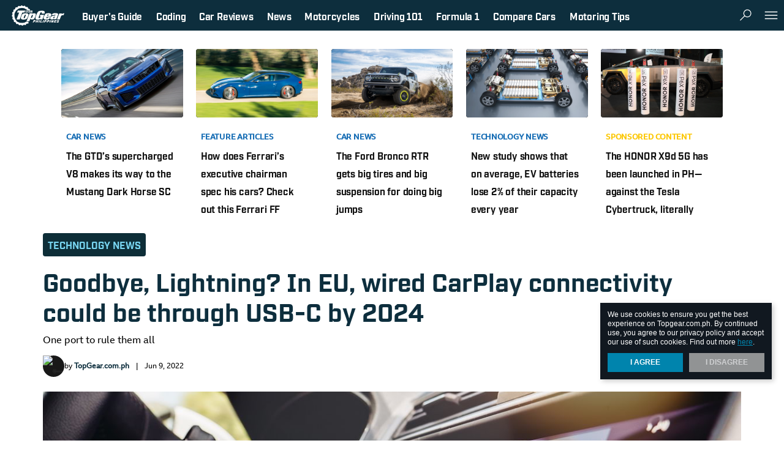

--- FILE ---
content_type: text/html; charset=UTF-8
request_url: https://www.topgear.com.ph/news/technology-news/usb-c-standardization-eu-a2619-20220609?ref=article_hyperlink
body_size: 47033
content:
<!DOCTYPE html>
<html lang="en">
<head>
    <title>EU proposes USB C as standard charging solution for devices</title>
    <meta name="description" content="The European Union is proposing to make USB Type-C the standard charging solution for small and medium-sized devices by autumn 2024. Details inside."/>
<meta name="keywords" content="usb c eu, usb c eu law, usb c europe, usb-c eu, usb-c eu law, usb-c europe, iphone usb c, apple carplay"/>
<meta property="fb:app_id" content="112086159923"/>
<meta property="fb:pages" content="110345575679186"/>
<meta property="og:url" content="https://www.topgear.com.ph/news/technology-news/usb-c-standardization-eu-a2619-20220609"/>
<meta property="og:title" content="Goodbye, Lightning? In EU, wired CarPlay connectivity could be through USB-C by 2024"/>
<meta property="og:description" content="One port to rule them all"/>
<meta property="og:type" content="article"/>
<meta property="og:site_name" content="https://www.topgear.com.ph"/>
<meta property="og:image" content="http://images.topgear.com.ph/topgear/images/2022/06/09/eu-usb-type-c-1-1654755053.jpg"/>
<meta property="og:image:secure_url" content="https://images.topgear.com.ph/topgear/images/2022/06/09/eu-usb-type-c-1-1654755053.jpg"/>
<meta property="og:image:width" content="1280"/>
<meta property="og:image:height" content="628"/>
<meta name="twitter:card" content="summary_large_image"/>
<meta name="twitter:site" content="@topgearph"/>
<meta name="twitter:title" content="Goodbye, Lightning? In EU, wired CarPlay connectivity could be through USB-C by 2024"/>
<meta name="twitter:description" content="One port to rule them all"/>
<meta name="twitter:creator" content="@topgearph"/>
<meta name="twitter:image" content="https://images.topgear.com.ph/topgear/images/2022/06/09/eu-usb-type-c-1-1654755053.jpg"/>
<meta name="twitter:domain" content="https://www.topgear.com.ph"/>
<meta name="twitter:img:src" content="sample"/>
<meta name="article:tags:visible" content="gadgets, mobile phones, iPhone, Apple, Apple CarPlay, European Union, news"/>
    <link rel="canonical" href="https://www.topgear.com.ph/news/technology-news/usb-c-standardization-eu-a2619-20220609" />

    
        <meta charset="UTF-8">
    <link rel="dns-prefetch" href="//sap.summitmedia.com.ph">
<link rel="dns-prefetch" href="//sap.summitmedia-digital.com">
<link rel="dns-prefetch" href="//sat.summitmedia.com.ph">
<link rel="dns-prefetch" href="//id.summitmedia-digital.com">
<link rel="dns-prefetch" href="//www.summitmedia.com.ph">
<link rel="dns-prefetch" href="//www.googletagservices.com">
<link rel="dns-prefetch" href="//www.googletagmanager.com">
<link rel="dns-prefetch" href="//www.gstatic.com">
<link rel="dns-prefetch" href="//www.google.com">
<link rel="dns-prefetch" href="//www.google-analytics.com">
<link rel="dns-prefetch" href="//ajax.googleapis.com">
<link rel="dns-prefetch" href="//tpc.googlesyndication.com">
<link rel="dns-prefetch" href="//www.facebook.com">
<link rel="dns-prefetch" href="//platform.twitter.com">
<link rel="dns-prefetch" href="//b.scorecardresearch.com">

        
        
    <link nonce="46dfd57ffe07446256663e73f3f8cdc925260023" rel="preload" href="https://www.googletagservices.com/tag/js/gpt.js" as="script">
        <meta name="google-site-verification" content="DNyG9hy5kRAYiExxO90uaAepFCQQ_MyNa9CcXYKb2Rg" />
    <meta name="HandheldFriendly" content="True">
    <meta name="MobileOptimized" content="320">
    <meta name="viewport" content="width=device-width, initial-scale=1.0, minimal-ui">
    <meta name="csrf-token" content="qG3IgCjI9gbk4u1uPSbkcXF2YJblxqkC6rMItb0X">
    <link rel="alternate" type="application/rss+xml" title="Topgear.com.ph RSS Feed" href="https://www.topgear.com.ph/feed/rss1" />

    <link rel="shortcut icon" href="/images/favicon/topgear.ico" type="image/x-icon">
<link rel="icon" href="/images/favicon/topgear.ico" type="image/x-icon">
<link rel="apple-touch-icon" sizes="57x57" href="/images/favicon/apple-icon-57x57.png">
<link rel="apple-touch-icon" sizes="60x60" href="/images/favicon/apple-icon-60x60.png">
<link rel="apple-touch-icon" sizes="72x72" href="/images/favicon/apple-icon-72x72.png">
<link rel="apple-touch-icon" sizes="76x76" href="/images/favicon/apple-icon-76x76.png">
<link rel="apple-touch-icon" sizes="114x114" href="/images/favicon/apple-icon-114x114.png">
<link rel="apple-touch-icon" sizes="120x120" href="/images/favicon/apple-icon-120x120.png">
<link rel="apple-touch-icon" sizes="144x144" href="/images/favicon/apple-icon-144x144.png">
<link rel="apple-touch-icon" sizes="152x152" href="/images/favicon/apple-icon-152x152.png">
<link rel="apple-touch-icon" sizes="180x180" href="/images/favicon/apple-icon-180x180.png">

    <style nonce="46dfd57ffe07446256663e73f3f8cdc925260023" type="text/css">
                   @import url("https://fonts.googleapis.com/css?family=Merriweather:300,400i,700|Montserrat:400,400i,500,600,600i,700");html,body,div,span,applet,object,iframe,h1,h2,h3,h4,h5,h6,p,blockquote,pre,a,abbr,acronym,address,big,cite,code,del,dfn,em,img,ins,kbd,q,s,samp,small,strike,strong,sub,sup,tt,var,b,u,i,center,dl,dt,dd,ol,ul,li,fieldset,form,label,legend,table,caption,tbody,tfoot,thead,tr,th,td,article,aside,canvas,details,embed,figure,figcaption,footer,header,hgroup,menu,nav,output,ruby,section,summary,time,mark,audio,video{margin:0;padding:0;border:0;font:inherit;font-size:100%;vertical-align:baseline}html{line-height:1}ol,ul{list-style:none}table{border-collapse:collapse;border-spacing:0}caption,th,td{text-align:left;font-weight:normal;vertical-align:middle}q,blockquote{quotes:none}q:before,q:after,blockquote:before,blockquote:after{content:"";content:none}a img{border:none}article,aside,details,figcaption,figure,footer,header,hgroup,main,menu,nav,section,summary{display:block}.btn.btn--shre,.lbl--3,.lbl--3 .txt{color:#111820}.btn.btn--shre{fill:#111820}.icon__dflt{fill:#707479}.feed-item .ch,.feed-item .ch a,.artl__head .ch a,.nav__pnel__qlnk a:hover{color:#0084ad}.sldr .noUi-connect{background-color:#0084ad}.btn.btn--shre:hover{fill:#0084ad}.feed-item .ch a:hover,.artl__head .ch a:hover,.lbl--dark{color:#339dbd}.nav__pnel__qlnk span{background-color:#f7323f}.feed-item--ntve .ch a:hover{color:#f95b65}.icon__wrng{fill:#19b898}.icon__chck{fill:#dc1c84}.feed--ft .ttle a{color:#191919}.nav{background-color:#191919}.feed--ft .ttle a:hover,.feed-item .ch.ch--moto-sapiens a,.feed--ft .feed-item .ch.ch--moto-sapiens a,.artl__head .ch.ch--moto-sapiens a,.lbl--moto-sapiens a{color:#333}.nav__btn:hover{background-color:#333}.feed-item .byln a:hover,.artl__head .byln a:hover{color:#4c4c4c}.sns__btn a{fill:#4c4c4c}.feed-item .byln,.artl__head .byln,.feed--ft .feed-item--hero .byln,.lbl--link a:hover,.sns__lbl,.sldr__val{color:#666}.feed-item .blrb,.lbl--link,.lbl--2,.artl__head .blrb{color:#999}.feed--ft .feed-item--hero .byln a:hover,.lbl--1,.feed--ft .feed-item--hero .blrb{color:#b2b2b2}.feed-item .date{color:#ccc}.feed--ft .feed-item--hero .ttle a:hover{color:#e5e5e5}.nav__logo:hover svg{fill:#e5e5e5}.ad--1{background-color:#f8f8f8}.feed--ft .feed-item--hero .ttle a,.feed--ft .feed-item--hero .byln a,.feed--ft .feed-item--hero .ch.ch--moto-sapiens,.feed--ft .feed-item--hero .ch.ch--moto-sapiens a,.nav__btn:hover,.nav__pnel__qlnk span,.nav__pnel__qlnk a{color:#fff}.btn.btn--shre,.wrap__main{background-color:#fff}.nav__btn,.nav__btn:hover,.nav__logo svg,.sns__btn a:hover{fill:#fff}.feed-item .byln a,.artl__head .byln a{color:#191919}.feed-item .ch.ch--moto-sapiens a span,.feed--ft .feed-item .ch.ch--moto-sapiens a span,.artl__head .ch.ch--moto-sapiens a span,.lbl--moto-sapiens a span,.lbl--moto-sapiens>span{color:#ff2b2b}.feed-item--ntve .card__fig:after{background:rgba(25,25,25,0);background:-webkit-linear-gradient(legacy-direction(to bottom), rgba(25,25,25,0) 0%,rgba(25,25,25,0) 60%,#f7323f 120%);background:linear-gradient(to bottom, rgba(25,25,25,0) 0%,rgba(25,25,25,0) 60%,#f7323f 120%);opacity:0.8}.feed--ft .feed-item--hero .card__fig:after{background:rgba(25,25,25,0);background:-webkit-linear-gradient(legacy-direction(to bottom), rgba(25,25,25,0) 0%,rgba(25,25,25,0) 40%,#111820 90%);background:linear-gradient(to bottom, rgba(25,25,25,0) 0%,rgba(25,25,25,0) 40%,#111820 90%)}.ad--1{box-shadow:0px 1px 0px #e2e2e2, 0px -1px 0px #e2e2e2}@font-face{font-family:'Bebas Neue';src:url("fonts/BebasNeue.otf") format("opentype");font-style:normal;font-weight:300}.nav__pnel__qlnk span,.feed-item .byln,.artl__head .byln,.feed--ft .feed-item--hero .byln,.nav__btn,.nav__pnel__qlnk a,.sns__lbl,.feed-item .ch,.feed-item .date,.lbl--2,.feed--ft.--dark .feed-item .ttle,.feed--ft.m--dark .feed-item .ttle,.lbl--srch,.feed--ft .ttle,.feed--ft .feed-item--hero .ch,.artl__head .ch,.sldr__val,.lbl--1,.lbl--link,.lbl--3 .txt,.lbl--3,.feed--ft .feed-item--hero .ttle,.artl__head .ttle,.lbl--dark,.cookie-dialog{font-family:"Montserrat",sans-serif;-webkit-transform:scaleX(0.97);-moz-transform:scaleX(0.97);-ms-transform:scaleX(0.97);transform:scaleX(0.97);-webkit-transform-origin:left;-moz-transform-origin:left;-ms-transform-origin:left;transform-origin:left}.feed-item .blrb,.feed--ft .feed-item--hero .blrb,.lbl--mid{font-family:"Merriweather",serif;-webkit-transform:scale(1.001);-moz-transform:scale(1.001);-ms-transform:scale(1.001);transform:scale(1.001)}.cookie-dialog__text,.cookie-dialog__text a,.cookie-dialog__btn{font-family:-apple-system,BlinkMacSystemFont,"Segoe UI",Roboto,Helvetica,Arial,sans-serif}.feed--ft .feed-item .ch.ch--moto-sapiens,.feed-item .ch.ch--moto-sapiens,.feed--ft .feed-item--hero .ch.ch--moto-sapiens a,.lbl--moto-sapiens,.feed--ft .feed-item--hero .ch.ch--moto-sapiens,.artl__head .ch.ch--moto-sapiens,.feed-item .ch.ch--moto-sapiens a,.feed--ft .feed-item .ch.ch--moto-sapiens a,.artl__head .ch.ch--moto-sapiens a,.lbl--moto-sapiens a{font-family:"Bebas Neue",sans-serif}.nav__pnel__qlnk span{font-size:.375em;line-height:1.3em}.feed-item .byln,.artl__head .byln,.feed--ft .feed-item--hero .byln,.nav__btn,.nav__pnel__qlnk a,.sns__lbl{font-size:.75rem;line-height:1.45em}.feed-item .ch{font-size:.8rem;line-height:1.4em}.feed-item .date,.lbl--2,.feed--ft.--dark .feed-item .ttle,.feed--ft.m--dark .feed-item .ttle{font-size:.875rem;line-height:1.4em}.lbl--srch,.feed--ft .ttle,.feed--ft .feed-item--hero .ch,.artl__head .ch{font-size:1rem;line-height:1.4em}.lbl--srch{font-size:1.25rem;line-height:1.25em}.sldr__val{font-size:1.5rem;line-height:1.20em}.lbl--1,.lbl--link{font-size:1.75rem;line-height:1.2em}.lbl--3 .txt,.lbl--3{font-size:2rem;line-height:1.2em}.feed--ft .feed-item--hero .ttle{font-size:2.625rem;line-height:1.25em}.artl__head .ttle{font-size:2.9375rem;line-height:1.2em}.lbl--dark{font-size:6rem;line-height:1em}.blrb--3{font-family:"Montserrat",sans-serif !important;font-size:1rem !important;line-height:1.7em !important}.blrb--2{font-family:"Montserrat",sans-serif !important;font-size:1rem !important;line-height:1.4em !important}.feed-item .blrb{font-size:0.875rem;line-height:1.75em}.feed--ft .feed-item--hero .blrb{font-size:1.125rem;line-height:1.75em}.lbl--mid{font-size:1.375rem;line-height:1.4em}.artl__head .blrb{font-family:"Merriweather",serif !important;font-size:1rem !important;line-height:1.4em !important}.feed--ft .feed-item .ch.ch--moto-sapiens{font-size:0.875rem;line-height:1em}.feed-item .ch.ch--moto-sapiens{font-size:1rem;line-height:1em}.feed--ft .feed-item--hero .ch.ch--moto-sapiens a{font-size:1.125rem;line-height:1em}.lbl--moto-sapiens{font-size:2rem;line-height:1.2em}.cookie-dialog__text,.cookie-dialog__text a,.cookie-dialog__btn{font-size:.75rem;line-height:1.33em}.lbl--mid{letter-spacing:.2em}.feed-item .blrb,.feed-item .ch.ch--moto-sapiens a,.feed--ft .feed-item .ch.ch--moto-sapiens a,.feed--ft .feed-item--hero .ch.ch--moto-sapiens a,.artl__head .ch.ch--moto-sapiens a,.lbl--moto-sapiens a,.lbl--moto-sapiens{font-weight:300}.feed-item--ntve .ch{font-weight:500}.lbl--1,.lbl--link,.lbl--3,.lbl--3 .txt,.lbl--dark,.lbl--srch,.nav__btn,.nav__pnel__qlnk a,.sldr__val{font-weight:600}strong,.feed-item .ch,.feed-item .byln a,.artl__head .byln a,.feed--ft .feed-item--hero .byln a,.artl__head .ch,.lbl--2,.artl__head .ttle,.feed--ft .ttle,.nav__pnel__qlnk span,.cookie-dialog__btn,.feed--ft.--dark .feed-item .ttle,.feed--ft.m--dark .feed-item .ttle{font-weight:700}em{font-style:italic}.feed-item .ch,.feed-item--ntve .ch,.artl__head .ch,.lbl,.nav__btn .card__body,.nav__pnel__qlnk span,.nav__pnel__qlnk a,.cookie-dialog__btn{text-transform:uppercase}.feed-item .ch a,.feed-item--ntve .ch a,.feed--ft .ttle a,.feed--ft .feed-item--hero .ttle a,.feed-item .byln a,.artl__head .byln a,.feed--ft .feed-item--hero .byln a,.artl__head .ch a,.btn,.lbl--link a,.nav__pnel__qlnk a,.s-dlg.is-tgp .s-dlg__img,.artl__head .ch{text-decoration:none}.btn{-moz-transition:background .3s;-o-transition:background .3s;-webkit-transition:background .3s;transition:background .3s}.wrap__item{-moz-transition:all .4s ease-out;-o-transition:all .4s ease-out;-webkit-transition:all .4s ease-out;transition:all .4s ease-out}.btn.btn--shre{-moz-transition:background .3s,fill .3s;-o-transition:background .3s,fill .3s;-webkit-transition:background .3s,fill .3s;transition:background .3s,fill .3s}.feed-item .card__fig{-moz-transition:opacity .3s;-o-transition:opacity .3s;-webkit-transition:opacity .3s;transition:opacity .3s;opacity:1}.feed-item .card__fig:hover,.feed-item .card__fig:focus,.feed-item .card__fig:active{opacity:0.9}.nav__btn{-moz-transform:perspective(1px) translateZ(0%);-ms-transform:perspective(1px) translateZ(0%);-webkit-transform:perspective(1px) translateZ(0%);transform:perspective(1px) translateZ(0%);-moz-transform:scale(1, 1);-ms-transform:scale(1, 1);-webkit-transform:scale(1, 1);transform:scale(1, 1);-moz-transition:-moz-transform .075s cubic-bezier(0.4, 0, 0.6, 1);-o-transition:-o-transform .075s cubic-bezier(0.4, 0, 0.6, 1);-webkit-transition:-webkit-transform .075s cubic-bezier(0.4, 0, 0.6, 1);transition:transform .075s cubic-bezier(0.4, 0, 0.6, 1)}.icon--acrd{transition:transform .22s;-webkit-transition:transform .22s;transform:scale(1, 1);-webkit-transform:scale(1, 1)}.icon--acrd{transition:transform .22s;-webkit-transition:transform .22s;transform:scale(1, 1);-webkit-transform:scale(1, 1)}.icon--acrd:hover{transform:scale(1.2, 1.2);-webkit-transform:scale(1.2, 1.2)}.btn.btn--shre,.artl__head .byln .card__fig{-moz-border-radius:50%;-webkit-border-radius:50%;border-radius:50%}.left,.lbl--1,.lbl--link,.feed--ft .card__body,.feed--ft .feed-item--hero .card__body,.artl__head .card__body{text-align:left}.right{text-align:right}.center,.lbl--3,.lbl--dark,.lbl--moto-sapiens,.lbl--mid,.blrb--2,.blrb--3,.nav__btn,.sns__btn,.ad,.cookie-dialog__btn,.sldr__val{text-align:center}.justify{text-align:justify}.nav__pnel--lt,.sns__btn{float:left}.nav__pnel__qlnk,.nav__pnel--rt,.wrap__side{float:right}.wrap__side:after{clear:both;content:" "}.icon--btn,.card__fig,.nav__btn{vertical-align:top}.nav__qlnk,.nav__pnel__qlnk span,.sns__lbl,.sns__site,.sns__btn{vertical-align:middle}.margin-auto,.wrap{margin:0 auto}.artl__head{padding-top:0px}.feed--ft .feed-item--hero .ch.ch--moto-sapiens:after{padding:3px}.sns__btn{padding:4px}.nav__logo,.u-pt-xs{padding-top:4px}.u-pr-xs{padding-right:4px}.nav__logo,.u-pb-xs{padding-bottom:4px}.u-pl-xs{padding-left:4px}.btn.btn--shre{padding:8px}.lbl--srch{padding-top:8px}.nav__logo,.nav__pnel__qlnk a,.artl__head .byln .card__body span{padding-right:8px}.lbl--srch{padding-bottom:8px}.nav__logo,.nav__pnel__qlnk a,.artl__head .byln .card__body span{padding-left:8px}.lbl--3,.lbl--mid{padding-right:10px}.lbl--3,.lbl--mid{padding-left:10px}.u-pt-sm{padding-top:12px}.u-pr-sm{padding-right:12px}.u-pb-sm{padding-bottom:12px}.u-pl-sm{padding-left:12px}.ad__item{padding-top:15px}.nav__pnel__qlnk{padding-right:15px}.ad__item{padding-bottom:15px}.nav__pnel__qlnk{padding-left:15px}.u-pt-md,.u-py-md{padding-top:16px}.u-pr-md,.u-px-md{padding-right:16px}.u-pb-md,.u-py-md{padding-bottom:16px}.u-pl-md,.u-px-md{padding-left:16px}.nav__btn{padding-right:25px}.nav__btn{padding-left:25px}.wrap,.sec--pt{padding-top:30px}.sec--pb{padding-bottom:30px}.u-pt-lg,.u-py-lg{padding-top:32px}.u-pr-lg,.u-px-lg{padding-right:32px}.u-pb-lg,.u-py-lg{padding-bottom:32px}.u-pl-lg,.u-px-lg{padding-left:32px}.feed--ft .feed-item--hero .card__body{padding:40px}.u-pt-xl{padding-top:52px}.u-pr-xl,.u-px-xl{padding-right:52px}.u-pb-xl{padding-bottom:52px}.u-pl-xl,.u-px-xl{padding-left:52px}.u-mt-0{margin-top:0px}.u-mb-0,.feed--ft .feed-item--hero .blrb,.feed--ft .feed-item--hero .byln,.feed--ft .feed-item--hero .card__fig{margin-bottom:0px}.u-mt-xs{margin-top:4px}.u-mr-xs{margin-right:4px}.u-mb-xs,.feed-item .ch.ch--moto-sapiens,.feed--ft .feed-item .ch.ch--moto-sapiens,.feed--ft .feed-item--hero .ch.ch--moto-sapiens,.artl__head .ch.ch--moto-sapiens,.lbl--moto-sapiens,.feed--ft .feed-item .ch{margin-bottom:4px}.u-ml-xs,.feed-item .ch.ch--moto-sapiens:after,.feed--ft .feed-item .ch.ch--moto-sapiens:after,.feed--ft .feed-item--hero .ch.ch--moto-sapiens:after,.artl__head .ch.ch--moto-sapiens:after,.lbl--moto-sapiens:after{margin-left:4px}.artl__head .ch{margin-bottom:5px}.u-mt-sm{margin-top:8px}.nav__btn .icon{margin-right:8px}.feed--ft .ttle{margin-bottom:8px}.u-ml-sm{margin-left:8px}.artl__head .blrb,.lbl--dark--sm{margin-top:10px}.artl__head .blrb{margin-bottom:10px}.feed--ft .byln,.sldr__val{margin-bottom:15px}.u-mt-md{margin-top:16px}.u-mr-md{margin-right:16px}.u-mb-md{margin-bottom:16px}.u-ml-md{margin-left:16px}.lbl--1,.lbl--link,.lbl--mid{margin-bottom:20px}.lbl--3,.blrb--2,.blrb--3,.sns--side,.artl__head,.artl__head .byln,.sldr .rngeSlider{margin-bottom:30px}.u-mt-lg{margin-top:32px}.u-mr-lg{margin-right:32px}.u-mb-lg{margin-bottom:32px}.u-ml-lg{margin-left:32px}.sec--mb{margin-bottom:40px}.u-mt-xl,.wrap{margin-top:48px}.u-mr-xl{margin-right:48px}.u-ml-xl{margin-left:48px}.lbl--3 .txt,.lbl--srch__rslt,.nav__qlnk,.nav__btn,.nav__btn .card__fig,.nav__btn .card__body,.sns__lbl,.sns__site,.feed--ft .feed-item--hero .byln,.artl__head .ch,.artl__head .byln .card__fig,.artl__head .byln .card__body{display:inline-block}.wrap__side:after,.show,.feed-item .card__fig img,.ad,.ad__item,.feed--ft .card__fig,.artl__head .card>.card__fig img{display:block}.hide{display:none}.overflow-none,.feed-item .card__fig,.ad__item,.cookie-dialog,.feed--ft .card__fig,.artl__head .card>.card__fig,.artl__head .byln .card__fig{overflow:hidden}.pointer-none,.feed-item--ntve .card__fig:after,.feed--ft .feed-item--hero .card__fig:after{pointer-events:none}.feed-item .ch.ch--moto-sapiens:after,.feed--ft .feed-item .ch.ch--moto-sapiens:after,.feed--ft .feed-item--hero .ch.ch--moto-sapiens:after,.artl__head .ch.ch--moto-sapiens:after,.icon--acrd:hover,.btn,.nav__btn:hover,.sns__btn a,.cookie-dialog__btn:hover{cursor:pointer}svg{pointer-events:none !important}.flex,.feed-item .ch.ch--moto-sapiens,.feed--ft .feed-item .ch.ch--moto-sapiens,.feed--ft .feed-item--hero .ch.ch--moto-sapiens,.artl__head .ch.ch--moto-sapiens,.lbl--moto-sapiens,.btn,.nav__btn,.nav__btn .card,.nav__pnel__qlnk,.nav__pnel--rt,.feed--ft,.artl__head .byln .card,.tab .sldr{display:flex;display:-webkit-flex;display:-moz-flex;display:-ms-flex}.feed--ft{flex-direction:row}.btn,.nav__btn,.nav__btn .card,.nav__btn .card__body,.nav__pnel__qlnk,.artl__head .byln .card,.tab .sldr{align-items:center;-webkit-box-align:center;-ms-flex-align:center}.btn,.nav__btn{justify-content:center}.feed--ft{justify-content:space-between}.btn.btn--shre,.lbl--moto-sapiens:after,.feed-item--ntve .card__fig:after,.feed--ft .feed-item--hero .card__fig:after,.feed--ft .feed-item--hero .card__body{position:absolute}.nav,.nav-fix,.cookie-dialog{position:fixed}.card__fig,.nav__btn,.nav__btn .card,.nav__logo,.sns__btn,.s-dlg.is-tgp .s-dlg__img,.feed--ft .card__body,.feed--ft .feed-item--hero .card,.artl__head .card__body,.artl__head .ch{position:relative}.nav__pnel--lt,.sns__btn{float:left}.nav__pnel__qlnk,.nav__pnel--rt,.wrap__side{float:right}.feed-item--ntve .card__fig:after,.feed--ft .feed-item--hero .card__fig:after{top:0;right:0;bottom:0;left:0}.wrap__side{position:sticky;position:-webkit-sticky}.fullwidth,.lbl--moto-sapiens,.feed-item .card__fig,.nav,.ad--1,.wrap,.s-dlg.is-tgp .s-dlg__img,.s-dlg.is-tgp .s-dlg__img img,.s-dlg.is-tgp .s-dlg__img picture,.feed--ft .feed-item--hero .card__fig,.artl__head .card,.artl__head .card>.card__fig img,.sldr__main{width:100%}.unstick,.stick,.feed--ft .feed-item--hero .ch.ch--moto-sapiens:after,.btn,.nav,.nav__btn,.nav__logo,.sns__btn,.ad__item,.wrap,.wrap__main,.cookie-dialog,.s-dlg.is-tgp .s-dlg__img,.feed--ft .card__body,.artl__head .card>.card__fig,.artl__head .card__body{box-sizing:border-box}.nav__pnel__qlnk span{font-size:.375em;line-height:1.3em}.feed-item .byln,.artl__head .byln,.feed--ft .feed-item--hero .byln,.nav__btn,.nav__pnel__qlnk a,.sns__lbl{font-size:.75rem;line-height:1.45em}.feed-item .ch{font-size:.8rem;line-height:1.4em}.feed-item .date,.lbl--2,.feed--ft.--dark .feed-item .ttle,.feed--ft.m--dark .feed-item .ttle{font-size:.875rem;line-height:1.4em}.lbl--srch,.feed--ft .ttle,.feed--ft .feed-item--hero .ch,.artl__head .ch{font-size:1rem;line-height:1.4em}.lbl--srch{font-size:1.25rem;line-height:1.25em}.sldr__val{font-size:1.5rem;line-height:1.20em}.lbl--1,.lbl--link{font-size:1.75rem;line-height:1.2em}.lbl--3 .txt,.lbl--3{font-size:2rem;line-height:1.2em}.feed--ft .feed-item--hero .ttle{font-size:2.625rem;line-height:1.25em}.artl__head .ttle{font-size:2.9375rem;line-height:1.2em}.lbl--dark{font-size:6rem;line-height:1em}.blrb--3{font-family:"Montserrat",sans-serif !important;font-size:1rem !important;line-height:1.7em !important}.blrb--2{font-family:"Montserrat",sans-serif !important;font-size:1rem !important;line-height:1.4em !important}.feed-item .blrb{font-size:0.875rem;line-height:1.75em}.feed--ft .feed-item--hero .blrb{font-size:1.125rem;line-height:1.75em}.lbl--mid{font-size:1.375rem;line-height:1.4em}.artl__head .blrb{font-family:"Merriweather",serif !important;font-size:1rem !important;line-height:1.4em !important}.feed--ft .feed-item .ch.ch--moto-sapiens{font-size:0.875rem;line-height:1em}.feed-item .ch.ch--moto-sapiens{font-size:1rem;line-height:1em}.feed--ft .feed-item--hero .ch.ch--moto-sapiens a{font-size:1.125rem;line-height:1em}.lbl--moto-sapiens{font-size:2rem;line-height:1.2em}.cookie-dialog__text,.cookie-dialog__text a,.cookie-dialog__btn{font-size:.75rem;line-height:1.33em}.lbl--mid{letter-spacing:.2em}.feed-item .card__fig,.artl__head .card>.card__fig{background:url("/images/fallback-pattern.png");background-repeat:repeat}.feed-item .card__fig{position:relative}.feed-item .card__fig:before{display:block;content:"";width:100%;padding-top:56.25%}.feed-item .card__fig>a img{position:absolute;top:0;left:0;right:0;bottom:0}.center{text-align:-webkit-center}.overflow-auto{overflow:auto}.none{display:none !important}.block{display:block !important}.pointer-auto{pointer-events:auto}mark{background-color:rgba(255,212,1,0.5);color:currentColor}.unstick{position:relative !important;top:0 !important}.stick{position:sticky !important;position:-webkit-sticky !important;top:72px !important}.u-mx-auto{margin-left:auto;margin-right:auto}.u-my-auto{margin-top:auto;margin-bottom:auto}.u-mr-sm{margin-right:8px !important}.u-mb-sm{margin-bottom:8px !important}.u-mb-xl{margin-bottom:48px !important}.feed-item--ntve .ch a{color:#f7323f !important}.feed-item .blrb{margin-bottom:8px}.feed-item .ch.ch--moto-sapiens,.feed--ft .feed-item .ch.ch--moto-sapiens,.feed--ft .feed-item--hero .ch.ch--moto-sapiens,.artl__head .ch.ch--moto-sapiens{-webkit-align-items:center;align-items:center}.feed-item .ch.ch--moto-sapiens a,.feed--ft .feed-item .ch.ch--moto-sapiens a,.feed--ft .feed-item--hero .ch.ch--moto-sapiens a,.artl__head .ch.ch--moto-sapiens a{padding-bottom:2px;padding-top:5px}.feed-item .ch.ch--moto-sapiens:after,.feed--ft .feed-item .ch.ch--moto-sapiens:after,.feed--ft .feed-item--hero .ch.ch--moto-sapiens:after,.artl__head .ch.ch--moto-sapiens:after{background-color:white;background-image:url(images/motosapiens.jpg);background-position:center;background-repeat:no-repeat;background-size:contain;content:''}.lbl--moto-sapiens{-webkit-align-items:center;align-items:center}.lbl--moto-sapiens a{padding-bottom:2px;padding-top:5px}.lbl--moto-sapiens:after{background-color:white;background-image:url(images/motosapiens.jpg);background-position:center;background-repeat:no-repeat;background-size:contain;content:''}.feed-item .ch.ch--moto-sapiens a,.feed--ft .feed-item .ch.ch--moto-sapiens a,.artl__head .ch.ch--moto-sapiens a{border-bottom:1px solid #999;border-top:1px solid #999;opacity:1}.feed-item .ch.ch--moto-sapiens:hover,.artl__head .ch.ch--moto-sapiens:hover{opacity:0.8}.feed-item .ch.ch--moto-sapiens:hover:after,.artl__head .ch.ch--moto-sapiens:hover:after{opacity:0.8}.feed-item .ch.ch--moto-sapiens:after,.feed--ft .feed-item .ch.ch--moto-sapiens:after,.artl__head .ch.ch--moto-sapiens:after{height:32px;width:37px;opacity:1}.lbl--moto-sapiens a{border-bottom:1px solid #999;border-top:1px solid #999;opacity:1}.lbl--moto-sapiens:after{height:32px;width:37px;opacity:1}.feed--ft .feed-item--hero .ch.ch--moto-sapiens a{border-bottom:1px solid rgba(255,255,255,0.6);border-top:1px solid rgba(255,255,255,0.6)}.feed--ft .feed-item--hero .ch.ch--moto-sapiens a:hover{color:rgba(255,255,255,0.8)}.feed--ft .feed-item--hero .ch.ch--moto-sapiens:after{width:32px;height:28px}.icon--logo{width:88px;height:38px}.icon--btn{width:26px;height:26px}.icon--lg{width:32px;height:32px}.icon--mid{width:22px;height:22px}.icon--sm{width:20px;height:20px}.icon--mini{width:16px;height:16px}.icon--xs{width:14px;height:12px}.icon--acrd{height:18px;width:18px}.icon__fb{fill:#1f478c}.icon__tweet{fill:#099fff}.btn{padding:10px 1.5em;border:none;outline:none}.btn.btn--shre{bottom:10px;right:10px;z-index:4}.lbl.m--prem{color:#d8a643 !important}.lbl--link{text-transform:inherit !important}.lbl--link a{text-transform:normal !important;color:inherit}.lbl--2{margin-bottom:10px}.lbl--3{-moz-transform:none;-ms-transform:none;-webkit-transform:none;transform:none}.lbl--3 .txt{-moz-transform:none;-ms-transform:none;-webkit-transform:none;transform:none}.lbl--dark{filter:progid:DXImageTransform.Microsoft.Alpha(Opacity=20);opacity:.2}.lbl--dark--sm{font-size:4rem}.lbl--moto-sapiens{display:inline-block !important}.lbl--moto-sapiens:after{height:36px;background-color:white;background-image:url(images/motosapiens.jpg);background-position:center;background-repeat:no-repeat;background-size:contain;content:''}.lbl--cntr{text-align:center !important}.lbl--srch{padding-bottom:20px}.lbl--srch__rslt{width:62%;min-height:40px}.lbl--srch__rslt .lbl{margin:10px 15px 15px 0px}.lbl--mid{color:#191919}.blrb--2{color:#999;padding:0 20px}.blrb--3{color:#999}#we-reco-more-from .wrap__innr>.lbl{font-family:"Montserrat",sans-serif;font-size:3.125em !important;line-height:1.3em !important}.feed-item .ch a{text-decoration:none}.feed-item .byln a{text-decoration:none}.feed-item .card__fig{background:url(/images/fallback-pattern.png);background-repeat:repeat;-webkit-backface-visibility:hidden}.feed-item .card__fig img{height:100%;margin:0 auto;width:initial !important}.feed-item--ntve .card__fig{background:url(../../images/fallback-pattern.png);background-repeat:repeat}.feed-item--ntve .card__fig:after{content:''}.nav{height:50px;top:0;transition:top 0.33s cubic-bezier(0.4, 0, 0.6, 1);z-index:310;min-width:1000px}.nav__qlnk{margin:0.7rem}.nav__btn{display:-ms-inline-flexbox;color:#fff;height:100%;border-left:1px solid #333}.nav__btn .card__fig{line-height:0}.nav__logo{height:50px;width:88px;margin-right:20px;margin-left:10px}.nav__logo a{position:absolute}.nav__pnel--lt--sns{width:220px}.nav__pnel__qlnk{display:-ms-inline-flexbox;height:100%}.nav__pnel__qlnk a{text-decoration:none;color:#white}.nav__pnel__qlnk span{margin-left:6px;padding:2px 4px;vertical-align:top}.nav__pnel__qlnk a:hover span{background-color:#d40816}.nav__pnel__qlnk .prem{color:#d8a643 !important}.nav__pnel__qlnk .prem a{color:#d8a643 !important}.nav__pnel__qlnk .prem:hover a{color:#e0b869 !important}.nav__pnel--rt{height:100%}.nav__pnel--rt ul li{padding-left:10px !important;padding-right:10px !important}.nav__pnel--rt--2{display:none}.nav-fix{top:0 !important}.sns{margin:0.7rem 0}.sns__lbl{margin-left:0.5rem}.sns__btn{height:30px;width:30px}.sns__btn a svg{pointer-events:auto !important}@media screen and (min-height: 900px){.tab{height:600px !important}.sldr{min-height:550px !important}[car-loader]{height:480px;display:flex;justify-content:center;align-items:center}}@media screen and (min-height: 770px){.tab{height:510px}.sldr{min-height:450px}[car-loader]{height:400px;display:flex;justify-content:center;align-items:center}}@media screen and (max-height: 768px){.tab{height:350px}.sldr{min-height:300px}[car-loader]{height:240px;display:flex;justify-content:center;align-items:center}}.ad__item{line-height:0;margin:0 auto 30px auto}.ad__item img{width:auto !important}.wrap{-moz-transition:-moz-transform .33s cubic-bezier(0.4, 0, 0.6, 1);-o-transition:-o-transform .33s cubic-bezier(0.4, 0, 0.6, 1);-webkit-transition:-webkit-transform .33s cubic-bezier(0.4, 0, 0.6, 1);transition:transform .33s cubic-bezier(0.4, 0, 0.6, 1);max-width:100%;min-height:90vh}.wrap__main{border-bottom:1px solid rgba(255,255,255,0);margin-right:340px;max-width:840px}.wrap__main--wide{margin-right:320px}.wrap__main--full{max-width:1200px;margin-right:0}.wrap__side{margin-left:30px;max-width:300px;top:72px;width:300px}.wrap__item{top:710px}.premium .nav__logo a svg{fill:#d8a643 !important}.premium .nav__logo a svg:hover{fill:#fff !important}.premium .lbl--3{color:#d8a643 !important}.premium .lbl--3 .txt{color:#d8a643 !important}.cookie-dialog{box-shadow:3px 3px 8px #ccc}.cookie-dialog{-moz-transition:-moz-transform .55s cubic-bezier(0.06, 0.71, 0.39, 1.17);-o-transition:-o-transform .55s cubic-bezier(0.06, 0.71, 0.39, 1.17);-webkit-transition:-webkit-transform .55s cubic-bezier(0.06, 0.71, 0.39, 1.17);transition:transform .55s cubic-bezier(0.06, 0.71, 0.39, 1.17);background-color:#111820;color:#fff;padding:12px;will-change:transform;z-index:9999;max-height:unset;-webkit-backdrop-filter:blur(30px);max-height:unset}.cookie-dialog .cookie-button__container{display:grid;grid-template-columns:1fr 1fr;grid-gap:10px}.cookie-dialog .cookie-button__container .cookie-dialog__btn.is-gry{background-color:#b2b2b2 !important;opacity:0.8}.cookie-dialog .cookie-button__container .cookie-dialog__btn.is-gry:hover{background-color:#7f7f7f !important;opacity:1}.cookie-dialog__text{color:#fff;margin:0 0 10px 0}.cookie-dialog__text a{color:#0084ad;text-decoration:underline}.cookie-dialog__text a:hover{color:#339dbd}.cookie-dialog__btn{background-color:#0084ad;background:#0084ad;border:none;color:#fff;padding:8px;width:100%;font-size:.75rem}.cookie-dialog__btn:hover{background-color:#339dbd;background:#339dbd;border:none}@media screen and (max-width: 500px){.cookie-dialog{-moz-transform:translateY(140%);-ms-transform:translateY(140%);-webkit-transform:translateY(140%);transform:translateY(140%);bottom:0px;max-width:414px;min-width:280px;width:100%}.cookie-dialog .cookie-dialog__btn{order:2}.cookie-dialog .is-gry{order:1 !important}.cookie-transition{transform:translateY(0%) !important;-webkit-transform:translateY(0%) !important}}@media screen and (min-width: 501px){.cookie-dialog{-moz-transform:translateX(111%);-ms-transform:translateX(111%);-webkit-transform:translateX(111%);transform:translateX(111%);bottom:100px;right:20px;width:280px}.cookie-transition{-webkit-transform:translateX(0%) !important;transform:translateX(0%) !important}}.s-dlg.is-tgp .s-dlg__img{max-width:1200px;margin:0 auto 30px auto}.s-dlg.is-tgp a:hover{opacity:0.85}.s-dlg .no-m{margin:0px !important}.s-dlg .m-sm{margin:16px !important}.s-dlg .m-md{margin:32px !important}.s-dlg .mt-sm{margin-top:16px !important}.s-dlg .mt-md{margin-top:32px !important}.s-dlg .mb-sm{margin-bottom:16px !important}.s-dlg .mb-md{margin-bottom:32px !important}.s-dlg .ml-sm{margin-left:16px !important}.s-dlg .ml-md{margin-left:32px !important}.s-dlg .mr-sm{margin-right:16px !important}.s-dlg .mr-md{margin-right:32px !important}.s-dlg .no-p{padding:0px !important}.s-dlg .p-sm{padding:16px !important}.s-dlg .p-md{padding:32px !important}.s-dlg .pt-sm{padding-top:16px !important}.s-dlg .pt-md{padding-top:32px !important}.s-dlg .pb-sm{padding-bottom:16px !important}.s-dlg .pb-md{padding-bottom:32px !important}.s-dlg .pl-sm{padding-left:16px !important}.s-dlg .pl-md{padding-left:32px !important}.s-dlg .pr-sm{padding-right:16px !important}.s-dlg .pr-md{padding-right:32px !important}.feed--ft{display:-ms-flexbox;margin-bottom:2%}.feed--ft.--dark{-moz-transform:translateY(-1%);-ms-transform:translateY(-1%);-webkit-transform:translateY(-1%);transform:translateY(-1%);position:relative;margin-bottom:0px}.feed--ft.--dark .feed-item{box-shadow:0px 0px 20px 4px #111820}.feed--ft.--dark .feed-item .ttle a{text-decoration:none;color:#cce6ef}.feed--ft.--dark .feed-item .ttle a:hover{color:#fff}.feed--ft.--dark .card__fig{max-height:124px;min-height:120px}.feed--ft.m--dark{-moz-transform:translateY(-1%);-ms-transform:translateY(-1%);-webkit-transform:translateY(-1%);transform:translateY(-1%);position:relative;margin-bottom:0px}.feed--ft.m--dark .feed-item{box-shadow:0px 0px 20px 4px #111820}.feed--ft.m--dark .feed-item .ttle a{text-decoration:none;color:#cce6ef}.feed--ft.m--dark .feed-item .ttle a:hover{color:#fff}.feed--ft.m--dark .card__fig{max-height:124px;min-height:120px}.feed--ft .card__fig{max-width:100%;max-height:216px;min-height:105px}.feed--ft .card__fig img{-moz-transition:-moz-transform .3s cubic-bezier(0.4, 0, 0.6, 1);-o-transition:-o-transform .3s cubic-bezier(0.4, 0, 0.6, 1);-webkit-transition:-webkit-transform .3s cubic-bezier(0.4, 0, 0.6, 1);transition:transform .3s cubic-bezier(0.4, 0, 0.6, 1);-moz-transform:scale(1);-ms-transform:scale(1);-webkit-transform:scale(1);transform:scale(1)}.feed--ft .card__body{padding:10px 12px 0 12px}.feed--ft .ttle a{text-decoration:none}.feed--ft .byln{line-height:1.5em}.feed--ft .feed-item{margin-right:2%;width:33%}.feed--ft .feed-item .card__fig{background:url(../../images/fallback-pattern.png);background-repeat:repeat;min-height:105px}.feed--ft .feed-item .ch.ch--moto-sapiens:after{border:3px solid #fff;width:26px;height:24px}.feed--ft .feed-item:last-child{margin-right:0}.feed--ft .feed-item--hero{width:100%}.feed--ft .feed-item--hero .ttle a{text-decoration:none}.feed--ft .feed-item--hero .ch.ch--moto-sapiens:after{border:3px solid #fff;height:28px;width:30px}.feed--ft .feed-item--hero .byln{padding:10px 0px}.feed--ft .feed-item--hero .card__fig{background:url(../../images/fallback-pattern.png);background-repeat:repeat;height:100%;max-height:676px;max-width:100%;min-height:630px;z-index:0}.feed--ft .feed-item--hero .card__fig:after{content:''}.feed--ft .feed-item--hero .card__body{bottom:0;max-width:100%}.feed--ftartl .card__fig{max-height:124px;min-height:120px}.feed--ftartl .card__body{padding:10px 8px 0 8px !important}.feed--ftartl .ch{font-family:"Montserrat",sans-serif;font-size:11px;line-height:1.25em}.artl{max-width:1200px}.artl__head .glry .glry__cont{width:90%}.artl__head .glry .glry__grp{margin-right:1px !important}.artl__head .glry .thmb-item{min-width:9.45% !important;max-width:9.45% !important;max-height:101px !important;margin:8px 3px !important}.artl__head .glry .thmb-item img{width:155px !important}.artl__head .byln .card__fig{margin-right:10px;width:35px;height:35px}.artl__head .byln .card__body{margin:0}.artl__head .byln .card__body a{color:#0084ad !important}.artl__head .byln .card__body a:hover{color:#339dbd !important}
                .window-ad-strip-expand{position:fixed;top:0;left:calc(((100% - 600px)/ 2) - 185px);width:1000px;height:100%;border:none}@media  all and (-ms-high-contrast:none),(-ms-high-contrast:active){.window-ad-strip-expand{position:relative;left:0}}@supports (-ms-accelerator:true){.window-ad-strip-expand{position:relative;left:0}}@supports (-ms-ime-align:auto){.window-ad-strip-expand{position:relative;left:0}}.survey__2020 a{color:#0084ad!important}.survey__2020 a:hover{color:#191919!important}
    </style>

    <script nonce="46dfd57ffe07446256663e73f3f8cdc925260023" type="text/javascript">
        window.Laravel = {"csrfToken":"qG3IgCjI9gbk4u1uPSbkcXF2YJblxqkC6rMItb0X"}    </script>

    <!-- OVERRIDE CSS -->
    <style nonce="46dfd57ffe07446256663e73f3f8cdc925260023" type="text/css">
    [data-zoom] {
        height: 100%;
        width: 100%;
        position: relative
    }
    .image-wrapper {
        width: 100%;
        position: absolute;
        top: 50%;
        transform: translateY(-60%)
    }
    .modal {
        width: 100vw;
        height: 100vh;
    }
    #nav-video-close {
        cursor: pointer;
    }
    .custom-widget .ch {
        color: #128bf1;
    }

    .window-ad-expand{position:fixed;top:0;left:calc(((112% - 600px)/ 2) - 185px);width:1000px;height:100%;border:none}@media  all and (-ms-high-contrast:none),(-ms-high-contrast:active){.window-ad-expand{position:relative;left:0}}@supports (-ms-accelerator:true){.window-ad-expand{position:relative;left:0}}@supports (-ms-ime-align:auto){.window-ad-expand{position:relative;left:0}}

    ul.mvcw {
        margin-top: 10px;
        max-width: 700px;
        margin-left: auto;
        margin-right: auto;
    }
    .mvcw li {
        display: inline-block;
        margin-bottom: 5px;
        width: 20%;
        float: left;
    }
    .mvcw li a {
        display: block;
        text-transform: none;
        color: #0084ad;
    }

    #getquote .qte-img img[quote-image] {
        object-fit: cover;
    }

    .dm-player > div:first-child, .custom-cpe {
        clear: none !important;
    }

    #window-ad.window-active {
        position: relative;
        max-width: 600px;
        height: 600px;
        margin: 0 auto;
    }

    .window-active #window-ad-wrapper {
        position: absolute;
        width: 100%;
        height: 600px;
        background-color: #f2f2f2;
        clip: rect(0, auto, auto, 0);
        text-align: left;
    }

    .window-active iframe {
        position: fixed;
        top: 0px;
        height: 100%;
        max-width: 600px;
    }
    
    #ath-catfish-black{
        display:none;
    }

    .inline-style-display-none { display:none; }
    .inline-style-border-top-solid { border-top: 1px solid #f8f8f8; }
    .inline-style-display-flex-center { display: flex; gap: 12px; align-items: center; }
</style>

    <!-- scripts used for both desktop and mobile -->
    <!--google tag initialization mobile-->
<script nonce="46dfd57ffe07446256663e73f3f8cdc925260023" src="//cdnjs.cloudflare.com/ajax/libs/jquery/3.5.1/jquery.min.js"></script>


<script nonce="46dfd57ffe07446256663e73f3f8cdc925260023" type="text/javascript">
    var isAdEnabled = true;
    var isSpecialNative = false;
    var isSpecialNativeWithInviewAd = false;
    var domain = 'https://www.topgear.com.ph';
    var sap_url = '';
    var siteId = '7';
    var appDebug = '';
    var websiteNameShort = 'topgear';
    var deviceType = 'desktop';
    var apiUrl = 'https://api.topgear.com.ph/topgear/v1/';
    var elasticSearchUrl = 'https://apisearch.topgear.com.ph/topgear/v1/';
    var searchUrl = '';
    var fbAppId = '112086159923';
    var fbCaption = 'TOPGEAR.COM.PH';
    var twitterHashtag = '';
    var twitterHandle = 'TopGearPh';
    var gtmFeedFb = 'gtm-shareFeedFB';
    var gtmFeedTw = 'gtm-shareFeedTwitter';
    var gtmVideoClick = 'gtm-alternateHeaderVideoThumb';
    var imageLogoSource = 'https://images.topgear.com.ph/topgear/images/logos/';
    var CHANNEL_SLUG = 'news'; //change this to section
    var pageSection = 'article';
    var isMostPopFluidVisible;
	// tgp short form
	var ssfURL = "https://www.topgear.com.ph/short-survey";
	var ssfAns = "https://www.topgear.com.ph/short-survey/add";
    var ssfcURL = "https://www.topgear.com.ph/short-survey/check-ans";
	var questionType = "";
	var qCode = "";
    var nativeAd = '';
</script>

    <script nonce="46dfd57ffe07446256663e73f3f8cdc925260023" src="https://pagead2.googlesyndication.com/pagead/js/adsbygoogle.js?client=ca-pub-4474536926978464" async crossorigin="anonymous"></script>

<script nonce="46dfd57ffe07446256663e73f3f8cdc925260023" type="text/javascript">

    // Anymind Tag Service script
    !function(e,c,m,n,a,r,s,t){e[r]||(s=c.createElement(m),t=c.getElementsByTagName(m)[0],s.type=a,s.src=n,s.async=!0,t.parentNode.insertBefore(s,t))}(window,document,"script","//anymind360.com/js/3552/ats.js","application/javascript","anymindTS");

    // get url params
    function urlParam(name){
        var results = new RegExp('[\?&]' + name + '=([^&#]*)').exec(window.location.href);
        return results ? results[1] : 0;
    }

</script>

 

    <script nonce="46dfd57ffe07446256663e73f3f8cdc925260023" src="https://www.topgear.com.ph/js/universal/top.js?v=1706779047"></script>


    <!-- HEAD CLOSE -->
    <!-- file includes and scripts required to be placed before the closing head tag -->
                    <link media="all" type="text/css" rel="stylesheet" href="https://www.topgear.com.ph/css/desktop/base.css">

        <link media="all" type="text/css" rel="stylesheet" href="https://www.topgear.com.ph/css/desktop/secnav.css">

        <link media="all" type="text/css" rel="stylesheet" href="https://www.topgear.com.ph/css/desktop/buyersguide.css">

        
    <link media="all" type="text/css" rel="stylesheet" href="https://www.topgear.com.ph/css/dm-custom.css?v=20230110">


    <!-- limit ads height -->
    <style nonce="46dfd57ffe07446256663e73f3f8cdc925260023" type="text/css">
            .desktop-leaderboard-top > div[id^="google_ads_iframe"], .desktop-mrec-three > div[id^="google_ads_iframe"] {
            max-height: 250px;
            vertical-align: top;
            overflow: hidden;
        }
        .desktop-smart-catfish > div[id^="google_ads_iframe"] {
            max-height: 120px;
            vertical-align: top;
            overflow: hidden;
        }
        .desktop-strip > div[id^="google_ads_iframe"], [data-type="in-article-feed"] > div[id^="google_ads_iframe"] {
            max-height: 250px;
            vertical-align: top;
            overflow: hidden;
        }
        .desktop-smart-halfpage > div[id^="google_ads_iframe"], .desktop-mrec-two > div[id^="google_ads_iframe"] {
            max-height: 600px;
            vertical-align: top;
            overflow: hidden;
        }
        .desktop-leaderboard-top, .desktop-strip, [data-type="in-article-feed"] {
            min-width: 728px;
            min-height: 1px;
        }
        .desktop-smart-halfpage, .desktop-mrec-two, .desktop-mrec-three {
            min-width: 160px;
            min-height: 250px;
        }
        .ad-holder .dynamic-ad {
            min-height: 109px !important;
        }
        .dynamic-ad:not([data-type="in-article-feed"]) {
            min-width: 300px;
            min-height: 50px;
            vertical-align: top;
            overflow: hidden;
        }
        </style>

<style type="text/css" media="screen"  nonce="46dfd57ffe07446256663e73f3f8cdc925260023" >
    .new-catfish {
        position: fixed;
        bottom: 0px;
        text-align: center;
        width: 100%;
        left: 0;
        right: 0;
        margin: 0 auto;
        z-index: 50;
    }
    .new-catfish.desktop {
        max-width: 970px;
    }
    .new-catfish.mobile {
        max-width: 320px;        
    }
    .new-catfish .google-ad {
        margin: 0px;
    }
    .new-catfish .n-hide {
        display: none !important;
    }
    .new-catfish .n-ad__item {
        line-height: 1px;
        background-color: #dcdcdc;
        position: relative;
        overflow: visible;
        transition: transform 0.3s ease !important;
    }
    .new-catfish .n-ad__ctrl {
        display: flex;
        align-items: center;
        position: absolute;
        right: 0px;
        top: -25px;
    }
    .new-catfish .n-ad__btn:not(:first-child) {
        margin-left: 3px;
    }
    .new-catfish .n-ad__btn {
        box-sizing: unset;
        position: relative;
        top: 0;
        max-height: 20px;
        height: 12px;

        cursor: pointer;
        font-family: -apple-system, BlinkMacSystemFont, "Segoe UI", Roboto, Helvetica, Arial, sans-serif;
        font-size: 0.625rem;
        
        background-color: rgba(25, 25, 25, 0.6);
        color: #fff;

        padding: 5px;
    }
    .new-catfish .n-ad__btn:hover {
        background-color: rgba(25, 25, 25, 1);
    }
    .new-catfish .n-ad__btn svg {
        width: 12px;
        height: 12px;
        fill: #fff;
    }
    .new-catfish .c-ad__close {
        align-items: center;
        justify-content: space-around;
    }
    .new-catfish #catfish-close {
        width: 52px;
    }
    .new-catfish #catfish-close > div, .new-catfish #catfish-collapse{
        display: flex;
        justify-content: space-around;
        align-items: center;
    }
    .new-catfish #catfish-collapse svg {
        width: 26px;
        height: 26px;
    }
    .new-catfish.collapsed .n-ad__item {
        transform: translateY(100%);
    }
    .new-catfish.collapsed #catfish-collapse svg {
        transform: rotate(180deg);
    }

    @media (max-width: 599px) {
        .new-catfish .n-ad--close  span {
            display: none;
        }
    }
</style>

    <link media="all" type="text/css" rel="stylesheet" href="https://www.topgear.com.ph/css/desktop/article.css?v=1706779047">

        <link href = "https://code.jquery.com/ui/1.10.4/themes/ui-lightness/jquery-ui.css" rel = "stylesheet">
	
    
    
<script nonce="46dfd57ffe07446256663e73f3f8cdc925260023" type="text/javascript">
    window.googletag = window.googletag || {};
    window.googletag.cmd = window.googletag.cmd || [];

    googletag.cmd.push(function() {   
        googletag.pubads().addEventListener('slotRenderEnded', function(event) {

            if(event.slot.getAdUnitPath().indexOf('smart_catfish') != -1) {

                let adFrame = document.querySelector('#'+event.slot.getSlotElementId()).getElementsByTagName('iframe');

                if(!!adFrame.length) {

                    adFrame[0].onload = (e) =>  {
                        //if not 1x1 show ad control
                        if(e.target.height > 1) {
                            $('.new-catfish .n-ad__ctrl').removeClass('n-hide');
                            $('.new-catfish .n-ad__ctrl').show();
                        }else{
                            console.log('invalid iframe');
                            $('.new-catfish .n-ad__ctrl').addClass('n-hide');
                            $('.new-catfish .n-ad__ctrl').hide();                            
                        }

                        adFrame[0].onerror = (e) => {
                            console.log('error on iframe');
                            $('.new-catfish .n-ad__ctrl').addClass('n-hide');
                            $('.new-catfish .n-ad__ctrl').hide();  
                        }                        
                    }
                }
            }
        });
    });    
</script>

        <script nonce="46dfd57ffe07446256663e73f3f8cdc925260023" type="text/javascript">
        var isNative = false;
        var D_AD_SCROLL = true;
    </script>
	<script nonce="46dfd57ffe07446256663e73f3f8cdc925260023" src="https://code.jquery.com/ui/1.13.2/jquery-ui.js" integrity="sha256-xLD7nhI62fcsEZK2/v8LsBcb4lG7dgULkuXoXB/j91c=" crossorigin="anonymous"></script>
	<script nonce="46dfd57ffe07446256663e73f3f8cdc925260023" src="https://cdnjs.cloudflare.com/ajax/libs/jqueryui-touch-punch/0.2.3/jquery.ui.touch-punch.min.js" integrity="sha512-0bEtK0USNd96MnO4XhH8jhv3nyRF0eK87pJke6pkYf3cM0uDIhNJy9ltuzqgypoIFXw3JSuiy04tVk4AjpZdZw==" crossorigin="anonymous"></script>
                
            <script nonce="46dfd57ffe07446256663e73f3f8cdc925260023" src="https://widgets.outbrain.com/outbrain.js" type="text/javascript" async="async"></script>
    
            <!-- SCHEMA.ORG JSON LD -->
        <script type="application/ld+json"  nonce="46dfd57ffe07446256663e73f3f8cdc925260023" >
            {"@context":"http://www.schema.org","@graph":[{"@type":"NewsArticle","headline":"Goodbye, Lightning? In EU, wired CarPlay connectivity could be through USB-C by 2024","datePublished":"2022-06-09T14:59:00+08:00","keywords":"usb c eu, usb c eu law, usb c europe, usb-c eu, usb-c eu law, usb-c europe, iphone usb c, apple carplay","description":"One port to rule them all","author":[{"@type":"Person","url":"/author/TopGearcomph","name":"TopGear.com.ph"}],"publisher":{"@type":"Organization","name":"Top Gear Philippines","logo":{"@type":"ImageObject","url":"https://images.topgear.com.ph/topgear/images/schema-logo-topgearph.png","width":"312px","height":"91px"}},"image":[{"@type":"ImageObject","url":"https://images.topgear.com.ph/topgear/images/2022/06/09/eu-usb-type-c-1-1654755053.jpg"}],"mainEntityOfPage":{"@type":"Webpage","@id":"https://www.topgear.com.ph/news/technology-news/usb-c-standardization-eu-a2619-20220609"},"dateModified":"2022-06-09T14:59:48+08:00"},{"@type":"Review","datePublished":"2022-06-09T14:59:00+08:00","description":"One port to rule them all","itemReviewed":{"@type":"Car","name":"Goodbye, Lightning? In EU, wired CarPlay connectivity could be through USB-C by 2024","image":"https://images.topgear.com.ph/topgear/images/2022/06/09/eu-usb-type-c-1-1654755053.jpg"},"author":{"@type":"Person","name":"TopGear.com.ph"},"publisher":{"@type":"Organization","name":"Top Gear Philippines","logo":{"@type":"ImageObject","url":"https://images.topgear.com.ph/topgear/images/schema-logo-topgearph.png"}}},{"@type":"Webpage","url":"https://www.topgear.com.ph/news/technology-news/usb-c-standardization-eu-a2619-20220609","author":[{"@type":"Person","url":"/author/TopGearcomph","name":"TopGear.com.ph"}],"publisher":{"@type":"Organization","name":"Top Gear Philippines","logo":{"@type":"ImageObject","url":"https://images.topgear.com.ph/topgear/images/schema-logo-topgearph.png","width":"312px","height":"91px"}},"image":[{"@type":"ImageObject","url":"https://images.topgear.com.ph/topgear/images/2022/06/07/apple-ios16-apple-carplay-update-1654570439.jpg"},{"@type":"ImageObject","url":"https://images.topgear.com.ph/topgear/images/2022/06/09/eu-usb-type-c-2-1654755054.jpg"},{"@type":"ImageObject","url":"https://images.topgear.com.ph/topgear/images/2022/06/09/eu-usb-type-c-1-1654755053.jpg"}]},{"@type":"Organization","url":"https://www.topgear.com.ph/","sameAs":["https://www.facebook.com/TopGearPh","https://twitter.com/TopGearPh","https://www.youtube.com/user/TGPMagazine","https://www.instagram.com/topgearph/"],"logo":"https://images.topgear.com.ph/topgear/images/schema-logo-topgearph.png"}]}
        </script>
    
        <script nonce="46dfd57ffe07446256663e73f3f8cdc925260023" type="text/javascript">
        const pipVariant = 'a';
    </script>


    <!-- FIREFLY THEME -->
    <link href="https://www.topgear.com.ph/css/desktop/themes/firefly.css" rel="stylesheet" type="text/css"> 
</head>

<body class="firefly-theme firefly-bg--white   ">
	<!--SVG-->
    <svg version="1.1" xmlns="http://www.w3.org/2000/svg" xmlns:xlink="http://www.w3.org/1999/xlink" class="inline-style-display-none">
    <defs>
        <svg id="logo" viewBox="0 0 69.8 24" enable-background="new 0 0 126 32" xml:space="preserve" width="100%" height="100%"> <g> <path d="M57,12.7c0.4,0,0.7,0.1,0.5,0.6c-0.1,0.3-0.4,0.5-0.7,0.6c-0.6,0.2-2.6,0.5-3.3,0.6c-0.5,0.1-1.7,0.7-2.3,1.8 c0,0-0.4,0.9-0.4,1.4c0.1,1.2,1.3,1.3,1.9,1.3c0.7,0,1.4,0,1.8-0.2c0.4-0.1,0.8-0.5,1.2-0.9c-0.1,0.2-0.2,0.5-0.2,0.9l3.4,0 c0,0-0.2-0.5,0.1-1.2c0.6-1.3,1.4-3.4,1.9-4.7c0.2-0.6,0.1-1.3-0.3-1.5c-0.8-0.5-1.8-0.6-3.1-0.6c-1,0-1.7,0-2.6,0.2 c-0.8,0.2-1.3,0.6-1.7,1.2c-0.2,0.3-0.3,0.5-0.6,1.2l3.2,0C55.9,13.6,56.2,12.7,57,12.7z M56.4,16.3c-0.2,0.4-0.5,1-1.2,1 c-0.6,0-0.6-0.3-0.6-0.5c0-0.3,0.2-0.6,0.4-0.8c0.4-0.5,1.1-0.5,1.9-0.8L56.4,16.3z"></path> <path d="M65.6,12.3l0.4-1.1l-3.5,0L59.5,19h3.6l1.2-3.1c0.3-0.8,0.4-1,0.7-1.6c0.2-0.4,0.7-0.7,1.3-0.8 c0.5-0.1,1.2-0.1,1.7,0l1-2.5C68.3,11,67,10.9,65.6,12.3z"></path> <path d="M30.5,17.3c0.7-1.3,1-2.1,1.4-3.4c1-2.8-0.8-2.8-1.8-2.9c-0.7,0-1.3,0.1-1.7,0.2c-0.5,0.2-0.8,0.4-1,0.7 l0.3-0.9l-3.6,0l-4.1,10.3h3.7l1.4-3.5c0,0,0.1,0.4,0.2,0.6c0.5,0.6,1.6,0.6,2.1,0.6C28.9,19,29.9,18.5,30.5,17.3z M28.2,14.1 c0,0-0.2,0.8-0.7,1.9c-0.2,0.5-0.4,0.9-1,1c-0.5,0.1-0.8-0.1-0.7-0.6c0.1-0.5,0.9-2.5,1.2-2.9c0.3-0.4,0.7-0.5,1-0.5 C28.3,13,28.4,13.6,28.2,14.1z"></path> <path d="M15.6,19.1c0.7,0,1.7,0,2.3-0.1c0.6-0.1,2-0.2,3-1.7c0.5-0.8,1.5-3.4,1.5-3.4c0.2-0.6,0.5-2.3-1.2-2.7 c-0.5-0.1-1.2-0.2-2-0.2c-1,0-2.2,0.1-3,0.3c-0.7,0.2-1.7,0.9-2.1,1.8c0,0-0.8,1.7-1.2,2.9C12.2,18.1,13.6,19.1,15.6,19.1z M16.4,16.6c0.4-1.3,1.1-2.8,1.4-3.3c0.3-0.5,0.7-0.5,1-0.5c0.5,0,0.4,0.7,0.2,1.2c0,0-0.5,1.3-0.9,2.4c-0.2,0.5-0.4,0.9-1,1 C16.5,17.4,16.2,17.1,16.4,16.6z"></path> <path d="M38,12.9L38,12.9L37.2,15l1.1,0l-0.4,1.1c-0.2,0.5-0.6,1.1-1.6,1.1c-0.6,0-0.8-0.6-0.5-1.1l2-5.4 c0.2-0.6,0.7-1,1.4-1c0.8,0,0.9,0.5,0.6,1.2l-0.2,0.5l3.7,0c0,0,0.5-1.3,0.4-1.7c0-0.5-0.2-1.2-0.8-1.5c-0.6-0.4-1.4-0.5-2.6-0.5 c-1.2,0-3,0-4,0.4c-0.9,0.4-1.3,0.8-1.7,1.3c-0.4,0.5-0.7,1.2-1.2,2.2l-1.3,3.4c-0.3,0.8-0.7,2.3-0.3,3.1c0.2,0.5,0.6,0.8,1.2,1 c0.5,0.2,1,0.2,1.6,0.2c0.6,0,1.4,0,1.9-0.2c0.6-0.2,1-0.5,1.4-1L37.8,19h2.8l2.3-6.1L38,12.9z"></path> <path d="M42.3,16.1c-0.2,0.8-0.2,1.5,0.1,2c0.3,0.4,0.6,0.6,1.1,0.7c0.6,0.2,1.1,0.3,1.9,0.3c0.8,0,1.5,0,2.1-0.1 c0.5-0.1,1.2-0.2,1.7-0.5c0.5-0.3,0.8-0.7,1-0.9c0.2-0.3,0.4-0.9,0.7-1.4h-3.3c-0.1,0.5-0.4,0.9-0.6,1.1c-0.1,0.1-0.4,0.2-0.7,0.2 c-0.4,0-0.6-0.3-0.5-0.6l0.5-1.4l5,0l0.6-1.4c0.2-0.6,0.4-1.4,0.3-1.8c-0.1-0.4-0.4-0.8-1-1c-0.6-0.3-1.3-0.4-2.4-0.4 c-0.8,0-1.8,0-2.6,0.1c-0.8,0.1-1.3,0.4-1.8,1c-0.3,0.3-0.6,0.9-0.9,1.6C43.2,13.7,42.5,15.2,42.3,16.1z M46.9,13.5 c0.3-0.7,0.7-0.9,1.1-0.9c0.6,0,0.6,0.4,0.5,0.7c-0.1,0.3-0.3,0.7-0.3,0.7h-1.6C46.7,14,46.8,13.7,46.9,13.5z"></path> <polygon points="11.2,18.9 14.6,10.1 17.3,10.1 18.4,7.5 8.8,7.5 7.8,10.1 10.5,10.1 7.1,18.9 "></polygon> <path d="M31.8,20.4c0-0.1-0.1-0.2-0.1-0.3c-0.1-0.1-0.2-0.1-0.3-0.2c-0.1,0-0.2-0.1-0.4-0.1h-1.6L28.1,23h1l0.4-1h0.7 c0.2,0,0.4,0,0.6-0.1c0.2-0.1,0.3-0.2,0.5-0.3c0.1-0.1,0.3-0.2,0.3-0.4c0.1-0.1,0.2-0.3,0.2-0.5C31.8,20.7,31.8,20.6,31.8,20.4z M30.7,21c0,0.1-0.1,0.2-0.2,0.3c-0.1,0.1-0.2,0.1-0.4,0.1h-0.4l0.3-0.6h0.3c0.1,0,0.1,0,0.1,0c0,0,0.1,0,0.1,0c0,0,0.1,0,0.1,0.1 C30.8,20.8,30.8,20.9,30.7,21z"></path> <polygon points="34.8,19.9 34.4,21 33.5,21 33.9,19.9 33,19.9 31.7,23 32.7,23 33.2,21.8 34.1,21.8 33.6,23 34.5,23 35.8,19.9 "></polygon> <polygon points="36.8,19.9 35.5,23 36.5,23 37.8,19.9 "></polygon> <polygon points="39.7,19.9 38.7,19.9 37.4,23 39.8,23 40.1,22.2 38.7,22.2 "></polygon> <polygon points="41.8,19.9 40.6,23 41.6,23 42.8,19.9 "></polygon> <path d="M46.1,20.4c0-0.1-0.1-0.2-0.1-0.3c-0.1-0.1-0.2-0.1-0.3-0.2c-0.1,0-0.2-0.1-0.4-0.1h-1.6L42.5,23l1,0l0.4-1 h0.7c0.2,0,0.4,0,0.6-0.1c0.2-0.1,0.3-0.2,0.5-0.3c0.1-0.1,0.3-0.2,0.3-0.4c0.1-0.1,0.2-0.3,0.2-0.5C46.1,20.7,46.1,20.6,46.1,20.4 z M45.1,21c0,0.1-0.1,0.2-0.2,0.3c-0.1,0.1-0.2,0.1-0.4,0.1h-0.4l0.3-0.6h0.3c0.1,0,0.1,0,0.1,0c0,0,0.1,0,0.1,0c0,0,0.1,0,0.1,0.1 C45.1,20.8,45.1,20.9,45.1,21z"></path> <path d="M49.7,20.4c0-0.1-0.1-0.2-0.1-0.3c-0.1-0.1-0.2-0.1-0.3-0.2c-0.1,0-0.2-0.1-0.4-0.1l-1.6,0L46.1,23h1l0.4-1 h0.7c0.2,0,0.4,0,0.6-0.1c0.2-0.1,0.3-0.2,0.5-0.3c0.1-0.1,0.3-0.2,0.3-0.4c0.1-0.1,0.2-0.3,0.2-0.5C49.7,20.7,49.7,20.6,49.7,20.4 z M48.7,21c0,0.1-0.1,0.2-0.2,0.3c-0.1,0.1-0.2,0.1-0.4,0.1h-0.4l0.3-0.6h0.3c0.1,0,0.1,0,0.1,0c0,0,0.1,0,0.1,0c0,0,0.1,0,0.1,0.1 C48.7,20.8,48.7,20.9,48.7,21z"></path> <polygon points="50.9,19.9 49.6,23 50.6,23 51.9,19.9 "></polygon> <polygon points="54.7,19.9 54,21.6 54,21.6 53.8,19.9 52.8,19.9 51.5,23 52.5,23 53.2,21.3 53.2,21.3 53.4,23 54.4,23 55.7,19.9 "></polygon> <polygon points="58.9,20.7 59.2,19.9 56.6,19.9 55.4,23 58,23 58.3,22.2 56.7,22.2 56.8,21.8 58.3,21.8 58.6,21.1 57.1,21.1 57.3,20.7 "></polygon> <path d="M62.1,20c-0.1-0.1-0.2-0.1-0.4-0.2c-0.1,0-0.3-0.1-0.5-0.1c-0.2,0-0.3,0-0.5,0.1c-0.2,0-0.3,0.1-0.5,0.2 c-0.1,0.1-0.3,0.2-0.4,0.3c-0.1,0.1-0.2,0.3-0.2,0.5c0,0.1,0,0.2,0,0.3c0,0.1,0.1,0.2,0.1,0.2c0.1,0.1,0.1,0.1,0.2,0.2 c0.1,0,0.2,0.1,0.3,0.1c0.1,0,0.2,0.1,0.3,0.1c0.1,0,0.2,0.1,0.2,0.1c0.1,0,0.1,0.1,0.1,0.1c0,0,0,0.1,0,0.1c0,0.1,0,0.1-0.1,0.1 c0,0-0.1,0.1-0.1,0.1c0,0-0.1,0-0.1,0.1c-0.1,0-0.1,0-0.1,0c-0.1,0-0.1,0-0.2,0c-0.1,0-0.1,0-0.1-0.1c0,0-0.1-0.1-0.1-0.1 c0-0.1,0-0.1,0-0.2h-0.9c0,0.2-0.1,0.4,0,0.5c0,0.1,0.1,0.3,0.2,0.4c0.1,0.1,0.2,0.2,0.4,0.2c0.2,0,0.3,0.1,0.5,0.1 c0.2,0,0.3,0,0.5-0.1c0.2,0,0.3-0.1,0.5-0.2c0.2-0.1,0.3-0.2,0.4-0.3c0.1-0.1,0.2-0.3,0.2-0.5c0-0.2,0-0.4-0.1-0.5 c-0.1-0.1-0.2-0.3-0.5-0.4c-0.1,0-0.2,0-0.2-0.1c-0.1,0-0.2,0-0.2-0.1c-0.1,0-0.1-0.1-0.2-0.1c0,0-0.1-0.1-0.1-0.1 c0-0.1,0-0.1,0.1-0.1c0,0,0.1-0.1,0.1-0.1c0,0,0.1,0,0.1,0c0,0,0.1,0,0.1,0c0.1,0,0.1,0,0.2,0c0,0,0.1,0,0.1,0.1 c0,0,0.1,0.1,0.1,0.1c0,0,0,0.1,0,0.2h0.9c0-0.2,0-0.4,0-0.5C62.3,20.2,62.2,20.1,62.1,20z"></path> <path d="M19.3,21.9L19.3,21.9l-0.1,0.3l-0.3,0.2l-0.2-0.1l-0.3,0.1v0.3L18,22.9l-0.1-0.1l-0.3,0.1l0,0.2l-0.3,0.1 L16.9,23l-0.3,0l-0.1,0.3l-0.4,0.1L16,23.3l-0.3,0l-0.1,0.2l-0.4,0l-0.1-0.2l-0.3,0l-0.1,0.2h-0.4l-0.1-0.2h-0.3l-0.1,0.2h-0.4 l-0.1-0.2l-0.3,0l-0.1,0.2l-0.4,0l-0.1-0.2l-0.3-0.1l-0.2,0.2l-0.4-0.1l0-0.2L11,23l-0.2,0.1L10.4,23l0-0.2l-0.3-0.1l-0.2,0.1 c0,0-0.3,0-0.4-0.2v-0.2l-0.3-0.1l-0.2,0.1c0,0-0.3-0.1-0.4-0.2l0-0.2l-0.3-0.2l-0.2,0.1l-0.4-0.2H7.5v-0.4l-0.3-0.3l0.1-0.2 l-0.2-0.2l-0.3,0l-0.2-0.3l0.1-0.2l-0.2-0.2l-0.2,0L6,19.4l0.1-0.2l-0.2-0.3l-0.2,0l-0.2-0.4l0.1-0.2l-0.1-0.3l-0.2,0 c0,0-0.2-0.3-0.2-0.4l0.1-0.2l-0.1-0.3l-0.3,0c0,0-0.1-0.3-0.1-0.4l0.2-0.2l-0.1-0.3l-0.3-0.1l0-0.4l0.2-0.1l0-0.3l-0.3-0.1l0-0.4 l0.2-0.2l0-0.3l-0.2-0.1v-0.4l0.2-0.1v-0.3l-0.2-0.1l0-0.4l0.2-0.1l0-0.3l-0.2-0.2L4.4,12l0.2-0.1l0-0.3l-0.2-0.2l0.1-0.4l0.2,0 L5,10.7l-0.2-0.2l0.1-0.4h0.3l0.1-0.3L5.2,9.6l0.2-0.4h0.3L5.8,9L5.6,8.8l0.2-0.3h0.3l0.2-0.3L6.2,8l0.2-0.3l0.2,0.1l0.2-0.3 L6.8,7.2l0.3-0.3L7.3,7l0.3-0.2L7.5,6.6l0.3-0.3L8,6.4l0.2-0.2l0-0.2l0.3-0.2l0.2,0.1L9,5.7l0-0.3l0.3-0.2l0.2,0.1l0.3-0.1V4.9 l0.3-0.1l0.2,0.1l0.3-0.1l0-0.3l0.4-0.1l0.2,0.2l0.3-0.1l0-0.2l0.4-0.1l0.1,0.2l0.3,0l0.1-0.3L13,4l0.2,0.2l0.3,0L13.6,4H14 l0.1,0.2l0.3,0L14.6,4L15,4l0.1,0.2l0.3,0l0.1-0.2l0.4,0.1L16,4.4l0.3,0l0.1-0.2l0.4,0.1l0,0.2l0.3,0.1l0.2-0.2l0.4,0.2V5l0.3,0.1 l0.2-0.1l0.4,0.2l0,0.2l0.2,0.1l0.2-0.1l0.4,0.2v0.2L19.7,6l0.2-0.1l0.4,0.3l0,0.2l0.2,0.2l0.3,0L21,6.8l-0.1,0.3l3.5,0l0.4-0.6 c0,0-0.9-1.2-1.1-1.3l-0.7,0.2c0,0-0.9-0.9-1.3-1.2L22,3.6c0,0-0.4-0.5-1.4-1L20,3c0,0-1.1-0.6-1.5-0.7l0-0.7c0,0-1.3-0.5-1.6-0.5 l-0.4,0.6c0,0-0.9-0.2-1.7-0.2l-0.3-0.7c0,0-1.2,0-1.7,0.1l-0.1,0.7c0,0-1.2,0.1-1.7,0.3l-0.4-0.6c0,0-1.5,0.5-1.6,0.6l0,0.7 c0,0-1.4,0.7-1.5,0.8L6.7,3.1c0,0-1.2,0.8-1.3,1.1l0.2,0.7c0,0-1,1-1.1,1.3L3.8,5.9c0,0-0.8,1.1-0.9,1.4l0.4,0.6 c0,0-0.6,1.2-0.7,1.5l-0.7,0c0,0-0.5,1.4-0.5,1.7l0.6,0.4c0,0-0.2,1.2-0.2,1.7l-0.7,0.2c0,0,0,1.6,0.1,1.7l0.7,0.2 c0,0,0.2,1.2,0.3,1.6l-0.6,0.5c0,0,0.5,1.4,0.6,1.6l0.7,0c0,0,0.7,1.3,0.9,1.5l-0.4,0.6c0,0,0.5,0.9,1.1,1.4l0.7-0.2 c0,0,0.9,0.9,1.3,1.2l-0.2,0.7c0,0,1,0.7,1.4,0.9l0.6-0.4c0,0,1.2,0.6,1.6,0.7v0.7c0,0,0.6,0.2,1.6,0.5l0.4-0.6 c0,0,0.4,0.2,1.7,0.2l0.3,0.7c0,0,0.8,0,1.7-0.1l0.2-0.7c0,0,0.6,0,1.7-0.3l0.4,0.6c0,0,1.3-0.4,1.6-0.6V25c0,0,0.9-0.5,1.5-0.8 l0.6,0.4c0,0,1.1-0.8,1.3-1.1l-0.6-1.5H19.3z"></path> <path d="M20.4,9.1C20.4,9,20.3,9,20.2,9H20v0.5l0.2,0c0.1,0,0.2,0,0.2-0.1c0.1,0,0.1-0.1,0.1-0.2 C20.5,9.2,20.5,9.1,20.4,9.1z"></path> <path d="M20.4,8.6c0,0,0.1-0.1,0.1-0.2c0-0.1-0.1-0.2-0.3-0.2H20v0.4h0.2C20.3,8.7,20.3,8.7,20.4,8.6z"></path> <path d="M21.6,7.5l-2.7,0v2.6l2.7,0V7.5z M20.8,9.6c-0.1,0.1-0.3,0.1-0.5,0.1h-0.7l0-1.8l0.7,0c0.2,0,0.4,0.1,0.5,0.3 c0,0.1,0,0.2,0,0.3c0,0.1-0.1,0.1-0.2,0.2v0c0.1,0,0.2,0.1,0.3,0.1C20.9,9,21,9.1,21,9.2C21,9.4,20.9,9.5,20.8,9.6z"></path> <path d="M27.8,7.5l-2.7,0v2.6l2.7,0L27.8,7.5z M27.3,8.4c-0.2-0.1-0.4-0.2-0.6-0.2c-0.2,0-0.3,0-0.5,0.1 c-0.2,0.1-0.3,0.3-0.3,0.6c0,0.2,0.1,0.4,0.3,0.5c0.1,0.1,0.3,0.1,0.5,0.1c0.2,0,0.5-0.1,0.7-0.2v0.3c-0.1,0.1-0.4,0.2-0.7,0.2 c-0.3,0-0.5-0.1-0.7-0.2c-0.2-0.2-0.3-0.4-0.3-0.7c0-0.3,0.1-0.5,0.3-0.7C26,8,26.3,7.9,26.6,7.9c0.2,0,0.6,0.1,0.7,0.2V8.4z"></path> <path d="M23.6,9.1C23.5,9,23.4,9,23.4,9h-0.2v0.5h0.2c0.1,0,0.2,0,0.2-0.1c0.1,0,0.1-0.1,0.1-0.2 C23.7,9.2,23.6,9.1,23.6,9.1z"></path> <path d="M23.5,8.6c0,0,0.1-0.1,0.1-0.2c0-0.1-0.1-0.2-0.3-0.2h-0.2v0.4h0.2C23.4,8.7,23.5,8.7,23.5,8.6z"></path> <path d="M24.7,7.5l-2.7,0v2.6l2.7,0V7.5z M23.9,9.6c-0.1,0.1-0.3,0.1-0.5,0.1h-0.7l0-1.8l0.7,0c0.2,0,0.4,0.1,0.5,0.3 c0,0.1,0,0.2,0,0.3c0,0.1-0.1,0.1-0.2,0.2v0c0.1,0,0.2,0.1,0.3,0.1C24,9,24.1,9.1,24.1,9.2C24.1,9.4,24,9.5,23.9,9.6z"></path> </g> </svg>
        <symbol id="menu" viewBox="0 0 32 32" enable-background="new 0 0 32 32" xml:space="preserve">
            <path d="M1 7h30v2h-30zM1 15h30v2h-30zM1 23h30v2h-30z" />
        </symbol>
        <symbol id="search" viewBox="0 0 32 32" enable-background="new 0 0 32 32" xml:space="preserve">
            <path class="st2" d="M20.6,2.1c-5.1,0-9.3,4.2-9.3,9.3c0,2.2,0.7,4.2,2,5.7L2.9,27.5l1.3,1.3l10.3-10.3c1.6,1.4,3.8,2.3,6.1,2.3
            c5.1,0,9.3-4.2,9.3-9.3C29.9,6.3,25.7,2.1,20.6,2.1z M28.1,11.5c0,4.1-3.4,7.5-7.5,7.5s-7.5-3.4-7.5-7.5c0-4.1,3.4-7.5,7.5-7.5
            S28.1,7.3,28.1,11.5z" />
        </symbol>
        <symbol id="account" viewBox="0 0 32 32" enable-background="new 0 0 32 32" xml:space="preserve">
            <path d="M31.86,32H.14L0,31.11C0,30.9-.51,25.82,3,22.89A16.7,16.7,0,0,1,8.46,20.2c1.56-.53,3.32-1.14,3.32-1.82v-.45a.38.38,0,0,0-.12-.29C9,15.55,8.11,11.3,8.11,8A7.89,7.89,0,1,1,23.89,8c0,3.28-.93,7.53-3.55,9.62a.38.38,0,0,0-.12.29v.45c0,.68,1.77,1.29,3.32,1.82A16.7,16.7,0,0,1,29,22.89h0c3.46,2.93,2.93,8,2.91,8.22ZM2,30H30c0-1.36-.35-4-2.24-5.59h0a15.25,15.25,0,0,0-4.86-2.32c-2.41-.82-4.68-1.6-4.68-3.71v-.45a2.35,2.35,0,0,1,.87-1.86c2.07-1.65,2.8-5.37,2.8-8.06A5.89,5.89,0,1,0,10.11,8c0,2.69.73,6.41,2.8,8.06a2.35,2.35,0,0,1,.87,1.86v.45c0,2.11-2.27,2.89-4.68,3.71a15.25,15.25,0,0,0-4.86,2.32C2.34,26,2,28.64,2,30Z" />
        </symbol>
        <symbol id="facebook" viewBox="0 0 32 32" enable-background="new 0 0 32 32" xml:space="preserve">
            <path d="M28.7,1.8c0.9,0,1.6,0.7,1.6,1.6v25.1c0,0.9-0.7,1.6-1.6,1.6h-7.2V19.1h3.7l0.6-4.3h-4.2v-2.7c0-1.2,0.4-2.1,2.1-2.1h2.3
            V6.2c0,0-1.5-0.2-3.3-0.2c-3.3,0-5.5,2-5.5,5.6v3.1h-3.7v4.3h3.7V30H3.6C2.7,30,2,29.3,2,28.4V3.3c0-0.9,0.7-1.6,1.6-1.6H28.7z" />
        </symbol>
        <symbol id="twitter" viewBox="0 0 32 32" enable-background="new 0 0 32 32" xml:space="preserve">
            <path d="M31,7.3c0,0-1.2,1.9-3.1,3.2c0.4,8.7-6,18.3-17.5,18.3C4.7,28.8,1,26,1,26s4.5,0.9,9.1-2.5c-4.6-0.3-5.7-4.3-5.7-4.3
            s1.3,0.3,2.8-0.1c-5.2-1.3-5-6.1-5-6.1s1.3,0.8,2.8,0.8c-4.7-3.6-1.9-8.2-1.9-8.2s4.2,6,12.7,6.5c-1.2-6.7,6.5-9.8,10.5-5.6
            c2.1-0.3,4-1.5,4-1.5s-0.7,2.3-2.7,3.4C29.1,8.1,31,7.3,31,7.3z" />
        </symbol>
        <symbol id="instagram" viewBox="0 0 32 32" enable-background="new 0 0 32 32" xml:space="preserve">
            <path d="M16.2,4.2c3.9,0,4.3,0,5.8,0.1c1.4,0.1,2.2,0.3,2.7,0.5c0.6,0.2,1.2,0.6,1.7,1.1c0.5,0.5,0.8,1,1.1,1.7
            c0.2,0.5,0.4,1.3,0.5,2.7c0.1,1.5,0.1,2,0.1,5.8s0,4.3-0.1,5.8c-0.1,1.4-0.3,2.2-0.5,2.7c-0.2,0.6-0.6,1.2-1.1,1.7
            c-0.5,0.5-1,0.8-1.7,1.1c-0.5,0.2-1.3,0.4-2.7,0.5c-1.5,0.1-2,0.1-5.8,0.1c-3.9,0-4.3,0-5.8-0.1c-1.4-0.1-2.2-0.3-2.7-0.5
            C7,27.1,6.5,26.7,6,26.2c-0.5-0.5-0.8-1-1.1-1.7c-0.2-0.5-0.4-1.3-0.5-2.7c-0.1-1.5-0.1-2-0.1-5.8s0-4.3,0.1-5.8
            c0.1-1.4,0.3-2.2,0.5-2.7C5.1,6.9,5.5,6.4,6,5.9C6.5,5.4,7,5,7.7,4.8c0.5-0.2,1.3-0.4,2.7-0.5C11.9,4.2,12.3,4.2,16.2,4.2 M16.2,1.6
            c-3.9,0-4.4,0-6,0.1C8.7,1.8,7.6,2,6.7,2.4C5.7,2.7,4.9,3.3,4.2,4C3.4,4.8,2.9,5.6,2.5,6.6c-0.4,0.9-0.6,2-0.7,3.5
            c-0.1,1.5-0.1,2-0.1,6c0,3.9,0,4.4,0.1,6c0.1,1.5,0.3,2.6,0.7,3.5c0.4,1,0.9,1.8,1.7,2.6c0.7,0.7,1.6,1.3,2.6,1.7
            c0.9,0.4,2,0.6,3.5,0.7c1.5,0.1,2,0.1,6,0.1c3.9,0,4.4,0,6-0.1c1.5-0.1,2.6-0.3,3.5-0.7c1-0.4,1.8-0.9,2.6-1.7
            c0.7-0.7,1.3-1.6,1.7-2.6c0.4-0.9,0.6-2,0.7-3.5c0.1-1.5,0.1-2,0.1-6c0-3.9,0-4.4-0.1-6c-0.1-1.5-0.3-2.6-0.7-3.5
            c-0.4-1-0.9-1.8-1.7-2.6c-0.7-0.7-1.6-1.3-2.6-1.7c-0.9-0.4-2-0.6-3.5-0.7C20.6,1.6,20.1,1.6,16.2,1.6z" />
            <path d="M16.2,8.3c-4.2,0-7.5,3.5-7.4,7.6c0,4.1,3.4,7.4,7.4,7.4c4.2,0,7.5-3.5,7.4-7.6C23.6,11.7,20.3,8.3,16.2,8.3z M16.2,20.7
            c-2.7,0-4.9-2.2-4.9-4.9s2.2-4.9,4.9-4.9s4.9,2.2,4.9,4.9S18.9,20.7,16.2,20.7z" />
            <circle cx="24" cy="8" r="1.8" />
        </symbol>
        <symbol id="pinterest" viewBox="0 0 32 32" enable-background="new 0 0 32 32" xml:space="preserve">
            <path d="M17 1c-8.5 0-12.7 5.8-12.7 10.8 0 .9.1 1.8.3 2.6.5 1.8 1.6 3.3 3.3 4 .4.2.8 0 .9-.4l.4-1.4c.1-.4.1-.6-.3-1-.4-.5-.8-1.1-1-1.8-.1-.5-.2-1-.2-1.6 0-4.4 3.4-8.3 8.8-8.3 4.8 0 7.4 2.8 7.4 6.6 0 1.1-.1 2.2-.3 3.2-.7 3.5-2.7 6-5.3 6-1.9 0-3.3-1.5-2.8-3.3l.9-3.1c.4-1.1.6-2.2.6-3 0-1.4-.8-2.6-2.4-2.6-1.9 0-3.4 1.9-3.4 4.5 0 .5.1.9.1 1.3.2.9.4 1.4.4 1.4s-2 8-2.3 9.4c-.7 2.8-.1 6.2-.1 6.6 0 .2.3.3.4.1.2-.2 2.4-2.9 3.2-5.6l1.2-4.8c.6 1.1 2.4 2.2 4.4 2.2 4.7 0 8.1-3.4 9.2-8.3.3-1.1.4-2.3.4-3.6.2-5.2-4.3-9.9-11.1-9.9z" />
        </symbol>
        <symbol id="spotify" viewBox="0 0 32 32" enable-background="new 0 0 32 32" xml:space="preserve">
            <path d="M16 1.3c-8.2 0-14.8 6.6-14.8 14.8s6.6 14.8 14.8 14.8c8.2 0 14.8-6.6 14.8-14.8s-6.6-14.8-14.8-14.8zm6.9 21.1s-.4.9-1.2.5c0 0-5.1-3.2-12.9-1.3 0 0-1 .2-1.2-.7 0 0-.3-.9.5-1.2 0 0 7.9-2.3 14.5 1.5 0-.1.7.4.3 1.2zm1.7-4.4s-.4 1-1.4.5c0 0-5.9-3.6-14.8-1.6 0 0-1.1.3-1.4-.8 0 0-.3-1 .6-1.4 0 0 9.2-2.6 16.7 1.8 0 0 .9.5.3 1.5zm.4-4s-6.9-4.3-17.5-1.8c0 0-1.4.3-1.7-1 0 0-.4-1.2.7-1.7 0 0 10.8-3.1 19.7 2.1 0 0 1 .6.4 1.7.1.1-.4 1.3-1.6.7z" />
        </symbol>
        <symbol id="youtube" viewBox="0 0 32 32" enable-background="new 0 0 32 32" xml:space="preserve">
            <path d="M25.8 6.6h-19.7c-2.6 0-4.6 2.1-4.6 4.6v10.4c0 2.6 2.1 4.6 4.6 4.6h19.7c2.6 0 4.6-2.1 4.6-4.6v-10.3c0-2.6-2.1-4.7-4.6-4.7zm-12.8 14.1v-8.4l7.5 4.2-7.5 4.2z" />
        </symbol>
        <symbol id="camera" viewBox="0 0 32 32" enable-background="new 0 0 32 32" xml:space="preserve">
            <circle class="st3" cx="15.7" cy="21" r="4.5" />
            <path class="st3" d="M27.3,12.3h-1.4c-0.7-3.7-4.8-3.7-4.8-3.7s-4.9,0-9.8,0c-3.3,0-4.4,2.2-4.7,3.7H5.2c-2,0-3.7,1.7-3.7,3.7 v12.3c0,2,1.7,3.7,3.7,3.7h22.1c2,0,3.7-1.7,3.7-3.7V16C31,14,29.3,12.3,27.3,12.3z M15.7,28.4c-4,0-7.3-3.3-7.3-7.3 s3.3-7.3,7.3-7.3s7.3,3.3,7.3,7.3S19.8,28.4,15.7,28.4z" />
        </symbol>
        <symbol id="arrow-down" viewBox="0 0 32 32" enable-background="new 0 0 32 32" xml:space="preserve">
            <path class="st1" d="M29.8 10.6l-1.4-1.4-12.4 12.4-12.4-12.4-1.4 1.4 12.4 12.4 1.4 1.4 1.4-1.4z" />
        </symbol>
        <symbol id="close" viewBox="0 0 32 32" enable-background="new 0 0 32 32" xml:space="preserve">
            <path d="M28.02 5.39l-1.41-1.41-10.61 10.61-10.61-10.61-1.41 1.41 10.61 10.61-10.61 10.61 1.41 1.41 10.61-10.61 10.61 10.61 1.41-1.41-10.61-10.61 10.61-10.61z" />
        </symbol>
        <symbol id="share" viewBox="0 0 32 32" enable-background="new 0 0 32 32" xml:space="preserve">
            <path d="M1 28c4.17-5.6 10-8.16 18.33-8.16v6.56l11.67-11.2-11.67-11.2v6.4c-11.66 1.6-16.66 9.6-18.33 17.6z" />
        </symbol>
        <symbol id="zoom" viewBox="0 0 32 32" enable-background="new 0 0 32 32" xml:space="preserve">
            <g>
                <path class="st0" d="M4.5,12.8c0.7,0,1.3-0.6,1.3-1.3v-0.3V6.8h4.5h0.3c0.7,0,1.3-0.6,1.3-1.3s-0.6-1.3-1.3-1.3h-6
                c-0.7,0-1.3,0.6-1.3,1.3v6C3.3,12.2,3.8,12.8,4.5,12.8z"/>
                <path class="st0" d="M27.5,4.3h-6c-0.7,0-1.3,0.6-1.3,1.3s0.6,1.3,1.3,1.3h1.3h3.5v3.5v1.2c0,0.7,0.6,1.3,1.3,1.3s1.3-0.6,1.3-1.3
                v-6C28.8,4.8,28.2,4.3,27.5,4.3z"/>
                <path class="st0" d="M27.5,19.3c-0.7,0-1.3,0.6-1.3,1.3v0.3v4.5h-4.5h-0.3c-0.7,0-1.3,0.6-1.3,1.3s0.6,1.3,1.3,1.3h6
                c0.7,0,1.3-0.6,1.3-1.3v-6C28.8,19.8,28.2,19.3,27.5,19.3z"/>
                <path class="st0" d="M11.2,25.5c-0.2-0.1-0.4-0.3-0.7-0.3H5.8v-4.8c0-0.3-0.1-0.5-0.2-0.7c-0.2-0.3-0.6-0.5-1-0.5
                c-0.7,0-1.3,0.6-1.3,1.3v6c0,0.7,0.6,1.3,1.3,1.3h6c0.7,0,1.3-0.6,1.3-1.3C11.8,26.1,11.5,25.7,11.2,25.5z"/>
                <path class="st0" d="M10.3,11.5v9c0,0.7,0.6,1.3,1.3,1.3h9c0.7,0,1.3-0.6,1.3-1.3v-9c0-0.7-0.6-1.3-1.3-1.3h-9
                C10.8,10.3,10.3,10.8,10.3,11.5z"/>
            </g>
        </symbol>
        <symbol id="flip" viewBox="0 0 32 32" enable-background="new 0 0 32 32" xml:space="preserve">
            <g id="Layer_2">
                <g>
                    <path class="st1" d="M12.8,18.8c0,0-6.2-0.2-6.2-4.1c0-3.8,6-5.8,6-5.8s-8.8,1.6-9,6.3c-0.3,6.3,8.8,7.6,8.8,7.6v2.8l6.3-4.9
                    l-6-4.6V18.8z" />
                    <path class="st1" d="M18.6,8.6V7l-3.7,2.4l3.6,2V9.9c3.4,0.5,4.8,2,4.8,2c3.6,3.5-2.2,6.3-2.2,6.3l4.3,2.6c3-2,3-5.3,3-5.3
                    C28.3,9.8,18.6,8.6,18.6,8.6z" />
                </g>
            </g>
        </symbol>
        <symbol id="flip-reverse" viewBox="0 0 32 32" enable-background="new 0 0 32 32" xml:space="preserve">
            <g id="Layer_2">
                <g>
                    <path class="st1" d="M12.8,18.8c0,0-6.2-0.2-6.2-4.1c0-3.8,6-5.8,6-5.8s-8.8,1.6-9,6.3c-0.3,6.3,8.8,7.6,8.8,7.6v2.8l6.3-4.9
                    l-6-4.6V18.8z" />
                    <path class="st1" d="M18.6,8.6V7l-3.7,2.4l3.6,2V9.9c3.4,0.5,4.8,2,4.8,2c3.6,3.5-2.2,6.3-2.2,6.3l4.3,2.6c3-2,3-5.3,3-5.3
                    C28.3,9.8,18.6,8.6,18.6,8.6z" />
                </g>
            </g>
        </symbol>
        <symbol id="viber" viewBox="0 0 32 32" enable-background="new 0 0 32 32" xml:space="preserve">
            <path d="M16.1 5.8c4.3.6 6.2 2.6 6.8 6.8v.1c0 .4-.1.9.5.9.5 0 .5-.3.5-.7v-.3c0-4-3.5-7.6-7.6-7.8-.3 0-.9-.2-1 .5-.1.5.5.4.8.5zM20.8 12.3c0 .3.1.6.6.5.2 0 .3-.2.3-.3v-.5c0-2.5-2.1-4.7-4.8-5-.4 0-1-.2-1 .3-.1.6.5.5.9.6 2.6.6 3.5 1.5 4 4.1v.3zM17.2 8.9c-.3 0-.5 0-.6.3-.2.4.2.5.5.6 1.1.2 1.6.8 1.8 1.8 0 .1.1.3.1.3.1.1.2.2.4.1.1 0 .2 0 .2-.1.2-.1.2-.4.2-.6-.1-1-1.4-2.4-2.6-2.4zM22.7 17.2c-.5-.4-1.1-.8-1.7-1.2-1.1-.8-2.1-.8-3 .4-.5.7-1.1.7-1.8.4-1.9-.8-3.3-2.1-4.2-4-.1-.3-.2-.6-.2-.8 0-.5.2-.9.7-1.3.5-.3.9-.7.9-1.4 0-.9-2.2-3.8-3.1-4.2-.4-.1-.7-.1-1.1 0-2 .7-2.9 2.3-2.1 4.2.4 1.1 1 2.1 1.5 3 2.5 4.2 6.2 7.2 10.9 9.2.3.1.7.2.9.2 1.3 0 2.9-1.2 3.3-2.5.6-.9-.3-1.4-1-2zM7.6 31.7v-5.8c-3.9-1.2-6.6-4.7-6.6-8.8v-7.6c0-5 4.1-9.1 9.1-9.1h11.1c5 0 9.1 4.1 9.1 9.1v7.6c0 5-4.1 9.1-9.1 9.1h-8.2l-5.4 5.5zm2.5-29.3c-3.9 0-7.1 3.2-7.1 7.1v7.6c0 3.4 2.4 6.3 5.8 7l.8.2v2.6l2.6-2.6h9c3.9 0 7.1-3.2 7.1-7.1v-7.6c0-3.9-3.2-7.1-7.1-7.1l-11.1-.1z" />
        </symbol>
        <symbol id="messenger" viewBox="0 0 32 32" enable-background="new 0 0 32 32" xml:space="preserve">
            <path d="M16,1C7.7,1,1,7.4,1,15.3c0,4.2,1.9,8,5,10.7v4.9l4.5-2.3c1.7,0.6,3.5,1,5.5,1c8.3,0,15-6.4,15-14.3 C30.9,7.4,24.2,1,16,1z M17.5,19.5l-3.9-4.2l-7.8,4.2l8.6-9.1l4,4.3l7.6-4.3L17.5,19.5z" />
        </symbol>
        <symbol id="copylink" viewBox="0 0 32 32" enable-background="new 0 0 32 32" xml:space="preserve">
            <path d="M27.6,4.6c-3-3-7.7-3.2-10.4-0.5l-4.5,4.5c-0.6,0.6-1.1,1.4-1.4,2.2c-0.8,0.3-1.6,0.8-2.2,1.4l-4.5,4.5 c-2.7,2.7-2.5,7.4,0.5,10.4c3,3,7.7,3.2,10.4,0.5l4.5-4.5c0.6-0.6,1.1-1.4,1.4-2.2c0.8-0.3,1.6-0.8,2.2-1.4L28,15 C30.8,12.3,30.6,7.6,27.6,4.6z M18.3,18.1c-1,0-2.1-0.4-2.9-1.3c-0.8-0.8-1.2-1.9-1.3-2.9c1,0,2.1,0.4,2.9,1.3 C17.9,16,18.3,17,18.3,18.1z M12.8,25.2c-1.5,1.5-4,1.4-5.6-0.2c-1.6-1.6-1.7-4.1-0.2-5.6l4-4c0.4,1.3,1,2.6,2.1,3.7 c1.1,1.1,2.4,1.8,3.7,2.1L12.8,25.2z M25.5,12.5l-4,4c-0.4-1.3-1-2.6-2.1-3.7c-1.1-1.1-2.4-1.8-3.7-2.1l4-4c1.5-1.5,4-1.4,5.6,0.2 C26.8,8.6,27,11.1,25.5,12.5z" />
        </symbol>
        <symbol id="checkmark" viewBox="0 0 32 32" enable-background="new 0 0 32 32" xml:space="preserve">
            <path class="st0" d="M28.1,7.7c-0.4-0.4-1-0.4-1.4,0L11.1,23.3l-6.2-6.2c-0.4-0.4-1-0.4-1.4,0s-0.4,1,0,1.4l6.8,6.8
            c0.4,0.4,1,0.4,1.4,0L28.1,9.1C28.5,8.7,28.5,8.1,28.1,7.7z" />
        </symbol>
        <symbol id="crossmark" viewBox="0 0 32 32" enable-background="new 0 0 32 32" xml:space="preserve">
            <path d="M19.9,14.6l9.2-8c0,0-3.4-3.4-5.7-1.1l-5.7,5.7l-5.7-6.9c0,0-3.4-4.6-6.9,0l8,10.3L2.7,26.1 c-1.1,2.3,0,3.4,0,3.4L5,27.3l11.5-9.2c1.1,2.3,9.2,8,9.2,8l2.3-1.1l-2.3-2.3L19.9,14.6z" />
        </symbol>
        <symbol id="arrow-left" viewBox="0 0 32 32" enable-background="new 0 0 32 32" xml:space="preserve">
            <path d="M22.2 30.6l1.4-1.4-12.4-12.4 12.4-12.3-1.4-1.5-12.4 12.4-1.4 1.4 1.4 1.4z" />
        </symbol>
        <symbol id="arrow-right" viewBox="0 0 32 32" enable-background="new 0 0 32 32" xml:space="preserve">
            <path d="M11.8 3l-1.4 1.5 12.4 12.3-12.4 12.4 1.4 1.4 12.4-12.4 1.4-1.4-1.4-1.4z" />
        </symbol>
        <symbol id="arrow-rightb" viewBox="0 0 32 32" enable-background="new 0 0 32 32" xml:space="preserve">
            <g id="Layer_2_1_">
                <polygon class="st2" points="17.8,3 14.6,6.2 25.2,16.8 14.6,27.4 17.8,30.6 31.7,16.7    " />
            </g>
        </symbol>
        <symbol id="thick-left" viewBox="0 0 32 32" enable-background="new 0 0 32 32" xml:space="preserve">
            <g id="Layer_3">
                <path class="st1" d="M6.7,15.6L22.3,4.8c0.3-0.2,0.8,0,0.8,0.4l0,21.6c0,0.4-0.5,0.6-0.8,0.4L6.7,16.4C6.4,16.2,6.4,15.8,6.7,15.6z
                " />
            </g>
        </symbol>
        <symbol id="thick-right" viewBox="0 0 32 32" enable-background="new 0 0 32 32" xml:space="preserve">
            <g id="Layer_3">
                <path class="st1" d="M25.9,16.4L10.2,27.2c-0.3,0.2-0.8,0-0.8-0.4l0-21.6c0-0.4,0.5-0.6,0.8-0.4l15.7,10.8
                C26.2,15.8,26.2,16.2,25.9,16.4z" />
            </g>
        </symbol>
        <symbol id="close2" viewBox="0 0 32 32" enable-background="new 0 0 32 32" xml:space="preserve">
            <path d="M16 1.4c-8.1 0-14.6 6.5-14.6 14.6s6.5 14.6 14.6 14.6 14.6-6.5 14.6-14.6-6.5-14.6-14.6-14.6zm5.8 19.2l-1 1-4.7-4.6-4.6 4.6-1-1 4.6-4.6-4.6-4.6 1-1 4.6 4.6 4.6-4.6 1 1-4.5 4.6 4.6 4.6z" />
        </symbol>
        <symbol id="comment" viewBox="0 0 32 32" enable-background="new 0 0 32 32" xml:space="preserve">
            <path class="st0" d="M16,0.1C8.4,0.1,2.3,6.3,2.3,13.9c0,6.3,4.2,11.6,10,13.2l2.4,4.2c0.4,0.8,1.5,0.8,2,0l2.3-3.9
            c6.2-1.3,10.9-6.8,10.9-13.4C29.7,6.3,23.6,0.1,16,0.1z M18.5,18.2l-9.3,0c-0.6,0-1-0.5-1-1c0-0.6,0.5-1,1-1l9.3,0c0.6,0,1,0.5,1,1
            C19.5,17.7,19,18.2,18.5,18.2z M23,12.9l-13.8,0c-0.6,0-1-0.5-1-1c0-0.6,0.5-1,1-1l13.8,0c0.6,0,1,0.5,1,1
            C24.1,12.4,23.6,12.9,23,12.9z" />
        </symbol>
        <symbol id="replay" viewBox="0 0 32 32" enable-background="new 0 0 32 32" xml:space="preserve">
            <path class="st1" d="M14.7 4.6c-6 0-11 4.7-11.5 10.6h-3.2l4.6 6.1 4.6-6.1h-3.1c.4-4.3 4.1-7.8 8.6-7.8 4.8 0 8.6 3.9 8.6 8.6s-3.9 8.6-8.6 8.6c-2.5 0-4.8-1.1-6.3-2.8l-1.7 2.3c2.1 2.1 4.9 3.3 8.1 3.3 6.3 0 11.5-5.2 11.5-11.5s-5.3-11.3-11.6-11.3z" />
        </symbol>
        <symbol id="play" viewBox="0 0 32 32" enable-background="new 0 0 32 32" xml:space="preserve">
            <path d="M8.5 1v30l22-15z" id="Layer_2" />
        </symbol>
        <symbol id="filter-relevance" viewBox="0 0 32 32" enable-background="new 0 0 32 32" xml:space="preserve">
            <g>
                <path d="M28.5,8.7c-1.3-2.2-3-4-5.3-5.3C21,2.2,18.6,1.6,16,1.6c-2.6,0-5,0.6-7.3,1.9c-2.2,1.3-4,3-5.3,5.3 C2.2,11,1.6,13.4,1.6,16c0,2.6,0.6,5,1.9,7.3c1.3,2.2,3,4,5.3,5.3c2.2,1.3,4.6,1.9,7.3,1.9s5-0.6,7.3-1.9c2.2-1.3,4-3,5.3-5.3 c1.3-2.2,1.9-4.6,1.9-7.3C30.4,13.4,29.8,11,28.5,8.7z M24.9,21.1c-0.9,1.6-2.2,2.8-3.7,3.7c-1.6,0.9-3.3,1.4-5.1,1.4 c-1.9,0-3.6-0.5-5.1-1.4c-1.6-0.9-2.8-2.2-3.7-3.7c-0.9-1.6-1.4-3.3-1.4-5.1c0-1.9,0.5-3.6,1.4-5.1c0.9-1.6,2.2-2.8,3.7-3.7 c1.6-0.9,3.3-1.4,5.1-1.4c1.9,0,3.6,0.5,5.1,1.4c1.6,0.9,2.8,2.2,3.7,3.7c0.9,1.6,1.4,3.3,1.4,5.1C26.2,17.9,25.8,19.6,24.9,21.1z" />
                <path d="M16,11.2c-1.3,0-2.5,0.5-3.4,1.4c-0.9,0.9-1.4,2.1-1.4,3.4c0,1.3,0.5,2.5,1.4,3.4c0.9,0.9,2.1,1.4,3.4,1.4 c1.3,0,2.5-0.5,3.4-1.4c0.9-0.9,1.4-2.1,1.4-3.4c0-1.3-0.5-2.5-1.4-3.4C18.5,11.7,17.3,11.2,16,11.2z" />
            </g>
        </symbol>
        <symbol id="filter-date" viewBox="0 0 32 32" enable-background="new 0 0 32 32" xml:space="preserve">
            <path d="M27.5,2H4.5C3,2,1.7,3.3,1.7,4.9v22.9c0,1.6,1.3,2.9,2.9,2.9h22.9c1.6,0,2.9-1.3,2.9-2.9V4.9C30.3,3.3,29,2,27.5,2z
            M7.9,4.6c0-0.4,0.3-0.7,0.7-0.7h14.9c0.4,0,0.7,0.3,0.7,0.7v1.1c0,0.4-0.3,0.7-0.7,0.7H8.5C8.2,6.3,7.9,6,7.9,5.7L7.9,4.6L7.9,4.6
            z M9.4,27.2H5v-3.9h4.4C9.4,23.3,9.4,27.2,9.4,27.2z M9.4,22H5v-3.9h4.4C9.4,18.1,9.4,22,9.4,22z M15.3,27.2h-4.4v-3.9h4.4V27.2z
            M15.3,22h-4.4v-3.9h4.4V22z M15.3,16.8h-4.4v-3.9h4.4V16.8z M21.1,27.2h-4.4v-3.9h4.4L21.1,27.2L21.1,27.2z M21.1,22h-4.4v-3.9
            h4.4L21.1,22L21.1,22z M21.1,16.8h-4.4v-3.9h4.4L21.1,16.8L21.1,16.8z M27,27.2h-4.4v-3.9H27V27.2z M27,22h-4.4v-3.9H27V22z
            M27,16.8h-4.4v-3.9H27V16.8z" />
        </symbol>
        <symbol id="video" viewBox="0 0 32 32" enable-background="new 0 0 32 32" xml:space="preserve">
            <path d="M30.2,11.8c0,0-0.5-0.5-1.5-0.6c-1.4-0.1-4.8,3.9-7,6.9v-6.2c0-1.3-1.1-2.4-2.4-2.4H3.6c-1.3,0-2.4,1.1-2.4,2.4V29
            c0,1.3,1.1,2.4,2.4,2.4h15.8c1.3,0,2.4-1.1,2.4-2.4v-5.2c3.2,4,5.8,6.6,7,6.4c1-0.1,1.5-0.6,1.5-0.6c0.5-0.5,0.6-1.2,0.6-1.5V13.3
            C30.8,13,30.7,12.3,30.2,11.8z" />
        </symbol>
        <symbol id="tumblr" viewBox="0 0 32 32" enable-background="new 0 0 32 32" xml:space="preserve">
            <path d="M20.5,25.7c-0.8,0-1.6-0.2-2.2-0.6c-0.5-0.3-0.8-0.7-1-1.1c-0.2-0.4-0.3-1.5-0.3-3.2v-7.4h6.8V8.9h-6.8V1.7H13
            c-0.2,1.5-0.5,2.7-1,3.7c-0.5,1-1.1,1.8-1.9,2.5C9.3,8.5,8.3,9,7.2,9.4v4h3.2v10.1c0,1.3,0.1,2.3,0.4,3c0.3,0.7,0.8,1.3,1.5,2
            c0.7,0.6,1.6,1.1,2.6,1.4c1,0.3,2.2,0.5,3.5,0.5c1.2,0,2.3-0.1,3.2-0.4c0.9-0.2,2.1-0.6,3.3-1.2v-4.5C23.4,25.2,22,25.7,20.5,25.7z
            " />
        </symbol>
        <symbol id="gplus" viewBox="0 0 32 32" enable-background="new 0 0 32 32" xml:space="preserve">
            <g>
                <path d="M23.9,15.7H13.3v3.5h6.5c-1,3.1-3.8,5.3-7.2,5.3c-4.2,0-7.6-3.4-7.6-7.6c0-4.2,3.4-7.6,7.6-7.6c2.1,0,4,0.9,5.4,2.3
                l2.6-2.8c-2.1-2-4.9-3.3-8-3.3c-6.3,0-11.4,5.1-11.4,11.4s5.1,11.4,11.4,11.4c5.5,0,10.3-3.9,11.4-9.1L23.9,15.7L23.9,15.7
                L23.9,15.7z" />
                <polygon points="30.8,15.7 28.7,15.7 28.7,13.5 26.8,13.5 26.8,15.7 24.6,15.7 24.6,17.5 26.8,17.5 26.8,19.7 28.7,19.7
                28.7,17.5 30.8,17.5             " />
            </g>
        </symbol>
        <symbol id="email" viewBox="0 0 32 32" enable-background="new 0 0 32 32" xml:space="preserve">
            <g>
                <path class="st0" d="M16,19.7l-3.2-2.8l-9.3,7.9c0.3,0.3,0.8,0.5,1.3,0.5h22.4c0.5,0,1-0.2,1.3-0.5l-9.3-7.9L16,19.7z" />
                <path class="st0" d="M28.5,7.1c-0.3-0.3-0.8-0.5-1.3-0.5H4.8c-0.5,0-1,0.2-1.3,0.5L16,17.9L28.5,7.1z" />
                <polygon class="st0" points="2.9,8.3 2.9,23.8 11.9,16.1         " />
                <polygon class="st0" points="20.1,16.1 29.1,23.8 29.1,8.3       " />
            </g>
        </symbol>
        <symbol id="others" viewBox="0 0 32 32" enable-background="new 0 0 32 32" xml:space="preserve">
            <path id="XMLID_22_" d="M16,1.9C8.3,1.9,1.9,8.2,1.9,16S8.3,30.1,16,30.1S30.1,23.8,30.1,16S23.8,1.9,16,1.9z M9.2,18.1
            c-1.2,0-2.1-1-2.1-2.1s1-2.1,2.1-2.1s2.1,1,2.1,2.1S10.4,18.1,9.2,18.1z M16,18.1c-1.2,0-2.1-1-2.1-2.1s1-2.1,2.1-2.1
            c1.2,0,2.1,1,2.1,2.1S17.2,18.1,16,18.1z M22.8,18.1c-1.2,0-2.1-1-2.1-2.1s1-2.1,2.1-2.1c1.2,0,2.1,1,2.1,2.1S24,18.1,22.8,18.1z" />
        </symbol>
        <!-- buyers guide -->
        <symbol id="car" viewBox="0 0 32 32" enable-background="new 0 0 32 32" xml:space="preserve">
            <path d="M31.036,12.006c-0.306-0.219-2.229-0.35-2.229-0.35l-1.705-5.201c-1.136-3.453-21.067-3.453-22.204,0l-1.705,5.201
            c-0.874-0.131-1.705,0-2.229,0.35c-1.224,0.874-1.268,2.666-0.219,2.666c0.481,0.044,0.918,0.044,1.399,0.044
            c-0.131,0.393-0.262,0.743-0.35,0.918c-0.35,0.83-0.131,9.397-0.131,11.539c0,0.524,0.437,0.962,0.918,0.962h4.24
            c0.524,0,0.962-0.437,0.962-0.962V24.9c5.507,0.087,10.971,0.087,16.478,0v2.273c0,0.524,0.393,0.962,0.918,0.962h4.24
            c0.524,0,0.918-0.437,0.918-0.962c0-2.142,0.219-10.708-0.131-11.539c-0.087-0.175-0.175-0.524-0.306-0.918
            c0.437,0,0.874,0,1.355-0.044C32.303,14.672,32.259,12.88,31.036,12.006z M4.119,19.568c-0.301-0.1-0.442-0.367-0.496-0.692
            c-0.104-0.531,0.039-1.236,0.095-1.625c0.699-1.311,4.458,0.787,5.42,1.224c0.043,0.112,0.072,0.216,0.089,0.314
            C9.607,20.613,5.706,20.111,4.119,19.568z M4.986,11.657c0.524-1.53,0.918-3.06,1.486-4.546c1.268-2.36,17.833-2.36,19.057,0
            c0.568,1.486,1.005,3.016,1.486,4.546C18.491,13.405,13.509,13.405,4.986,11.657z M27.889,19.524
            c-1.661,0.568-5.857,1.093-5.026-1.049c0.962-0.437,4.72-2.535,5.42-1.224C28.369,17.863,28.675,19.262,27.889,19.524z" />
        </symbol>
        <symbol id="color" viewBox="0 0 32 32" enable-background="new 0 0 32 32" xml:space="preserve">
            <path d="M20.9,9.7L20.9,9.7c1.7-1.9,3.7-3.5,5.9-4.6c0,0-0.8-1.5-3-1.5H17h-0.1l1.6-2.3h2.4V0.1h-2.2c-0.2,0-0.3,0.1-0.4,0.2
            l-2.5,3.3H8.4L7.4,3.9C6,4.3,6,6.4,7.5,6.7l1.9,0.5l0.2,1.2l-3.9,7.3l-0.3,0.8c-0.7,2.1,1,4.2,3,3.8l0.8-1c0,0-0.5-2.2-0.1-3.3
            c0,0,3.3-6.3,4.1-6.4l1.2-0.1l-3,6.3h1l2.7-6.3H18v2.9h0l-3.6,4v15.4h10V16.6l-3.6-4V9.7z" />
        </symbol>
        <symbol id="cons" viewBox="0 0 32 32" enable-background="new 0 0 32 32" xml:space="preserve">
            <path d="M28.94 9.564c.142-.426.189-.852.189-1.325 0-1.514-.804-2.839-1.94-3.312.142-.426.189-.852.189-1.325 0-1.987-1.277-3.548-2.886-3.548h-3.738c-.189 0-.331 0-.52.047-.095-.047-.189-.047-.284-.047h-4.684c-2.933 0-5.867 1.798-7.949 4.921h-4.777c-.662 0-1.23.568-1.23 1.23l-.048 12.348c0 .331.142.615.379.852.237.237.52.378.852.378h5.346c1.183.899 3.832 2.886 5.536 4.495 1.419 1.325 2.555 1.987 3.359 2.508.52.331.899.568 1.183.852 3.075 3.123 2.176 3.927 3.548 4.258 1.419.237 3.454-.237 3.832-3.785.189-1.893-.804-4.211-3.028-7.002h3.927c1.609 0 2.886-1.561 2.886-3.548 0-.52-.095-.994-.237-1.419 1.136-.473 1.893-1.798 1.893-3.312s-.757-2.841-1.798-3.266zm-2.744.141h-6.576c-.426 0-.899-.662-.899-1.514 0-.899.473-1.561.899-1.561h6.576c.426 0 .899.662.899 1.561 0 .899-.473 1.514-.899 1.514zm-.804-6.197c0 .899-.473 1.561-.899 1.561h-3.833c-.047-.095-.142-.142-.189-.189-.237-.142-.426-.426-.568-.71-.047-.189-.095-.379-.095-.615 0-.899.473-1.561.899-1.561h3.738c.426 0 .899.662.947 1.514zm2.46 7.759c.426 0 .899.662.899 1.561 0 .899-.473 1.561-.899 1.561h-8.942c-.426 0-.899-.662-.899-1.561 0-.899.473-1.561.899-1.561h8.942zm-.804 6.292c0 .899-.473 1.561-.899 1.561h-6.529c-.426 0-.899-.662-.899-1.561 0-.899.473-1.561.899-1.561h6.576c.426 0 .899.662.852 1.561zm-3.644 10.504c-.189 1.751-.852 2.318-1.703 1.893-.473-.899-.899-2.082-2.413-3.69-.473-.473-.994-.804-1.609-1.183-.804-.473-1.751-1.088-3.028-2.271-1.94-1.845-5.11-4.211-6.009-4.873-.142-.095-.331-.142-.473-.142h-5.014v-10.836h4.731c.379 0 .662-.189.757-.52 1.372-2.129 3.738-4.353 6.529-4.353h3.17c-.142.426-.237.852-.237 1.325s.095.899.237 1.325l.142.379c-1.041.52-1.751 1.656-1.751 2.981 0 .71.189 1.372.568 1.94-.52.426-.899.946-1.136 1.609-.852-.804-2.034-1.419-3.643-1.656h-.095c-.379 0-.71.284-.757.662-.047.379.237.804.662.852 3.548.473 4.4 3.265 4.589 5.11-.047.284-.095.615-.095.899 0 .331.095.946.331 1.467.426.946 1.277 1.656 2.271 1.845 2.604 2.884 4.213 5.628 3.976 7.237z"/>
        </symbol>
        <symbol id="pros" viewBox="0 0 32 32" enable-background="new 0 0 32 32" xml:space="preserve">
            <path d="M30.738,19.172c0-1.514-0.757-2.839-1.893-3.312c0.142-0.426,0.237-0.899,0.237-1.419c0-1.987-1.277-3.548-2.886-3.548
            h-3.927c2.224-2.791,3.217-5.11,3.028-7.002c-0.379-3.548-2.413-4.022-3.832-3.785c-1.372,0.331-0.473,1.136-3.548,4.258
            c-0.284,0.284-0.662,0.52-1.183,0.852c-0.804,0.52-1.94,1.183-3.359,2.508c-1.703,1.609-4.353,3.596-5.536,4.495H2.492
            c-0.331,0-0.615,0.142-0.852,0.379c-0.237,0.237-0.379,0.52-0.379,0.852l0.047,12.349c0,0.662,0.568,1.23,1.23,1.23h4.779
            c2.082,3.123,5.015,4.921,7.949,4.921h4.684c0.095,0,0.189,0,0.284-0.047c0.189,0.047,0.331,0.047,0.52,0.047h3.738
            c1.609,0,2.886-1.561,2.886-3.548c0-0.473-0.047-0.899-0.189-1.325c1.136-0.473,1.94-1.798,1.94-3.312
            c0-0.473-0.047-0.899-0.189-1.325C29.981,22.011,30.738,20.686,30.738,19.172z M27.095,23.809c0,0.899-0.473,1.561-0.899,1.561
            h-6.576c-0.426,0-0.899-0.662-0.899-1.561c0-0.852,0.473-1.514,0.899-1.514h6.576C26.622,22.295,27.095,22.91,27.095,23.809z
            M24.445,30.006h-3.738c-0.426,0-0.899-0.662-0.899-1.561c0-0.237,0.047-0.426,0.095-0.615c0.142-0.284,0.331-0.568,0.568-0.71
            c0.047-0.047,0.142-0.095,0.189-0.189c0.047,0,0.047,0,0.095,0h3.738c0.426,0,0.899,0.662,0.899,1.561
            C25.344,29.344,24.871,30.006,24.445,30.006z M26.243,20.733C26.196,20.733,26.196,20.733,26.243,20.733h-6.576h-0.047h-0.71
            c-0.426,0-0.899-0.662-0.899-1.561c0-0.899,0.473-1.561,0.899-1.561h8.942c0.426,0,0.899,0.662,0.899,1.561
            c0,0.899-0.473,1.561-0.899,1.561H26.243z M26.196,16.002h-6.576c-0.426,0-0.899-0.662-0.899-1.561
            c0-0.899,0.473-1.561,0.899-1.561h6.529c0.426,0,0.899,0.662,0.899,1.561C27.095,15.34,26.622,16.002,26.196,16.002z M19.43,11.176
            c-0.994,0.189-1.845,0.899-2.271,1.845c-0.237,0.52-0.331,1.136-0.331,1.467c0,0.284,0.047,0.615,0.095,0.899
            c-0.189,1.845-1.041,4.637-4.589,5.11c-0.426,0.047-0.71,0.473-0.662,0.852c0.047,0.378,0.378,0.662,0.757,0.662
            c0.047,0,0.095,0,0.095,0c1.609-0.237,2.791-0.852,3.643-1.656c0.237,0.662,0.615,1.183,1.136,1.609
            c-0.378,0.568-0.568,1.23-0.568,1.94c0,1.325,0.71,2.46,1.751,2.981c-0.047,0.142-0.095,0.237-0.142,0.379
            c-0.142,0.426-0.237,0.852-0.237,1.325c0,0.473,0.095,0.899,0.237,1.325h-3.17c-2.791,0-5.157-2.224-6.529-4.353
            c-0.095-0.331-0.379-0.52-0.757-0.52H3.155V14.204H8.17c0.142,0,0.331-0.047,0.473-0.142c0.899-0.662,4.069-3.028,6.009-4.873
            c1.277-1.183,2.224-1.798,3.028-2.271c0.615-0.379,1.136-0.71,1.609-1.183c1.514-1.609,1.94-2.791,2.413-3.69
            c0.852-0.426,1.514,0.142,1.703,1.893C23.641,5.546,22.032,8.29,19.43,11.176z" />
        </symbol>
        <symbol id="verdict" viewBox="0 0 32 32" enable-background="new 0 0 32 32" xml:space="preserve">
            <path d="M16,0C7.163,0,0,7.163,0,16s7.163,16,16,16s16-7.163,16-16S24.837,0,16,0z M22.684,26.286L16,21.429l-6.684,4.856
            l2.553-7.858l-6.684-4.856h8.262L16,5.714l2.553,7.858h8.262l-6.684,4.856L22.684,26.286z" />
        </symbol>
        <symbol id="price" viewBox="0 0 32 32" enable-background="new 0 0 32 32" xml:space="preserve">
            <g>
                <path d="M13.998,15.848h2.406c1.936,0,3.088-0.647,3.483-1.919h-5.889V15.848z"/>
                <path d="M16.404,10.072h-2.406v1.786h5.926c-0.139-0.527-0.391-0.934-0.783-1.191C18.533,10.271,17.621,10.072,16.404,10.072z"/>
                <path d="M16,0.208C7.279,0.208,0.208,7.279,0.208,16S7.279,31.792,16,31.792S31.792,24.721,31.792,16S24.721,0.208,16,0.208z
                M24.25,12.929c0,0.552-0.448,1-1,1h-0.402c-0.078,0.466-0.204,0.898-0.388,1.286c-0.321,0.675-0.764,1.237-1.33,1.685
                c-0.566,0.447-1.233,0.777-2.002,0.989c-0.768,0.211-1.6,0.316-2.495,0.316h-2.635v5.331c0,0.414-0.336,0.749-0.749,0.749h-1.44
                c-0.414,0-0.749-0.336-0.749-0.749v-9.607H10.75c-0.552,0-1-0.448-1-1v-0.071c0-0.552,0.448-1,1-1h0.308V8.464
                c0-0.414,0.336-0.749,0.749-0.749h4.825c0.911,0,1.752,0.085,2.521,0.254c0.768,0.169,1.431,0.456,1.989,0.862
                c0.558,0.405,0.997,0.933,1.318,1.583c0.205,0.415,0.337,0.901,0.411,1.444h0.379c0.552,0,1,0.448,1,1V12.929z"/>
            </g>
        </symbol>
        <symbol id="list" viewBox="0 0 32 32" enable-background="new 0 0 32 32" xml:space="preserve">
            <path d="M0,17.778h3.556v-3.556H0V17.778z M0,24.889h3.556v-3.556H0V24.889z M0,10.667h3.556V7.111H0V10.667z M7.111,17.778H32
            v-3.556H7.111V17.778z M7.111,24.889H32v-3.556H7.111V24.889z M7.111,7.111v3.556H32V7.111H7.111z" />
        </symbol>
        <symbol id="loan" viewBox="0 0 32 32" enable-background="new 0 0 32 32" xml:space="preserve">
            <path d="M24.9,32H7.1C4.8,32,3,30.2,3,27.9V4.1C3,1.8,4.8,0,7.1,0h17.8C27.2,0,29,1.8,29,4.1v23.8C29,30.2,27.2,32,24.9,32z M7.1,2
            C5.9,2,5,2.9,5,4.1v23.8C5,29.1,5.9,30,7.1,30h17.8c1.2,0,2.1-0.9,2.1-2.1V4.1C27,2.9,26.1,2,24.9,2H7.1z" />
            <path d="M23.4,9H8.6c-0.6,0-1-0.4-1-1V5.8c0-0.6,0.4-1,1-1h14.8c0.6,0,1,0.4,1,1V8C24.4,8.6,24,9,23.4,9z" />
            <path d="M10.7,21.6l2,2l8.7-7.7c0.7-0.6,1.7-0.5,2.3,0.1l0,0c0.7,0.7,0.7,1.8-0.1,2.5l-9.8,8.8c-0.7,0.6-1.7,0.6-2.3-0.1L8.3,24
            c-0.7-0.7-0.7-1.7,0-2.4l0,0C8.9,20.9,10,20.9,10.7,21.6z" />
        </symbol>
        <symbol id="insured" viewBox="0 0 32 32" enable-background="new 0 0 32 32" xml:space="preserve">
            <path d="M22.388,18.483c0,0.404,0.303,0.741,0.707,0.741h3.267c0.404,0,0.707-0.337,0.707-0.741c0-1.651,0.169-8.252-0.101-8.892
            c-0.067-0.135-0.135-0.404-0.236-0.707c0.337,0,0.674,0,1.044-0.034c0.808,0,0.774-1.381-0.169-2.054
            c-0.236-0.169-1.718-0.27-1.718-0.27l-1.314-4.008c-0.875-2.661-16.234-2.661-17.111,0L6.153,6.526
            c-0.674-0.101-1.314,0-1.718,0.27C3.492,7.469,3.458,8.85,4.266,8.85c0.371,0.034,0.707,0.034,1.078,0.034
            c-0.101,0.303-0.202,0.573-0.27,0.707c-0.27,0.64-0.101,7.241-0.101,8.892c0,0.404,0.337,0.741,0.707,0.741h3.267
            c0.404,0,0.741-0.337,0.741-0.741v-1.752c4.244,0.067,8.454,0.067,12.698,0V18.483z M6.866,12.623
            c-0.232-0.077-0.341-0.283-0.382-0.533c-0.08-0.409,0.03-0.952,0.073-1.252c0.539-1.01,3.435,0.607,4.177,0.943
            c0.033,0.086,0.055,0.166,0.069,0.242C11.095,13.428,8.089,13.041,6.866,12.623z M7.534,6.527C7.938,5.348,8.242,4.169,8.68,3.023
            c0.977-1.819,13.742-1.819,14.686,0c0.438,1.145,0.774,2.324,1.145,3.503C17.941,7.874,14.102,7.874,7.534,6.527z M21.311,11.781
            c0.741-0.337,3.637-1.953,4.177-0.943c0.066,0.472,0.302,1.55-0.304,1.752C23.904,13.027,20.67,13.431,21.311,11.781z" />
            <path d="M10.263,26.606L3.44,21.711v-7.737l-0.157-1.179c-0.178-1.335-2.059-1.463-2.417-0.165l-0.545,1.974l-0.319,8.424
            c-0.026,0.699,0.195,1.384,0.625,1.936l5.61,6.703h5.458l0.088-1.749C11.897,28.623,11.32,27.363,10.263,26.606z" />
            <path d="M31.683,14.272c-0.001-0.018-0.004-0.037-0.008-0.055l-0.225-0.816c-0.427-1.549-2.672-1.395-2.884,0.197
            c-0.001,0.01-0.002,0.021-0.002,0.032v7.598c0,0.077-0.037,0.149-0.1,0.194l-6.613,4.744c-1.125,0.807-1.74,2.148-1.618,3.527
            l0.155,1.755c0.011,0.123,0.114,0.218,0.238,0.218h5.122c0.074,0,0.143-0.034,0.188-0.092l5.386-6.902
            c0.465-0.596,0.704-1.337,0.675-2.092L31.683,14.272z" />
        </symbol>
        <symbol id="compare" viewBox="0 0 32 32" enable-background="new 0 0 32 32" xml:space="preserve">
            <path class="st0" d="M29.508,21.882H4.744l6.679-6.679c0.356-0.355,0.356-0.948,0-1.304c-0.369-0.369-0.961-0.369-1.317,0
            l-8.26,8.261c-0.369,0.355-0.369,0.948,0,1.304l8.26,8.26c0.355,0.369,0.949,0.369,1.317,0c0.356-0.355,0.356-0.949,0-1.317
            L4.744,23.74h24.764c0.514,0,0.922-0.422,0.922-0.935S30.022,21.883,29.508,21.882z" />
            <path class="st0" d="M2.492,10.117h24.764l-6.679,6.666c-0.356,0.369-0.356,0.962,0,1.317c0.369,0.369,0.962,0.369,1.317,0
            l8.26-8.26c0.369-0.356,0.369-0.949,0-1.304l-8.26-8.261c-0.356-0.369-0.949-0.369-1.317,0c-0.356,0.356-0.356,0.949,0,1.304
            l6.679,6.679H2.492C1.978,8.26,1.57,8.668,1.57,9.182S1.978,10.117,2.492,10.117z" />
        </symbol>
        <symbol id="info-ghost" viewBox="0 0 32 32" enable-background="new 0 0 32 32" xml:space="preserve">
            <path d="M16,0.25C7.315,0.25,0.25,7.315,0.25,16S7.315,31.75,16,31.75S31.75,24.685,31.75,16S24.685,0.25,16,0.25z M16,29.75
            C8.418,29.75,2.25,23.582,2.25,16C2.25,8.418,8.418,2.25,16,2.25c7.582,0,13.75,6.168,13.75,13.75
            C29.75,23.582,23.582,29.75,16,29.75z"/>
            <path d="M17.976,9.8c1.698,0,3.002-1.352,3.002-2.814c0-1.171-0.75-2.194-2.251-2.194c-1.975,0-2.963,1.609-2.963,2.779
            C15.724,8.959,16.554,9.8,17.976,9.8z"/>
            <path d="M17.817,23.698c-0.276,0-0.395-0.365-0.118-1.425l1.558-5.999c0.592-2.194,0.395-3.62-0.79-3.62
            c-1.422,0-4.739,1.436-7.623,3.886l0.592,0.987c0.91-0.622,2.448-1.253,2.804-1.253c0.276,0,0.237,0.365,0,1.279L12.88,23.26
            c-0.83,3.217,0.039,3.949,1.225,3.949c1.185,0,4.247-1.098,7.052-3.95l-0.672-0.914C19.339,23.258,18.173,23.698,17.817,23.698z"/>
        </symbol>


        <symbol id="info" viewBox="0 0 32 32" enable-background="new 0 0 32 32" xml:space="preserve">
            <path d="M16,0C7.163,0,0,7.163,0,16s7.163,16,16,16s16-7.163,16-16S24.837,0,16,0z M19.064,3.405c1.687,0,2.53,1.15,2.53,2.466
            c0,1.643-1.465,3.163-3.373,3.163c-1.598,0-2.53-0.945-2.486-2.506C15.734,5.212,16.844,3.405,19.064,3.405z M13.87,28.595
            c-1.332,0-2.308-0.822-1.376-4.437l1.529-6.413c0.266-1.027,0.31-1.438,0-1.438c-0.4,0-2.129,0.709-3.151,1.408l-0.665-1.11
            c3.24-2.752,6.968-4.367,8.566-4.367c1.331,0,1.554,1.602,0.888,4.068l-1.75,6.741c-0.311,1.191-0.177,1.602,0.133,1.602
            c0.4,0,1.71-0.494,2.997-1.522l0.755,1.028C18.642,27.361,15.201,28.595,13.87,28.595z"/>
        </symbol>

        <symbol id="filter" viewBox="0 0 32 32" enable-background="new 0 0 32 32" xml:space="preserve">
            <style nonce="46dfd57ffe07446256663e73f3f8cdc925260023" type="text/css">.svg-info{fill:none;stroke:#000000;stroke-width:2;stroke-miterlimit:10;}</style>
            <path d="M2.342,7.198h5.103c0.712,1.987,2.595,3.42,4.824,3.42s4.112-1.434,4.823-3.42H28.94c0.951,0,1.722-0.771,1.722-1.722
            V5.475c0-0.951-0.771-1.722-1.722-1.722H17.092c-0.712-1.987-2.595-3.42-4.823-3.42s-4.112,1.434-4.824,3.42H2.342
            c-0.951,0-1.722,0.771-1.722,1.722v0.001C0.62,6.427,1.391,7.198,2.342,7.198z M12.269,3.778c0.936,0,1.698,0.762,1.698,1.698
            s-0.762,1.698-1.698,1.698s-1.698-0.762-1.698-1.698S11.333,3.778,12.269,3.778z"/>
            <path d="M2.342,17.721h19.071c0.712,1.987,2.596,3.421,4.825,3.421c2.836,0,5.142-2.306,5.142-5.142
            c0-2.836-2.306-5.142-5.142-5.142c-2.229,0-4.112,1.434-4.824,3.42H2.342c-0.951,0-1.722,0.771-1.722,1.722
            C0.62,16.95,1.391,17.721,2.342,17.721z M26.238,14.302c0.936,0,1.697,0.762,1.697,1.698c0,0.936-0.761,1.698-1.697,1.698
            c-0.936,0-1.699-0.762-1.699-1.698C24.539,15.064,25.302,14.302,26.238,14.302z"/>
            <path d="M28.94,24.802H13.355c-0.712-1.987-2.595-3.42-4.824-3.42s-4.112,1.433-4.824,3.42H2.342c-0.951,0-1.722,0.771-1.722,1.722
            v0.001c0,0.951,0.771,1.722,1.722,1.722h1.365c0.712,1.987,2.595,3.421,4.824,3.421s4.112-1.434,4.824-3.421H28.94
            c0.951,0,1.722-0.771,1.722-1.722v-0.001C30.662,25.573,29.891,24.802,28.94,24.802z M8.531,28.222
            c-0.936,0-1.698-0.762-1.698-1.699c0-0.936,0.762-1.697,1.698-1.697s1.698,0.761,1.698,1.697
            C10.229,27.46,9.467,28.222,8.531,28.222z"/>
        </symbol>



        <symbol id="engine" viewBox="0 0 32 32" enable-background="new 0 0 32 32" xml:space="preserve">
            <style nonce="46dfd57ffe07446256663e73f3f8cdc925260023" type="text/css">.svg-info{fill:none;stroke:#000000;stroke-width:2;stroke-miterlimit:10;}</style>
            <path d="M30.147,10.667h-0.686c-1.023,0-1.853,0.83-1.853,1.853v0.658h-1.881l-3.765-3.137h-3.765V8.157h2.706
            c0.585,0,1.059-0.474,1.059-1.059V6.706c0-0.585-0.474-1.059-1.059-1.059h-7.922c-0.585,0-1.059,0.474-1.059,1.059v0.392
            c0,0.585,0.474,1.059,1.058,1.059h2.707v1.884H12.86c-0.989,0-1.925,0.45-2.543,1.222l-1.532,1.915H6.667
            c-0.91,0-1.647,0.737-1.647,1.647v2.745H2.51v-2.708c0-0.585-0.474-1.059-1.059-1.059H1.059C0.474,13.803,0,14.277,0,14.862v6.667
            c0,0.585,0.474,1.059,1.059,1.059h0.392c0.585,0,1.059-0.474,1.059-1.059v-2.077h2.51v1.49c0,0.91,0.737,1.647,1.647,1.647H8.77
            c0.407,0,0.793,0.181,1.053,0.493l2.146,2.575c0.367,0.441,0.912,0.696,1.486,0.696H23.66c0.794,0,1.438-0.644,1.438-1.438v-1.699
            h1.255v0.001h1.255v0.655c0,1.023,0.83,1.853,1.853,1.853h0.686c1.023,0,1.853-0.829,1.853-1.852V12.52
            C32,11.497,31.17,10.667,30.147,10.667z"/>
        </symbol>

        <symbol id="power" viewBox="0 0 32 32" enable-background="new 0 0 32 32" xml:space="preserve">
            <style nonce="46dfd57ffe07446256663e73f3f8cdc925260023" type="text/css">.svg-info{fill:none;stroke:#000000;stroke-width:2;stroke-miterlimit:10;}</style>
            <path d="M7.704,31.304l10.619-9.968c0.436-0.407,0.124-1.101-0.491-1.101h-0.847c-0.577,0-0.902-0.623-0.543-1.047l5.631-6.634
            c0.36-0.423,0.038-1.047-0.543-1.047H18.7c-0.57,0-0.895-0.607-0.553-1.034l7.194-8.941C25.683,1.107,25.358,0.5,24.788,0.5H13.412
            c-0.263,0-0.505,0.139-0.619,0.359L7.231,11.372c-0.228,0.43,0.107,0.933,0.619,0.933h2.565c0.512,0,0.847,0.504,0.619,0.933
            l-3.802,7.19c-0.228,0.43,0.107,0.933,0.619,0.933h2.416c0.512,0,0.843,0.497,0.622,0.927l-4.293,8.278
            C6.252,31.224,7.155,31.821,7.704,31.304z"/>
        </symbol>

        <symbol id="torque" viewBox="0 0 32 32" enable-background="new 0 0 32 32" xml:space="preserve">
            <style nonce="46dfd57ffe07446256663e73f3f8cdc925260023" type="text/css">.svg-info{fill:none;stroke:#000000;stroke-width:2;stroke-miterlimit:10;}</style>
            <path d="M18.872,27.067c0.09,0.543,0.618,0.885,1.156,0.773c0.548-0.115,1.093-0.267,1.631-0.458
            c4.054-1.436,7.073-4.79,8.073-9.172c0.268-1.174,0.351-2.391,0.241-3.59C29.192,6.087,20.8,1.128,13.294,3.791
            c-3.149,1.117-5.648,3.379-7.072,6.328L4.845,6.237C4.67,5.743,4.127,5.484,3.633,5.66C3.138,5.835,2.879,6.378,3.055,6.872
            l2.209,6.229c0.084,0.237,0.259,0.431,0.486,0.54c0.129,0.061,0.268,0.092,0.408,0.092c0.107,0,0.215-0.018,0.317-0.055
            l6.575-2.332c0.494-0.175,0.753-0.719,0.577-1.213c-0.175-0.494-0.719-0.753-1.212-0.577l-4.603,1.633
            c1.328-2.934,3.893-5.102,7.127-5.914c4.773-1.198,9.88,1.179,12.05,5.596c2.848,5.798-0.055,12.626-5.965,14.722
            c-0.472,0.167-0.95,0.299-1.431,0.398C19.104,26.09,18.791,26.573,18.872,27.067L18.872,27.067z"/>
            <path d="M18.692,26.134"/>
        </symbol>

        <symbol id="transmission" viewBox="0 0 32 32" enable-background="new 0 0 32 32" xml:space="preserve">
            <style nonce="46dfd57ffe07446256663e73f3f8cdc925260023" type="text/css">.svg-info{fill:none;stroke:#000000;stroke-width:2;stroke-miterlimit:10;}</style>
            <path d="M16,0C7.178,0,0,7.178,0,16s7.178,16,16,16s16-7.178,16-16S24.822,0,16,0z M16,30C8.28,30,2,23.72,2,16S8.28,2,16,2
            s14,6.28,14,14S23.72,30,16,30z"/>
            <path d="M23,8c-1.105,0-2,0.895-2,2c0,0.885,0.578,1.627,1.375,1.891v2.693c0,0.437-0.355,0.792-0.792,0.792H16.75v-3.523
            C17.482,11.555,18,10.839,18,10c0-1.105-0.895-2-2-2s-2,0.895-2,2c0,0.839,0.518,1.555,1.25,1.852v3.523H9.625v-3.484
            C10.422,11.627,11,10.885,11,10c0-1.105-0.895-2-2-2s-2,0.895-2,2c0,0.885,0.578,1.627,1.375,1.891v9.219
            C7.578,21.373,7,22.115,7,23c0,1.105,0.895,2,2,2s2-0.895,2-2c0-0.885-0.578-1.627-1.375-1.891v-4.484h5.625v4.523
            C14.518,21.445,14,22.161,14,23c0,1.105,0.895,2,2,2s2-0.895,2-2c0-0.839-0.518-1.555-1.25-1.852v-4.523h4.833
            c1.126,0,2.042-0.916,2.042-2.042v-2.693C24.422,11.627,25,10.885,25,10C25,8.895,24.105,8,23,8z"/>
        </symbol>


        <symbol id="fuel" viewBox="0 0 32 32" enable-background="new 0 0 32 32" xml:space="preserve">
            <style nonce="46dfd57ffe07446256663e73f3f8cdc925260023" type="text/css">.svg-info{fill:none;stroke:#000000;stroke-width:2;stroke-miterlimit:10;}</style>
            <path d="M27.254,13.25c0.958,0.272,1.699,0.464,2.263,0.464c0.172,0,0.327-0.017,0.468-0.056l0.171-0.046l0.126-0.126
            c2.442-2.441,2.274-5.129-0.453-7.99c0.395-0.755,0.801-1.452,1.199-2.049l-1.102-0.735c0,0-0.84,1.335-1.246,2.103
            c-2.451,4.634-4.338,11.456-1.404,15.857c1.857,2.786,2.351,5.171,1.427,6.896c-0.987,1.845-3.432,2.675-4.851,2.675
            c-0.441,0-1.956-0.113-2.911-1.559c-0.879-1.333-1.44-4.051,0.854-9.407c0.063-0.127,1.541-3.141,0.181-5.561
            c-0.806-1.435-2.408-2.306-4.749-2.61V4.075c0-2.012-1.631-3.644-3.644-3.644H3.644C1.631,0.431,0,2.062,0,4.075v26.832h17.225
            V12.463c1.789,0.265,3.019,0.887,3.591,1.899c1.018,1.802-0.197,4.3-0.225,4.359c-2.542,5.933-1.815,9.09-0.758,10.693
            c0.89,1.35,2.393,2.156,4.018,2.156c1.629,0,4.704-0.916,6.02-3.375c1.185-2.214,0.683-4.992-1.493-8.255
            C27.152,18.102,26.926,15.71,27.254,13.25z M29.203,6.773c1.845,2.101,1.946,3.864,0.294,5.619c-0.44-0.005-1.43-0.287-1.991-0.447
            c-0.01-0.003-0.018-0.005-0.028-0.008C27.852,10.143,28.477,8.362,29.203,6.773z M14.575,12.356H2.65v-7.95h11.925V12.356z"/>
        </symbol>

        <symbol id="motorbodytype" viewBox="0 0 581 581" enable-background="new 0 0 581 581" xml:space="preserve">
            <g>
                <path d="M289.425,376.125c-28.05,0-51,22.95-51,51V530.4c0,28.05,22.95,51,51,51s51-22.95,51-51V427.125
                C340.425,399.075,317.476,376.125,289.425,376.125z"/>
                <path d="M474.3,63.75h-98.175C364.65,26.775,330.226,0,289.425,0s-75.225,26.775-86.7,63.75h-96.9
                c-14.025,0-25.5,11.475-25.5,25.5s11.475,25.5,25.5,25.5H204l0,0c6.375,21.675,20.4,39.525,39.525,51
                c-68.85,20.4-119.85,84.15-119.85,159.375V459c0,22.95,19.125,42.075,42.075,42.075h34.425V428.4
                c0-49.726,40.8-90.525,90.525-90.525c49.725,0,90.525,40.8,90.525,90.525v72.675h34.425c22.95,0,42.075-19.125,42.075-42.075
                V326.4c0-75.226-51-140.25-119.851-159.375c19.125-11.475,33.15-29.325,39.525-51l0,0h98.175c14.025,0,25.5-11.475,25.5-25.5
                C499.8,75.225,488.325,63.75,474.3,63.75z M289.425,141.525c-28.05,0-51-22.95-51-51c0-28.05,22.95-51,51-51s51,22.95,51,51
                C341.7,118.575,318.75,141.525,289.425,141.525z"/>
            </g>
        </symbol>

        <symbol id="bodytype" viewBox="0 0 32 32" enable-background="new 0 0 32 32" xml:space="preserve">
            <style nonce="46dfd57ffe07446256663e73f3f8cdc925260023" type="text/css">.svg-info{fill:none;stroke:#000000;stroke-width:2;stroke-miterlimit:10;}</style>
            <path d="M31.036,12.006c-0.306-0.219-2.229-0.35-2.229-0.35l-1.705-5.201c-1.136-3.453-21.067-3.453-22.204,0l-1.705,5.201
            c-0.874-0.131-1.705,0-2.229,0.35c-1.224,0.874-1.268,2.666-0.219,2.666c0.481,0.044,0.918,0.044,1.399,0.044
            c-0.131,0.393-0.262,0.743-0.35,0.918c-0.35,0.83-0.131,9.397-0.131,11.539c0,0.524,0.437,0.962,0.918,0.962h4.24
            c0.524,0,0.962-0.437,0.962-0.962V24.9c5.507,0.087,10.971,0.087,16.478,0v2.273c0,0.524,0.393,0.962,0.918,0.962h4.24
            c0.524,0,0.918-0.437,0.918-0.962c0-2.142,0.219-10.708-0.131-11.539c-0.087-0.175-0.175-0.524-0.306-0.918
            c0.437,0,0.874,0,1.355-0.044C32.303,14.672,32.259,12.88,31.036,12.006z M4.119,19.568c-0.301-0.1-0.442-0.367-0.496-0.692
            c-0.104-0.531,0.039-1.236,0.095-1.625c0.699-1.311,4.458,0.787,5.42,1.224c0.043,0.112,0.072,0.216,0.089,0.314
            C9.607,20.613,5.706,20.111,4.119,19.568z M4.986,11.657c0.524-1.53,0.918-3.06,1.486-4.546c1.268-2.36,17.833-2.36,19.057,0
            c0.568,1.486,1.005,3.016,1.486,4.546C18.491,13.405,13.509,13.405,4.986,11.657z M27.889,19.524
            c-1.661,0.568-5.857,1.093-5.026-1.049c0.962-0.437,4.72-2.535,5.42-1.224C28.369,17.863,28.675,19.262,27.889,19.524z"/>
        </symbol>

        <!-- shoppable -->
        <symbol id="sh-arrow-right" viewBox="0 0 32 32" enable-background="new 0 0 32 32" xml:space="preserve">
            <path id="Layer_2" class="st0" d="M8.8,1v30l23-15L8.8,1z"/>
        </symbol>

        <symbol id="sh-arrow-left" viewBox="0 0 32 32" enable-background="new 0 0 32 32" xml:space="preserve">
            <path id="Layer_2" class="st0" d="M1.5,16l23,15V1L1.5,16z"/>
        </symbol>

        <symbol id="sh-arrow-down" viewBox="0 0 32 32" enable-background="new 0 0 32 32" xml:space="preserve">
            <path id="Layer_2" class="st0" d="M16,29.5l15-23H1L16,29.5z"/>
        </symbol>

        <symbol id="dm-close" viewBox="0 0 24 24" xml:space="preserve">
            <path d="M23.954 21.03l-9.184-9.095 9.092-9.174-2.832-2.807-9.09 9.179-9.176-9.088-2.81 2.81 9.186 9.105-9.095 9.184 2.81 2.81 9.112-9.192 9.18 9.1z"></path>
        </symbol>   
        
        <symbol id="dm-play" viewBox="0 0 32 32" enable-background="new 0 0 32 32" xml:space="preserve">
            <path d="M8.5 1v30l22-15z" id="Layer_2" />
        </symbol>
    </defs>
</svg>

<svg version="1.1" xmlns="http://www.w3.org/2000/svg" xmlns:xlink="http://www.w3.org/1999/xlink" class="inline-style-display-none">
    <defs>
        <symbol id="catfish-x" viewBox="0 0 24 24" xml:space="preserve">
        <path d="M23.954 21.03l-9.184-9.095 9.092-9.174-2.832-2.807-9.09 9.179-9.176-9.088-2.81 2.81 9.186 9.105-9.095 9.184 2.81 2.81 9.112-9.192 9.18 9.1z"/>
        </symbol>

        <symbol id="catfish-arrow" viewBox="0 0 24 24">
            <path d="M16.59 8.59L12 13.17 7.41 8.59 6 10l6 6 6-6z"/>
            <path d="M0 0h24v24H0z" fill="none"/>
        </symbol>
    </defs>
</svg>

    <!-- BODY OPEN -->
   <script nonce="46dfd57ffe07446256663e73f3f8cdc925260023" type="text/javascript">
                	loadJS('https://www.topgear.com.ph/js/ads.js?v=1706779047', function(){});
            </script>

	<!-- javascript file includes required to be placed after the opening body tag -->
    <!--google tag Manager-->

    <script nonce="46dfd57ffe07446256663e73f3f8cdc925260023" type="text/javascript">
        window.dataLayer = window.dataLayer || [];
                        dataLayer.push({
     'pageLabel': 'Article'
});

        
                    dataLayer.push({
     'dimension1': 'Normal',
'dimension2': ',gadgets,mobile phones,iphone,apple,apple carplay,european union,news,',
'dimension3': 'TopGear.com.ph',
'dimension4': '20220609',
'dimension5': 'News',
'dimension6': 'Technology News',
'dimension7': 'seo_topic',
'dimension8': 'Editorial',
'dimension9': 'usb-c-standardization-eu-a2619-20220609',
'dimension10': '500',
'dimension12': 'N',
'dimension46': 'N',
'dimension47': 'N',
'dimension48': 'N',
'dimension49': 'N',
'dimension50': 'N',
'dimension51': 'N',
'dimension52': 'N',
'dimension53': 'N',
'dimension60': '44376',
'dimension61': 'SAFE'
});

        
        //AdBlocker - Custom Dimension54
        $(document).ready(function() {
            setTimeout(function(){
                if(document.getElementById('zfdeqZBMFphI')!=null){
                    dataLayer.push({'dimension54':'No'});
                }else{
                    dataLayer.push({'dimension54':'Yes'});
                }
            }, 5000);
        });

    </script>

    <script nonce="46dfd57ffe07446256663e73f3f8cdc925260023" type="text/javascript">(function(w,d,s,l,i){w[l]=w[l]||[];w[l].push({'gtm.start':
        new Date().getTime(),event:'gtm.js'});var f=d.getElementsByTagName(s)[0],
        j=d.createElement(s),dl=l!='dataLayer'?'&l='+l:'';j.async=true;j.src=
        'https://www.googletagmanager.com/gtm.js?id='+i+dl;f.parentNode.insertBefore(j,f);
        })(window,document,'script','dataLayer','GTM-NN4MZZ3B');</script>

    <noscript><iframe src="https://www.googletagmanager.com/ns.html?id=GTM-NN4MZZ3B"
                height="0" width="0" style="display:none;visibility:hidden"></iframe></noscript>

<!-- end google tag Manager -->


    

	<!-- comScore tag -->
<script nonce="46dfd57ffe07446256663e73f3f8cdc925260023" type="text/javascript">
    var _comscore = _comscore || [];
                    _comscore.push({ c1:2, c2:7385338, c3:"", c4:"", c5:"", c6:"",  c15:"" });
                    (function() {
                        var s = document.createElement("script"), el = document.getElementsByTagName("script")[0];
                        s.async = true;
                        s.src = (document.location.protocol == "https:" ? "https://sb" : "http://b") + ".scorecardresearch.com/beacon.js";
                        el.parentNode.insertBefore(s, el);
                    })();
</script>

<noscript><img src="http://b.scorecardresearch.com/p?c1=2&c2=7385338&c3=&c4=&c5=&c6=&c15=&cj=1" /></noscript>
<!-- end comScore tag -->







   <div class=" article">

        
        <div class="wrap  " id="wrapper">

               
    <script nonce="46dfd57ffe07446256663e73f3f8cdc925260023" type="text/javascript">
$(document).ready(function(){
    var yt_trigger = 0, alt_head_trigger = 0;
    $(window).scroll(function() {
        if(!yt_trigger){
            if($('[article-body]').find('iframe[src*="youtube"]').length > 0){
                if($('[article-body]').find('iframe[src*="youtube"]').visible('partial')) {
                    yt_trigger++;
                    window.dataLayer.push({
                        'event': 'widgetImpression',
                        'eventCategory': 'Video',
                        'eventAction': 'Visible',
                        'eventLabel': 'Article Embed',
                        'eventValue': '',
                        'eventNonInteraction': true
                     });
                }
            }
        }
        if(!alt_head_trigger){
            if($('.artl__head').find('iframe[src*="youtube"]').length > 0){
                if($('.artl__head').find('iframe[src*="youtube"]').visible('partial')) {
                    alt_head_trigger++;
                    window.dataLayer.push({
                        'event': 'widgetImpression',
                        'eventCategory': 'Video',
                        'eventAction': 'Visible',
                        'eventLabel': 'Alternate Main Header',
                        'eventValue': '',
                        'eventNonInteraction': true
                     });
                }
            }
        }
    });
});
</script>

           
            
            <!-- featured articles -->
<div class="wrap__innr in-article-featured"></div>

<!-- BILLBOARD -->

<!-- article body start -->
<div class="wrap__innr wrap__innr--fluid">
    <div class="artl">
            <!-- article header component start -->
            <div class="article__head">
    <div class="article__head_content">
        <div class="article__head_channel">
            <span id="article__head_channel-11">
            <a href="/news/technology-news?ref=article_section">Technology News</a>
            </span>
        </div>

        <div class="article__head_title"><h1>Goodbye, Lightning? In EU, wired CarPlay connectivity could be through USB-C by 2024</h1></div>

        <div class="article__head_blurb">One port to rule them all</div>

        <div class="article__head_byline">
                            <div class="article__head__byline_authorImg">
                    <img src="https://images.topgear.com.ph/author/2619_TopGearcomph.png">
                </div>
                        <div class="article__head__byline_authorInfo">
                 by <a href="/author/TopGearcomph?ref=article_author">TopGear.com.ph</a> <span>|</span>                 Jun 9, 2022
            </div>
        </div>

            </div>

            <!--MAIN IMAGE-->
                    <figure class="card">
    <div class="card__fig">
            <div class="btn btn--shre" data-sns-share>
    
            <svg class="icon icon--sm">
                <use xmlns:xlink="http://www.w3.org/1999/xlink" xlink:href="#share"></use>
            </svg>
            
</div>
<div class="sns-ovly sns-ovly--artl hide" data-sns-overlay data-sns-type="in-article">
    <div class="sns-ovly__btns sns-ovly__btns--2">
        <div class="btn btn--sns gtm-shareArticlePhotoFB" data-sns="facebook" data-sns-title="Goodbye, Lightning? In EU, wired CarPlay connectivity could be through USB-C by 2024" data-sns-url="https://www.topgear.com.ph/news/technology-news/usb-c-standardization-eu-a2619-20220609" data-sns-desc="One port to rule them all" data-sns-image="https://images.topgear.com.ph/topgear/images/2022/06/09/eu-usb-type-c-1-1654755053.jpg" onclick="void(0)">
            
            <svg class="icon icon__fb icon--sm">
                <use xmlns:xlink="http://www.w3.org/1999/xlink" xlink:href="#facebook"></use>
            </svg>
            
        </div>
        <div class="btn btn--sns gtm-shareArticlePhotoTwitter" data-sns="twitter" data-sns-title="Goodbye, Lightning? In EU, wired CarPlay connectivity could be through USB-C by 2024" data-sns-url="https://www.topgear.com.ph/news/technology-news/usb-c-standardization-eu-a2619-20220609" data-sns-desc="One port to rule them all" data-sns-image="https://images.topgear.com.ph/topgear/images/2022/06/09/eu-usb-type-c-1-1654755053.jpg" onclick="void(0)">
            
            <svg class="icon icon__tweet icon--sm">
                <use xmlns:xlink="http://www.w3.org/1999/xlink" xlink:href="#twitter"></use>
            </svg>
            
        </div>
        <div class="btn btn--sns" data-sns-share-close>
            
            <svg class="icon icon--sm">
                <use xmlns:xlink="http://www.w3.org/1999/xlink" xlink:href="#close"></use>
            </svg>
            
        </div>
    </div>
</div>

        <span id="article__image_channel-11">
                            <img style="display:block;" src="https://images.topgear.com.ph/topgear/images/2022/06/09/eu-usb-type-c-1-1654755053.jpg" alt="Apple CarPlay interface">
                    </span>
    </div>


                        <div class="card__body" data-image-caption-wrapper>
    <figcaption class="cptn">
        <div class="cptn__icon">
            
            <svg class="icon">
                <use xmlns:xlink="http://www.w3.org/1999/xlink" xlink:href="#camera"></use>
            </svg>
            
        </div>
        <div class="cptn__ctnt">
            <span class="cptn__txt" data-image-caption></span>
            <span class="cptn__crdt" data-image-credits>PHOTO: Shutterstock </span>
        </div>
    </figcaption>
</div>
            </figure>
            </div>

<style>
#article__head_channel-39 a{background-color:#0d2e3d;color:#fcc807;}
#article__image_channel-39 img{border: 5px solid #fcc807;}
</style>

<style>.article__head{margin-bottom:30px}.article__head_content{font-family:BBCReithSans_Rg;font-size:12px;margin-bottom:24px}.article__head_channel,.article__head_title,.article__head_blurb{margin-bottom:16px}.article__head_channel a{background-color:#0e2e38;color:#79d6f2;font-family:IndustryTG-Bold;font-size:16px;font-weight:700;line-height:22px;text-decoration:none;text-transform:uppercase;padding:8px;border-radius:4px;display:inline-block}.article__head_title h1{color:#0d2e3d;font-family:IndustryTG-Bold;font-size:41px;font-weight:700px;line-height:49px}.article__head_blurb{font-size:1rem}.article__head_byline{display:flex;align-items:center;gap:10px}.article__head_byline .article__head__byline_authorImg{width:35px;height:35px;border-radius:50%;background:url(/images/fallback-pattern.png) no-repeat center center / cover}.article__head_byline .article__head__byline_authorImg img{width:100%;border-radius:50%}.article__head_byline .article__head__byline_authorInfo span{padding:0 8px}.article__head_byline a{color:#0d2e3d;font-weight:700;text-decoration:none}.article__head_native{margin-top:16px;display:flex;align-items:center;gap:1rem}.article__head_native .ntve__lbl{font-family:IndustryTG-Bold;color:#fcc807;background:#091f29;padding:4px 12px;font-size:14px;border-radius:4px;display:inline-block;margin-right:0}.article__head_native a{font-family:BBCReithSans_Rg;color:#091f29!important;display:block;margin:0}</style>            <!-- article header component end -->
    </div>
</div>

<!-- BASIC SPECIFICATIONS SINGLE START -->
<div class="wrap__innr" data-basic-specs-single></div>
<!-- BASIC SPECIFICATIONS SINGLE END -->

<!-- DESKTOP STRIP AD -->
<div class="ad ad--1">
    <div class="ad__item"><div id="div-gpt-ad-1363694614885-2" class=" SRA-batch2 desktop-strip"><script nonce="46dfd57ffe07446256663e73f3f8cdc925260023" type="text/javascript">googletag.cmd.push(function(){ googletag.display("div-gpt-ad-1363694614885-2")});</script></div></div>
</div>

<div class="wrap__innr">
    <div class="wrap__side">
        <div class="ad ad--side">
            <div class="ad__item"><div id="div-gpt-ad-1363694614885-3" class=" SRA-batch3 desktop-smart-halfpage"><script nonce="46dfd57ffe07446256663e73f3f8cdc925260023" type="text/javascript">googletag.cmd.push(function(){ googletag.display("div-gpt-ad-1363694614885-3")});</script></div></div>
        </div>

        <!-- BASIC SPECIFICATIONS SINGLE SIDE START -->
        <div class="wrap__item stick">
                        <div data-basic-specs-single-side></div>
            
            <div id="most-popular-side-rail-clone"></div>

                            <!-- OutBrain Side Section -->
                <aside style="display: flex;"><div class="OUTBRAIN" data-src="http://www.topgear.com.ph/news/technology-news/usb-c-standardization-eu-a2619-20220609" data-widget-id="SB_1"></div></aside> 
                    </div>
        <!-- BASIC SPECIFICATIONS SINGLE SIDE END -->

    </div>

    <div class="wrap__sns">
	<!-- article count & share -->
	<div class="artl-ovly__count--1 share-count"></div>
	<div class="artl-ovly__count--2 shares-text"></div>

	<div class="sns-float">
		<div class="btn btn--sns btn--sns btn--sns--facebook1 gtm-shareArticleFB" data-sns="facebook" data-sns-title="Goodbye, Lightning? In EU, wired CarPlay connectivity could be through USB-C by 2024" data-sns-url="https://www.topgear.com.ph/news/technology-news/usb-c-standardization-eu-a2619-20220609" data-sns-desc="One port to rule them all" data-sns-image="https://images.topgear.com.ph/topgear/images/2022/06/09/eu-usb-type-c-1-1654755053.jpg">
			
            <svg class="icon icon__fb icon--btn">
                <use xmlns:xlink="http://www.w3.org/1999/xlink" xlink:href="#facebook"></use>
            </svg>
            
		</div>
		<div class="btn btn--sns btn btn--sns btn--sns--twitter gtm-shareArticleTwitter" data-sns="twitter" data-sns-title="Goodbye, Lightning? In EU, wired CarPlay connectivity could be through USB-C by 2024" data-sns-url="https://www.topgear.com.ph/news/technology-news/usb-c-standardization-eu-a2619-20220609" data-sns-desc="One port to rule them all" data-sns-image="https://images.topgear.com.ph/topgear/images/2022/06/09/eu-usb-type-c-1-1654755053.jpg">
			
            <svg class="icon icon__tweet icon--btn">
                <use xmlns:xlink="http://www.w3.org/1999/xlink" xlink:href="#twitter"></use>
            </svg>
            
		</div>

		
		 
	</div>
</div>

    <div class="wrap__ctnt">
        <!-- Article Content -->
        <div class="artl article-content data-artcl-cnt" article-body itemprop="articleBody" article-body-content>
            
            
            <p>If you’ve not read about the <a href="https://www.topgear.com.ph/news/technology-news/apple-carplay-update-ios-16-a4354-20220607?ref=article_hyperlink" rel="noopener noreferrer" title="You’ll be able to use Apple CarPlay with ALL of your car’s screens in the future">Apple CarPlay updates that will drop with iOS 16</a>, the gist is that the new operating system will allow your phone to push content to multiple screens, customize the look of the instrument cluster, and even control in-car functions like the A/C. Essentially, CarPlay could take over a car’s native interface—if you’re able to connect your iPhone to your car, that is.</p>
<p></p>
<p><a href="https://www.topgear.com.ph/news/technology-news/apple-iphone-13-launch-a4354-20210915?ref=article_hyperlink" rel="noopener noreferrer" title="Hot Gear: The iPhone 13 starts at P44,990 and gets up to 1TB of storage">Apple’s current mobile phones</a> are equipped with the proprietary Lightning port. But a new provisional agreement in the <strong>European Union</strong> wants to make <strong>USB Type-C</strong> the common charging port for all small and medium-sized electronic devices in the region by autumn 2024.</p>
<p></p>
<p><img src="https://images.topgear.com.ph/topgear/images/2022/06/07/apple-ios16-apple-carplay-update-1654570439.jpg" data-caption="" data-photographer="Apple" data-illustrator="" data-credit-label="" data-credit-link="" alt="Apple CarPlay updates on iOS 16" /><label class="image-details"><span class="image-contributor">PHOTO BY Apple</span></label></p>

<p></p>
<p>Establishing a single charging solution for these devices “is part of a broader EU effort to make products in the EU more sustainable, to reduce electronic waste, and make consumers’ lives easier,” said the <strong>European Parliament</strong> in a statement. Regardless of brand or manufacturer, gadgets like mobile phones, tablets, e-readers, earbuds, digital cameras, headphones and headsets, handheld gaming consoles, and portable speakers must have a USB-C port, with laptops required to follow suit within 40 months after implementation of the measure begins.</p>
<p></p>
<p><strong>OTHER TECH STORIES:</strong><br /><a href="https://www.topgear.com.ph/news/technology-news/drivers-licenses-iphones-a962-20220325?ref=article_also_read" rel="noopener noreferrer" title="Some motorists in the US can now simply store their driver’s license in their iPhone">Some motorists in the US can now simply store their driver’s license in their iPhone</a><br /><a href="https://www.topgear.com.ph/features/lifestyle/samsung-galaxy-s22-line-sa3440-20220213-src-spot-lfrm?ref=article_also_read" rel="noopener noreferrer" title="Everything you need to about the Samsung Galaxy S22 series">Everything you need to about the Samsung Galaxy S22 series</a></p>
<p></p>
<p>“The charging speed is also harmonized for devices that support fast charging, allowing users to charge their devices at the same speed with any compatible charger,” the statement adds.</p>
<p></p>
<p><img src="https://images.topgear.com.ph/topgear/images/2022/06/09/eu-usb-type-c-2-1654755054.jpg" data-caption="" data-photographer="Shutterstock" data-illustrator="" data-credit-label="" data-credit-link="" alt="USB Type-C connector" /><label class="image-details"><span class="image-contributor">PHOTO BY Shutterstock</span></label></p>

<p></p>
<p>If the new rules were approved, Apple devices sold in the Europe Union would be required to have a USB-C port. From the brand’s history of streamlined, minimalist designs, it doesn’t seem likely that iPhones for the region would have a USB-C port as well as a Lightning port. And if iPhones adopt the USB-C port in the EU, there’s a good chance the switch would be implemented globally as well.</p>
<p></p>
<p>Having a standardized charging port for mobile and entertainment gadgets is definitely a win for consumers. According to the European Parliament, it will “help consumers save up to <strong>€250 million</strong> (P14.2 billion) a year on unnecessary charger purchases” and cut down on e-waste. Unused and binned charges make up roughly 11,000 tons of e-waste annually.</p>
<p></p>
<p>Of course, you could do without ports and cables if you wish—some cars already have wireless charging and Wireless Apple CarPlay. But if you still needed to live with cables, a single type for all your devices just makes life so much easier.</p>

<p></p>
<p><div class="artl__reco artl__reco--sngl artl__reco--brdr hide" in-article-reco data-ids='id[0]=44342&amp;id[1]=44310&amp;id[2]=44276&amp;id[3]=44244' data-item='1'>
    <div class="lbl lbl--reco">See Also</div>
    <div class="feed feed--2">
        <div class="feed-item" in-article-reco-item>
            <div class="card">
                <div class="card__fig">
                    <a href="#" article-url>
                        <img src="" article-image>
                    </a>
                </div>
                <div class="card__body">
                    <div class="ttle ">
                        <a href="#" article-url article-title></a>
                    </div>
                    <!-- <div class="byln" article-date-published></div> -->
                </div>
            </div>
        </div>
    </div>
</div>
</p>
        
            <!---For GTM scroll article script trigger end article---->
            <div id="end-article"></div>
            <!---For GTM scroll article script trigger end article---->

            
                        
            <!-- READ NEXT -->
            <div class="artl__rnxt" read-next>
<div class="lbl lbl--2">Read Next</div>
	<div class="rnxt__item">
		<div class="card">
			<div class="card__fig">
				<a href="/news/car-news/motor-image-ph-subaru-wrx-a4354-20220609?ref=article_next_featured" article-url>
					<img article-image src="https://images.topgear.com.ph/topgear/images/2022/06/08/wrx-9-1654678609.jpg">
				</a>
			</div>
			<div class="card__body">
				<div class="ttle">
					<a href="/news/car-news/motor-image-ph-subaru-wrx-a4354-20220609?ref=article_next_featured" article-url article-title>We’re actually lucky we get the all-new Subaru WRX in PH</a>
				</div>
			</div>
		</div>
	</div>
</div>

            <!--TAGS WIDGET -->
            <style>
     .btn-tags{
        border: 2px solid #0D2E3D !important; 
        border-radius: 0.3em;
        line-height: 2.2em !important
     }
     .btn-tags-link{
        text-decoration:none;
        padding: 8px !important;
     }
</style>
<div class="artl__tags" id="arttags">
    <div class="lbl lbl--2">View other articles about:</div>
    <ul>
                                            <li class="btn-tags ">
                <a class="btn-tags-link" href="/tag/gadgets?ref=article_tag">gadgets</a>            </li>
             
                                            <li class="btn-tags ">
                <a class="btn-tags-link" href="/tag/mobile-phones?ref=article_tag">mobile phones</a>            </li>
             
                                            <li class="btn-tags ">
                <a class="btn-tags-link" href="/tag/iPhone?ref=article_tag">iPhone</a>            </li>
             
                                            <li class="btn-tags ">
                <a class="btn-tags-link" href="/tag/Apple?ref=article_tag">Apple</a>            </li>
             
                                            <li class="btn-tags ">
                <a class="btn-tags-link" href="/tag/Apple-CarPlay?ref=article_tag">Apple CarPlay</a>            </li>
             
                                            <li class="btn-tags ">
                <a class="btn-tags-link" href="/tag/European-Union?ref=article_tag">European Union</a>            </li>
             
                                            <li class="btn-tags ">
                <a class="btn-tags-link" href="/tag/news?ref=article_tag">news</a>            </li>
             
        
            </ul>
</div>

<script nonce="46dfd57ffe07446256663e73f3f8cdc925260023" type="text/javascript">
$(document).ready(function(){
    $('[data-more-tags]').on('click', function() {
        $(this).find('button').toggle();
        $('.hidden-tag').removeClass('none');
    });
});
</script>


        </div>
    </div>
</div>    
    <section class="sec sec--pb">
        <div class="wrap__innr">
            <div class="wrap__side">
                <!-- MREC 2 -->
                <div class="ad ad--side">
                    
                </div>

                <div id="newsletter">
                    <!-- <div class="wgt wgt--nl wgt--nl--2">
    <div class="wgt__ctnr">
        <div class="wgt__ctnt">
             on success, change to: "You’re officially in the loop!"
            <div class="wgt__img"><img src="/images/newsletter-bg-2.jpg" alt=""></div>
            <div class="wgt__ttle" data-newsletter-title>Shift your car knowledge <br/>to Top Gear.</div>

             Hide this form upon successful subscription
            <div class="form form--nl" data-newsletter-form>
                <form method="POST" action="https://www.topgear.com.ph/subscribe" accept-charset="UTF-8" class="subscribe-form"><input name="_token" type="hidden" value="qG3IgCjI9gbk4u1uPSbkcXF2YJblxqkC6rMItb0X">
                    <input id="newsletter-email" class="wgt__inpt" type="email" name="email" placeholder="Enter your Email Address" data-newsletter-input>
                    <button class="wgt__btn btn btn--2 gtm-subscribeArticleNewsletter">SUBSCRIBE NOW</button>
                </form>
            </div>
             Show this if email is invalid
            <div class="wgt__vlid wgt__vlid--err" data-newsletter-error></div>
            <div class="wgt__vlid" data-newsletter-valid></div>
        </div>
    </div>
</div>

 -->
                </div>
            </div>            
            
                            <div class="wrap__main">
                                        
                    <!-- OutBrain Mid Section -->
                    <aside style="display: flex;"><div class="OUTBRAIN" data-src="http://www.topgear.com.ph/news/technology-news/usb-c-standardization-eu-a2619-20220609" data-widget-id="AR_1"></div></aside>                </div>
                    </div>
    </section>

    <!-- THIS JUST IN -->
    <!-- <div id="article-feed-wrapper"></div> -->

    <!--in the loop container -->
    <div class="in-the-loop hide"></div>

                    </div>
        
        <header>
            <link rel="stylesheet" type="text/css" href="https://www.topgear.com.ph/css/awards-btn.css">
<nav>
    <div class="nav" id="navigation">
        <div class="nav__pnel nav__pnel--lt">
            <div class="nav__logo" id="nav-pnel-logo">
                <a href="https://www.topgear.com.ph">
                    
            <svg class="icon icon--logo"id="nav-pnel-logo-svg">
                <use xmlns:xlink="http://www.w3.org/1999/xlink" xlink:href="#logo"></use>
            </svg>
            
                </a>
            </div>
        </div>
        <!-- <div class="nav__pnel nav__pnel--lt nav__pnel--lt--sns">
            <div class="sns">
                <div class="sns__lbl">Follow us on</div>
                <div class="sns__site">
                    <div class="sns__btn">
                        <a href="https://www.facebook.com/TopGearPh" class="gtm-followNavFB" target="_blank">
                            
            <svg class="icon icon--sm">
                <use xmlns:xlink="http://www.w3.org/1999/xlink" xlink:href="#facebook"></use>
            </svg>
            
                        </a>
                    </div>

                    <div class="sns__btn">
                        <a href="https://twitter.com/TopGearPh" class="gtm-followNavTwitter" target="_blank">
                            
            <svg class="icon icon--sm">
                <use xmlns:xlink="http://www.w3.org/1999/xlink" xlink:href="#twitter"></use>
            </svg>
            
                        </a>
                    </div>

                    <div class="sns__btn">
                        <a href="https://www.instagram.com/topgearph/" class="gtm-followNavIG" target="_blank">
                            
            <svg class="icon icon--sm">
                <use xmlns:xlink="http://www.w3.org/1999/xlink" xlink:href="#instagram"></use>
            </svg>
            
                        </a>
                    </div>

                    <div class="sns__btn">
                        <a href="https://www.youtube.com/user/TGPMagazine?sub_confirmation=1" class="gtm-followNavYoutube" target="_blank">
                            
            <svg class="icon icon--sm">
                <use xmlns:xlink="http://www.w3.org/1999/xlink" xlink:href="#youtube"></use>
            </svg>
            
                        </a>
                    </div>
                </div>
            </div>
        </div> -->
        <div class="nav__pnel nav__pnel--lt">
            <div class="c-secnav for-desktop" js-secnav>
                <ul class="b-menu">
                    <li class="b-menu__item">
                        <a href="https://www.topgear.com.ph/buyers-guide?ref=nav_v2" class="gtm-secondaryNav">Buyer's Guide</a> 
                    </li>
                    <li class="b-menu__item">
                        <a href="https://www.topgear.com.ph/features/feature-articles/2022-number-coding-scheme-explainer-a962-20220310?ref=nav_v2" class="gtm-secondaryNav">Coding</a> 
                    </li>
                    <li class="b-menu__item">
                        <a href="https://www.topgear.com.ph/drives/car-reviews?ref=nav_v2" class="gtm-secondaryNav">Car Reviews</a> 
                    </li>
                    <li class="b-menu__item">
                        <a href="https://www.topgear.com.ph/news?ref=nav_v2" class="gtm-secondaryNav">News</a> 
                    </li>
                    <li class="b-menu__item">
                        <a href="https://www.topgear.com.ph/moto-sapiens?ref=nav_v2" class="gtm-secondaryNav">Motorcycles</a> 
                    </li>
                    <li class="b-menu__item">
                        <a href="https://www.topgear.com.ph/drives?ref=nav_v2" class="gtm-secondaryNav">Driving 101</a> 
                    </li>
                    <li class="b-menu__item">
                        <a href="https://www.topgear.com.ph/tag/formula-1?ref=nav_v2" class="gtm-secondaryNav">Formula 1</a> 
                    </li>
                    <li class="b-menu__item">
                        <a href="https://www.topgear.com.ph/buyers-guide/cars/comparo?ref=nav_v2" class="gtm-secondaryNav">Compare Cars</a> 
                    </li>
                    <li class="b-menu__item">
                        <a href="https://www.topgear.com.ph/features/tip-sheet?ref=nav_v2" class="gtm-secondaryNav">Motoring Tips</a> 
                    </li>
                </ul>
            </div>
        </div>

        <div class="nav__pnel nav__pnel--rt" id="nav-main-pnel">
            <div class="nav__btn nav-srch" id="nav-srch">
                
            <svg class="icon icon--mid">
                <use xmlns:xlink="http://www.w3.org/1999/xlink" xlink:href="#search"></use>
            </svg>
            
            </div>

            <div class="nav__btn gtm-genericBurgerMenu" id="nav-menu">
                
            <svg class="icon icon--mid">
                <use xmlns:xlink="http://www.w3.org/1999/xlink" xlink:href="#menu"></use>
            </svg>
            
            </div>
        </div>

        <div class="nav__pnel nav__pnel--rt nav__pnel--rt--2" id="nav-menu-close">
            <div class="nav__btn">
                
            <svg class="icon icon--mid">
                <use xmlns:xlink="http://www.w3.org/1999/xlink" xlink:href="#close"></use>
            </svg>
            CLOSE
            </div>
        </div>

        <div class="nav__pnel nav__pnel--rt nav__pnel--rt--2 hide" id="nav-srch-close">
            <div class="nav__btn">
                
            <svg class="icon icon--mid">
                <use xmlns:xlink="http://www.w3.org/1999/xlink" xlink:href="#close"></use>
            </svg>
            CLOSE
            </div>
        </div>

        <div class="nav__pnel nav__pnel--rt nav__pnel--rt--2" id="nav-comment-close">
            <div class="nav__btn gtm-articleCommentClose">
                
            <svg class="icon icon--mid">
                <use xmlns:xlink="http://www.w3.org/1999/xlink" xlink:href="#close"></use>
            </svg>
            CLOSE
            </div>
        </div>

        <div class="nav__pnel nav__pnel--rt nav__pnel--rt--2" id="nav-video-close">
            <div class="nav__btn gtm-alternateHeaderCloseVideo">
                
            <svg class="icon icon--mid gtm-alternateHeaderCloseVideo">
                <use xmlns:xlink="http://www.w3.org/1999/xlink" xlink:href="#close"></use>
            </svg>
            CLOSE
            </div>
        </div>

        <div class="nav__pnel nav__pnel--rt" id="nav-quicklink">
            <div class="nav__pnel__qlnk">
                <!-- <div><a href="/buyers-guide" class="gtm-bgNavJumpoff">Buyers' Guide</a></div>
                <div><a class="" href="/moto-sapiens">Moto Sapiens</a></div> -->
            </div>
        </div>
    </div>
    <div class="c-secnav --secnav" js-secnav>
        <ul class="b-menu">
            <li class="b-menu__item">
                <a href="https://www.topgear.com.ph/buyers-guide?ref=nav_v2" class="gtm-secondaryNav">Buyer's Guide</a> 
            </li>
            <li class="b-menu__item">
                <a href="https://www.topgear.com.ph/features/feature-articles/2022-number-coding-scheme-explainer-a962-20220310?ref=nav_v2" class="gtm-secondaryNav">Coding</a> 
            </li>
            <li class="b-menu__item">
                <a href="https://www.topgear.com.ph/drives/car-reviews?ref=nav_v2" class="gtm-secondaryNav">Car Reviews</a> 
            </li>
            <li class="b-menu__item">
                <a href="https://www.topgear.com.ph/news?ref=nav_v2" class="gtm-secondaryNav">News</a> 
            </li>
            <li class="b-menu__item">
                <a href="https://www.topgear.com.ph/moto-sapiens?ref=nav_v2" class="gtm-secondaryNav">Motorcycles</a> 
            </li>
            <li class="b-menu__item">
                <a href="https://www.topgear.com.ph/drives?ref=nav_v2" class="gtm-secondaryNav">Driving 101</a> 
            </li>
            <li class="b-menu__item">
                <a href="https://www.topgear.com.ph/tag/formula-1?ref=nav_v2" class="gtm-secondaryNav">Formula 1</a> 
            </li>
            <li class="b-menu__item">
                <a href="https://www.topgear.com.ph/buyers-guide/cars/comparo?ref=nav_v2" class="gtm-secondaryNav">Compare Cars</a> 
            </li>
            <li class="b-menu__item">
                <a href="https://www.topgear.com.ph/features/tip-sheet?ref=nav_v2" class="gtm-secondaryNav">Motoring Tips</a> 
            </li>
        </ul>
    </div>
</nav>

<div class="menu-ovly" id="menu-ovly">
    <div class="menu-ovly__dim" id="menu-ovly-dim"></div>
    <div class="menu-ovly__ctnt">
        <!-- Menu -->
        <div>
            <ul class="menu"></ul>
        </div>
        <ul class="menu__qlnk">
            <!--<li><a href="https://www.topgear.com.ph/trans-sport-show-2019-adv-con">TRANS SPORT SHOW 2019</a></li>-->
            <!-- <li><a href="https://www.topgear.com.ph/mias-2019-adv-con">MIAS 2019</a></li> -->
        </ul>
        <!-- Magazine -->
       
        <!-- Footer Links -->
        <div class="foot-link">
            <ul>
                <li><a href="https://www.topgear.com.ph/about-us?ref=menu">About Us</a></li>
                <li><a href="https://www.topgear.com.ph/terms-of-use?ref=menu">Terms of Use</a></li>
                <li><a href="https://www.topgear.com.ph/privacy-policy?ref=menu">Privacy Policy</a></li>
                <li><a href="mailto:contact@carventuresph.com?subject=Advertise in TopGear" target="_blank">Advertise</a></li>
                <!-- <li><a href="https://www.topgear.com.ph/newsletter/subscribe?ref=menu">Newsletter</a></li> -->
                <li><a href="https://www.topgear.com.ph/sitemap?ref=menu">Sitemap</a></li>
            </ul>
        </div>
        <!-- Copyright -->
        <div class="cprt">&copy; 2026 Top Gear Philippines</div>
    </div>
</div>

<div class="ovly" id="srch-ovly">
    <div class="ovly__ctnt ">
        <form class="form form__srch" method="GET" action="/search">
            <input type="hidden" name="_token" value="qG3IgCjI9gbk4u1uPSbkcXF2YJblxqkC6rMItb0X">
            <input type="text" name="search" placeholder="What are you looking for?" id="srch-ovly-input" input-search-nav>
            <span class="hide navSearch gtm-searchNav"></span>
            <button type="submit" class="form__btn gtm-searchNav" id="srch-ovly-submit">
                <span class="absolute zindex-100 wh25 gtm-searchNav"></span>
                
            <svg class="icon icon--acrd"id="srch-ovly-submit-svg"data-gtm-trigger="navSearch">
                <use xmlns:xlink="http://www.w3.org/1999/xlink" xlink:href="#search"></use>
            </svg>
            
                                    Search
                            </button>
        </form>
        <section>
            <div class="hide rslt__lbl rslt__lbl--err" search-overlay-failed>
                Sorry, no results were found for <strong search-keyword></strong>
            </div>
        </section>

        <!-- Buyer's guide car search -->
        <div class="c-byg__main "> 
    <div class="c-byg__btn bg-header-search is-actv" data-search="car">
        <svg class="icon icon--btn">
            <use xlink:href="#bodytype"></use>
        </svg>
        <span>Cars</span>
    </div>  
    <div class="c-byg__line"></div>
    <div class="c-byg__btn bg-header-search " data-search="motorcycle"> 
        <svg class="icon icon--btn">
            <use xlink:href="#motorbodytype"></use>
        </svg>
        <span>Motorcycles</span>
    </div>  
</div>

<div id="bgSearchHeader">
    	<div class="lbl lbl--1 --csec-header"></div>
<div class="lbl lbl--2">Or search for a specific car</div>

	<ul class="ovly__tabs tabs" data-search-modal data-type="">
	        <li class="tabs__link tabs__link--actv" data-link data-type="">Brand / Model</li>
	        <li class="tabs__link" data-link data-type="">Price</li>
	        <li class="tabs__link" data-link data-type="">Body Type</li>
	</ul>

	<div class="ovly__wrap tab" data-search-modal-tab data-type="">
		<!-- Brand/Models -->
		<div class="tab__ctnt" id="compare-tab-brand">

			<!-- Search container start (array passed are data attributes)-->
			<div class="srch-ctnr">
	<div class="srch-back none" srch-bck-btn srch-bck data-vehicle-srch-type=>
		<div class="card">
           <div class="card__fig">
                
            <svg class="icon icon--xs">
                <use xmlns:xlink="http://www.w3.org/1999/xlink" xlink:href="#arrow-left"></use>
            </svg>
            
           </div>
           <div class="card__body">Back</div>
       </div>
	</div>

	<div class="car-srch" car-srch>
        <input type="text" placeholder="Enter a Brand / Model" class="ovly__srch" vehicle-srch-box vehicle-srch data-vehicle-srch-type=""data-filter="">
        <button type="submit" class="form__btn--del" vehicle-clear-srch data-vehicle-srch-type=>
            
            <svg class="icon icon--acrd"id="search-overlay-submit-svg">
                <use xmlns:xlink="http://www.w3.org/1999/xlink" xlink:href="#close2"></use>
            </svg>
            
        </button>
        
            <svg class="icon icon--xs srch"id="srch-ovly-submit-svg">
                <use xmlns:xlink="http://www.w3.org/1999/xlink" xlink:href="#search"></use>
            </svg>
            
    </div>
</div>
			<!-- Search container end -->

			<!-- Popular car brand start -->
			<div class="tab__lbl lbl-brnd1" makes-popular>Featured Car Brand</div>
<ul class="tab__items" id="menu-makes-subchs" makes-popular>
			<li class="tab__item" make-item data-make-slug="chevrolet" data-make-name="Chevrolet" data-vehicle-srch-type="" data-make-vtype="car" data-filter="" agg-gtm="make_name" agg-gtm-keyword="Chevrolet">
			<a href="#" class="card" vehicle-url>
				<span class="card__fig">
											<img class="img lazy" src="https://images.topgear.com.ph/topgear/images/2018/06/29/chevrolet-1530233538.png" data-original="https://images.topgear.com.ph/topgear/images/2018/06/29/chevrolet-1530233538.png">
									</span>
				<span class="card__body" vehicle-name>Chevrolet</span>
			</a>
		</li>
			<li class="tab__item" make-item data-make-slug="ford" data-make-name="Ford" data-vehicle-srch-type="" data-make-vtype="car" data-filter="" agg-gtm="make_name" agg-gtm-keyword="Ford">
			<a href="#" class="card" vehicle-url>
				<span class="card__fig">
											<img class="img lazy" src="https://images.topgear.com.ph/topgear/images/2018/09/08/ford-1536343830.png" data-original="https://images.topgear.com.ph/topgear/images/2018/09/08/ford-1536343830.png">
									</span>
				<span class="card__body" vehicle-name>Ford</span>
			</a>
		</li>
			<li class="tab__item" make-item data-make-slug="honda" data-make-name="Honda" data-vehicle-srch-type="" data-make-vtype="car" data-filter="" agg-gtm="make_name" agg-gtm-keyword="Honda">
			<a href="#" class="card" vehicle-url>
				<span class="card__fig">
											<img class="img lazy" src="https://images.topgear.com.ph/topgear/images/2018/06/29/honda-1530233651.png" data-original="https://images.topgear.com.ph/topgear/images/2018/06/29/honda-1530233651.png">
									</span>
				<span class="card__body" vehicle-name>Honda</span>
			</a>
		</li>
			<li class="tab__item" make-item data-make-slug="hyundai" data-make-name="Hyundai" data-vehicle-srch-type="" data-make-vtype="car" data-filter="" agg-gtm="make_name" agg-gtm-keyword="Hyundai">
			<a href="#" class="card" vehicle-url>
				<span class="card__fig">
											<img class="img lazy" src="https://images.topgear.com.ph/topgear/images/2018/09/12/hyundai-1536753756.png" data-original="https://images.topgear.com.ph/topgear/images/2018/09/12/hyundai-1536753756.png">
									</span>
				<span class="card__body" vehicle-name>Hyundai</span>
			</a>
		</li>
			<li class="tab__item" make-item data-make-slug="isuzu" data-make-name="Isuzu" data-vehicle-srch-type="" data-make-vtype="car" data-filter="" agg-gtm="make_name" agg-gtm-keyword="Isuzu">
			<a href="#" class="card" vehicle-url>
				<span class="card__fig">
											<img class="img lazy" src="https://images.topgear.com.ph/topgear/images/2018/09/17/isuzu-1537132626.png" data-original="https://images.topgear.com.ph/topgear/images/2018/09/17/isuzu-1537132626.png">
									</span>
				<span class="card__body" vehicle-name>Isuzu</span>
			</a>
		</li>
			<li class="tab__item" make-item data-make-slug="mazda" data-make-name="Mazda" data-vehicle-srch-type="" data-make-vtype="car" data-filter="" agg-gtm="make_name" agg-gtm-keyword="Mazda">
			<a href="#" class="card" vehicle-url>
				<span class="card__fig">
											<img class="img lazy" src="https://images.topgear.com.ph/topgear/images/2018/06/29/mazda-1530233366.png" data-original="https://images.topgear.com.ph/topgear/images/2018/06/29/mazda-1530233366.png">
									</span>
				<span class="card__body" vehicle-name>Mazda</span>
			</a>
		</li>
			<li class="tab__item" make-item data-make-slug="mitsubishi" data-make-name="Mitsubishi" data-vehicle-srch-type="" data-make-vtype="car" data-filter="" agg-gtm="make_name" agg-gtm-keyword="Mitsubishi">
			<a href="#" class="card" vehicle-url>
				<span class="card__fig">
											<img class="img lazy" src="https://images.topgear.com.ph/topgear/images/2018/09/13/mitsubishi-1536827616.png" data-original="https://images.topgear.com.ph/topgear/images/2018/09/13/mitsubishi-1536827616.png">
									</span>
				<span class="card__body" vehicle-name>Mitsubishi</span>
			</a>
		</li>
			<li class="tab__item" make-item data-make-slug="nissan" data-make-name="Nissan" data-vehicle-srch-type="" data-make-vtype="car" data-filter="" agg-gtm="make_name" agg-gtm-keyword="Nissan">
			<a href="#" class="card" vehicle-url>
				<span class="card__fig">
											<img class="img lazy" src="https://images.topgear.com.ph/topgear/images/2021/01/18/nissan.png" data-original="https://images.topgear.com.ph/topgear/images/2021/01/18/nissan.png">
									</span>
				<span class="card__body" vehicle-name>Nissan</span>
			</a>
		</li>
			<li class="tab__item" make-item data-make-slug="suzuki" data-make-name="Suzuki" data-vehicle-srch-type="" data-make-vtype="car" data-filter="" agg-gtm="make_name" agg-gtm-keyword="Suzuki">
			<a href="#" class="card" vehicle-url>
				<span class="card__fig">
											<img class="img lazy" src="https://images.topgear.com.ph/topgear/images/2018/09/17/suzuki-1537126280.png" data-original="https://images.topgear.com.ph/topgear/images/2018/09/17/suzuki-1537126280.png">
									</span>
				<span class="card__body" vehicle-name>Suzuki</span>
			</a>
		</li>
			<li class="tab__item" make-item data-make-slug="toyota" data-make-name="Toyota" data-vehicle-srch-type="" data-make-vtype="car" data-filter="" agg-gtm="make_name" agg-gtm-keyword="Toyota">
			<a href="#" class="card" vehicle-url>
				<span class="card__fig">
											<img class="img lazy" src="https://images.topgear.com.ph/topgear/images/2018/09/17/toyota-1537126949.png" data-original="https://images.topgear.com.ph/topgear/images/2018/09/17/toyota-1537126949.png">
									</span>
				<span class="card__body" vehicle-name>Toyota</span>
			</a>
		</li>
	</ul>
			<!-- Popular car brand end -->

			<div class="tab__lbl lbl-brnd1" makes-list-label>Browse Alphabetically</div>
			<ul class="tab__items" id="brand-2" makes-list></ul>

			<div class="tab__lbl lbl-brnd1" filtered-makes-list-label></div>
			<ul class="tab__items" id="brand-2" filtered-makes-list></ul>

			<div class="tab__lbl lbl-brnd1" models-list-label></div>
			<ul class="tab__items" id="brand-2" models-list></ul>

			<input type="hidden" value="" agg-make_name-query>
			<button type="submit" class="hide gtm-searchBrand" agg-make_name-gtm></button>
			<button type="submit" class="hide gtm-searchBrandResults" agg-make_name_results-gtm></button>
		</div>

		<!-- Price ranges -->
		<div class="tab__ctnt hide">
			<ul class="tab__items tab__items--link">
									
								            <li class="tab__item" agg-gtm="price" agg-gtm-keyword="Below - 500K" onclick="window.location.href='/buyers-guide/aggregate/filters?min=0&amp;max=500000'">
							<a href="javascript:void(0)" class="card">
			                	<span class="card__body">Below <span class="peso">₱</span>500K</span>
			            	</a>
			            </li>
			        
									
									        <li class="tab__item" agg-gtm="price" agg-gtm-keyword="500K - 1M" onclick="window.location.href='/buyers-guide/aggregate/filters?min=500000&amp;max=1000000'">
			            	<a href="javascript:void(0)" class="card">
				                <span class="card__body">
				                	<span class="peso">₱</span>500K —
				                	<span class="peso">₱</span>1M
				                </span>
				            </a>
				        </li>
					
									
									        <li class="tab__item" agg-gtm="price" agg-gtm-keyword="1M - 1.5M" onclick="window.location.href='/buyers-guide/aggregate/filters?min=1000000&amp;max=1500000'">
			            	<a href="javascript:void(0)" class="card">
				                <span class="card__body">
				                	<span class="peso">₱</span>1M —
				                	<span class="peso">₱</span>1.5M
				                </span>
				            </a>
				        </li>
					
									
									        <li class="tab__item" agg-gtm="price" agg-gtm-keyword="1.5M - 2M" onclick="window.location.href='/buyers-guide/aggregate/filters?min=1500000&amp;max=2000000'">
			            	<a href="javascript:void(0)" class="card">
				                <span class="card__body">
				                	<span class="peso">₱</span>1.5M —
				                	<span class="peso">₱</span>2M
				                </span>
				            </a>
				        </li>
					
									
									        <li class="tab__item" agg-gtm="price" agg-gtm-keyword="2M - 3M" onclick="window.location.href='/buyers-guide/aggregate/filters?min=2000000&amp;max=3000000'">
			            	<a href="javascript:void(0)" class="card">
				                <span class="card__body">
				                	<span class="peso">₱</span>2M —
				                	<span class="peso">₱</span>3M
				                </span>
				            </a>
				        </li>
					
									
									        <li class="tab__item" agg-gtm="price" agg-gtm-keyword="3M - 5M" onclick="window.location.href='/buyers-guide/aggregate/filters?min=3000000&amp;max=5000000'">
			            	<a href="javascript:void(0)" class="card">
				                <span class="card__body">
				                	<span class="peso">₱</span>3M —
				                	<span class="peso">₱</span>5M
				                </span>
				            </a>
				        </li>
					
									
								            <li class="tab__item" agg-gtm="price" agg-gtm-keyword="Over - 5M" onclick="window.location.href='/buyers-guide/aggregate/filters?min=5000000&amp;max=0'">
							<a href="javascript:void(0)" class="card">
			                	<span class="card__body">Over <span class="peso">₱</span>5M</span>
			            	</a>
			            </li>
			        
								<input type="hidden" value="" agg-price-query>
				<button type="submit" class="hide gtm-searchPrice" agg-price-gtm></button>
			</ul>
		</div>

		<!-- Body types -->
		<div class="tab__ctnt hide">
			<ul class="tab__items">
					            <li class="tab__item" agg-gtm="body_type" agg-gtm-keyword="Hatchback" onclick="window.location.href='/buyers-guide/aggregate/filters?bodyType[]=Hatchback'">
	            	<a href="javascript:void(0)" class="card">
		                <span class="card__fig">
		                	<img src="/images/icons/hatchback.png">
		                </span>
		                <span class="card__body">Hatchback</span>
		            </a>
		        </li>
		        	            <li class="tab__item" agg-gtm="body_type" agg-gtm-keyword="Sedan" onclick="window.location.href='/buyers-guide/aggregate/filters?bodyType[]=Sedan'">
	            	<a href="javascript:void(0)" class="card">
		                <span class="card__fig">
		                	<img src="/images/icons/sedan.png">
		                </span>
		                <span class="card__body">Sedan</span>
		            </a>
		        </li>
		        	            <li class="tab__item" agg-gtm="body_type" agg-gtm-keyword="Coupe" onclick="window.location.href='/buyers-guide/aggregate/filters?bodyType[]=Coupe'">
	            	<a href="javascript:void(0)" class="card">
		                <span class="card__fig">
		                	<img src="/images/icons/coupe.png">
		                </span>
		                <span class="card__body">Coupe</span>
		            </a>
		        </li>
		        	            <li class="tab__item" agg-gtm="body_type" agg-gtm-keyword="Convertible" onclick="window.location.href='/buyers-guide/aggregate/filters?bodyType[]=Convertible'">
	            	<a href="javascript:void(0)" class="card">
		                <span class="card__fig">
		                	<img src="/images/icons/convertible.png">
		                </span>
		                <span class="card__body">Convertible</span>
		            </a>
		        </li>
		        	            <li class="tab__item" agg-gtm="body_type" agg-gtm-keyword="Wagon" onclick="window.location.href='/buyers-guide/aggregate/filters?bodyType[]=Wagon'">
	            	<a href="javascript:void(0)" class="card">
		                <span class="card__fig">
		                	<img src="/images/icons/wagon.png">
		                </span>
		                <span class="card__body">Wagon</span>
		            </a>
		        </li>
		        	            <li class="tab__item" agg-gtm="body_type" agg-gtm-keyword="Crossover" onclick="window.location.href='/buyers-guide/aggregate/filters?bodyType[]=Crossover'">
	            	<a href="javascript:void(0)" class="card">
		                <span class="card__fig">
		                	<img src="/images/icons/crossover.png">
		                </span>
		                <span class="card__body">Crossover</span>
		            </a>
		        </li>
		        	            <li class="tab__item" agg-gtm="body_type" agg-gtm-keyword="MPV" onclick="window.location.href='/buyers-guide/aggregate/filters?bodyType[]=MPV'">
	            	<a href="javascript:void(0)" class="card">
		                <span class="card__fig">
		                	<img src="/images/icons/mpv.png">
		                </span>
		                <span class="card__body">MPV</span>
		            </a>
		        </li>
		        	            <li class="tab__item" agg-gtm="body_type" agg-gtm-keyword="SUV" onclick="window.location.href='/buyers-guide/aggregate/filters?bodyType[]=SUV'">
	            	<a href="javascript:void(0)" class="card">
		                <span class="card__fig">
		                	<img src="/images/icons/suv.png">
		                </span>
		                <span class="card__body">SUV</span>
		            </a>
		        </li>
		        	            <li class="tab__item" agg-gtm="body_type" agg-gtm-keyword="Van" onclick="window.location.href='/buyers-guide/aggregate/filters?bodyType[]=Van'">
	            	<a href="javascript:void(0)" class="card">
		                <span class="card__fig">
		                	<img src="/images/icons/van.png">
		                </span>
		                <span class="card__body">Van</span>
		            </a>
		        </li>
		        	            <li class="tab__item" agg-gtm="body_type" agg-gtm-keyword="Pickup" onclick="window.location.href='/buyers-guide/aggregate/filters?bodyType[]=Pickup'">
	            	<a href="javascript:void(0)" class="card">
		                <span class="card__fig">
		                	<img src="/images/icons/pickup.png">
		                </span>
		                <span class="card__body">Pickup</span>
		            </a>
		        </li>
		        	            <li class="tab__item" agg-gtm="body_type" agg-gtm-keyword="Minivan" onclick="window.location.href='/buyers-guide/aggregate/filters?bodyType[]=Minivan'">
	            	<a href="javascript:void(0)" class="card">
		                <span class="card__fig">
		                	<img src="/images/icons/minivan.png">
		                </span>
		                <span class="card__body">Minivan</span>
		            </a>
		        </li>
		        		        <input type="hidden" value="" agg-body_type-query>
		        <button type="submit" class="hide gtm-searchBodyType" agg-body_type-gtm></button>
	        </ul>
		</div>

	</div>

</div>
    </div>
</div>

        </header>

        <footer>
            <div class="new-catfish desktop" id="new-catfish">
    <div class="n-ad__item">
        <div class="n-ad__ctrl n-hide">
            <div class="n-ad__btn" id="catfish-collapse">
                <div>
                    <svg>
                        <use xlink:href="#catfish-arrow"></use>
                    </svg>                    
                </div>
            </div>
            <div class="n-ad__btn n-ad--close" id="catfish-close">
                <div>
                    <span>Close</span>
                    <svg>
                        <use xlink:href="#catfish-x"></use>
                    </svg>                    
                </div>
            </div>
        </div>
        <div class="margin-auto"><div id="div-gpt-ad-1363694614885-1" class=" SRA-batch1 desktop-smart-catfish"><script nonce="46dfd57ffe07446256663e73f3f8cdc925260023" type="text/javascript">googletag.cmd.push(function(){ googletag.display("div-gpt-ad-1363694614885-1")});</script></div></div>
    </div>
</div>

            <div class="foot foot--dflt">&copy; 2026 Top Gear Philippines</div>               
            <style nonce="46dfd57ffe07446256663e73f3f8cdc925260023" type="text/css">
	.ch_slug__sponsored-content a{color:#fcc807 !important;}

	.foot p{
		font-size: 18px;
		margin: 32px 0;
	}
	.foot ul{
		display: grid;
		grid-template-columns: repeat(2, 1fr);
		gap: 1rem;
		max-width: 1200px;
		padding: 0 1rem;
	}
	.foot ul li{
		font-size: 18px;
		margin-bottom: 1rem;
		width: 100%;
	}
	.foot ul li a {
		text-align: left;
		font-size: 14px;
		display: flex;
		gap: 5px;
		align-items: center;
		color: #fff;
	}
	.foot ul li a:hover{
		color: #79D6F2;
	}

	@media  only screen and (min-width: 768px) {
	/* For desktop: */
		.foot ul{
			grid-template-columns: repeat(5, 1fr);
			padding: 0;
		}
	}
</style>

<div class="foot foot--mviewd">
		<p>Most Viewed Vehicles this Week:</p>
	<ul>
				<li><a href="/buyers-guide/cars/toyota/hiace">Toyota Hiace</a></li>
				<li><a href="/buyers-guide/cars/toyota">Toyota</a></li>
				<li><a href="/buyers-guide/cars/toyota/rush">Toyota Rush</a></li>
				<li><a href="/buyers-guide/cars/mitsubishi/montero-sport">Mitsubishi Montero-Sport</a></li>
				<li><a href="/buyers-guide/cars/mitsubishi/xpander">Mitsubishi Xpander</a></li>
				<li><a href="/buyers-guide/cars/toyota/hilux">Toyota Hilux</a></li>
				<li><a href="/buyers-guide/cars/toyota/fortuner">Toyota Fortuner</a></li>
				<li><a href="/buyers-guide/cars/toyota/innova">Toyota Innova</a></li>
				<li><a href="/buyers-guide/cars/toyota/wigo">Toyota Wigo</a></li>
				<li><a href="/buyers-guide/cars/toyota/vios">Toyota Vios</a></li>
				<li><a href="/buyers-guide/cars/mg/zs">Mg Zs</a></li>
				<li><a href="/buyers-guide/cars/chevrolet/corvette">Chevrolet Corvette</a></li>
				<li><a href="/buyers-guide/cars/toyota/avanza">Toyota Avanza</a></li>
				<li><a href="/buyers-guide/cars/honda/civic">Honda Civic</a></li>
				<li><a href="/buyers-guide/cars/isuzu/mu-x">Isuzu Mu-X</a></li>
				<li><a href="/buyers-guide/cars/ford/ranger">Ford Ranger</a></li>
				<li><a href="/buyers-guide/cars/suzuki/ertiga">Suzuki Ertiga</a></li>
				<li><a href="/buyers-guide/cars/mg/mg5">Mg Mg5</a></li>
				<li><a href="/buyers-guide/cars/nissan/terra">Nissan Terra</a></li>
				<li><a href="/buyers-guide/cars/mg">Mg</a></li>
				<li><a href="/buyers-guide/cars/suzuki">Suzuki</a></li>
				<li><a href="/buyers-guide/cars/hyundai/accent">Hyundai Accent</a></li>
				<li><a href="/buyers-guide/cars/mitsubishi/strada">Mitsubishi Strada</a></li>
				<li><a href="/buyers-guide/cars/honda/brio">Honda Brio</a></li>
				<li><a href="/buyers-guide/cars/mitsubishi/adventure">Mitsubishi Adventure</a></li>
			</ul>
	
	<div class="inline-style-border-top-solid">
		<div class="foot">
			<div>This website is owned and operated by Carventures Overland Corp.. The domain name topgear.com.ph is used under licence from BBC Studios Distribution Limited.</div>
			<div>TopGear and BBC (word marks and logos) are trademarks of the British Broadcasting Corporation and are used under licence.  TopGear and BBC logos &copy; BBC.</div>
			<div>&nbsp;</div>
			<div>&copy; Top Gear Philippines  All rights reserved</div>
			<div>Reproduction in whole or in part is prohibited without prior consent</div>
		</div>
	</div>

	<div class="inline-style-border-top-solid">
		<p>TOP GEAR INTERNATIONAL SITES</p>
		<ul>
			<li><a href="https://www.topgear.com" class="inline-style-display-flex-center">
				<svg width="24px" height="24px" viewBox="0 0 24 24" xmlns="http://www.w3.org/2000/svg" fill="none" stroke="currentColor" stroke-width="2" stroke-linecap="round" stroke-linejoin="round" class="feather feather-external-link"><path d="M18 13v6a2 2 0 0 1-2 2H5a2 2 0 0 1-2-2V8a2 2 0 0 1 2-2h6"></path><polyline points="15 3 21 3 21 9"></polyline><line x1="10" y1="14" x2="21" y2="3"></line></svg>
				United Kingdom</a></li>
			<li><a href="https://www.topgear-magazine.fr">
				<svg width="24px" height="24px" viewBox="0 0 24 24" xmlns="http://www.w3.org/2000/svg" fill="none" stroke="currentColor" stroke-width="2" stroke-linecap="round" stroke-linejoin="round" class="feather feather-external-link"><path d="M18 13v6a2 2 0 0 1-2 2H5a2 2 0 0 1-2-2V8a2 2 0 0 1 2-2h6"></path><polyline points="15 3 21 3 21 9"></polyline><line x1="10" y1="14" x2="21" y2="3"></line></svg>
				France</a></li>
			<li><a href="https://www.topgeargreece.gr">
				<svg width="24px" height="24px" viewBox="0 0 24 24" xmlns="http://www.w3.org/2000/svg" fill="none" stroke="currentColor" stroke-width="2" stroke-linecap="round" stroke-linejoin="round" class="feather feather-external-link"><path d="M18 13v6a2 2 0 0 1-2 2H5a2 2 0 0 1-2-2V8a2 2 0 0 1 2-2h6"></path><polyline points="15 3 21 3 21 9"></polyline><line x1="10" y1="14" x2="21" y2="3"></line></svg>
				Greece</a></li>
			<li><a href="https://www.topgearhk.com">
				<svg width="24px" height="24px" viewBox="0 0 24 24" xmlns="http://www.w3.org/2000/svg" fill="none" stroke="currentColor" stroke-width="2" stroke-linecap="round" stroke-linejoin="round" class="feather feather-external-link"><path d="M18 13v6a2 2 0 0 1-2 2H5a2 2 0 0 1-2-2V8a2 2 0 0 1 2-2h6"></path><polyline points="15 3 21 3 21 9"></polyline><line x1="10" y1="14" x2="21" y2="3"></line></svg>
				Hong Kong</a></li>
			<li><a href="https://www.topgearmag.in">
				<svg width="24px" height="24px" viewBox="0 0 24 24" xmlns="http://www.w3.org/2000/svg" fill="none" stroke="currentColor" stroke-width="2" stroke-linecap="round" stroke-linejoin="round" class="feather feather-external-link"><path d="M18 13v6a2 2 0 0 1-2 2H5a2 2 0 0 1-2-2V8a2 2 0 0 1 2-2h6"></path><polyline points="15 3 21 3 21 9"></polyline><line x1="10" y1="14" x2="21" y2="3"></line></svg>
				India</a></li>
			<li><a href="http://www.topgearitalia.com">
				<svg width="24px" height="24px" viewBox="0 0 24 24" xmlns="http://www.w3.org/2000/svg" fill="none" stroke="currentColor" stroke-width="2" stroke-linecap="round" stroke-linejoin="round" class="feather feather-external-link"><path d="M18 13v6a2 2 0 0 1-2 2H5a2 2 0 0 1-2-2V8a2 2 0 0 1 2-2h6"></path><polyline points="15 3 21 3 21 9"></polyline><line x1="10" y1="14" x2="21" y2="3"></line></svg>
				Italy</a></li>
			<li><a href="https://topgear.tokyo">
				<svg width="24px" height="24px" viewBox="0 0 24 24" xmlns="http://www.w3.org/2000/svg" fill="none" stroke="currentColor" stroke-width="2" stroke-linecap="round" stroke-linejoin="round" class="feather feather-external-link"><path d="M18 13v6a2 2 0 0 1-2 2H5a2 2 0 0 1-2-2V8a2 2 0 0 1 2-2h6"></path><polyline points="15 3 21 3 21 9"></polyline><line x1="10" y1="14" x2="21" y2="3"></line></svg>
				Japan</a></li>
			<li><a href="https://www.topgearmiddleeast.com/">
				<svg width="24px" height="24px" viewBox="0 0 24 24" xmlns="http://www.w3.org/2000/svg" fill="none" stroke="currentColor" stroke-width="2" stroke-linecap="round" stroke-linejoin="round" class="feather feather-external-link"><path d="M18 13v6a2 2 0 0 1-2 2H5a2 2 0 0 1-2-2V8a2 2 0 0 1 2-2h6"></path><polyline points="15 3 21 3 21 9"></polyline><line x1="10" y1="14" x2="21" y2="3"></line></svg>
				Middle East</a></li>
			<li><a href="http://www.topgear.nl">
				<svg width="24px" height="24px" viewBox="0 0 24 24" xmlns="http://www.w3.org/2000/svg" fill="none" stroke="currentColor" stroke-width="2" stroke-linecap="round" stroke-linejoin="round" class="feather feather-external-link"><path d="M18 13v6a2 2 0 0 1-2 2H5a2 2 0 0 1-2-2V8a2 2 0 0 1 2-2h6"></path><polyline points="15 3 21 3 21 9"></polyline><line x1="10" y1="14" x2="21" y2="3"></line></svg>
				Netherlands</a></li>
			<li><a href="http://www.topgear.co.za">
				<svg width="24px" height="24px" viewBox="0 0 24 24" xmlns="http://www.w3.org/2000/svg" fill="none" stroke="currentColor" stroke-width="2" stroke-linecap="round" stroke-linejoin="round" class="feather feather-external-link"><path d="M18 13v6a2 2 0 0 1-2 2H5a2 2 0 0 1-2-2V8a2 2 0 0 1 2-2h6"></path><polyline points="15 3 21 3 21 9"></polyline><line x1="10" y1="14" x2="21" y2="3"></line></svg>
				South Africa</a></li>
			<li><a href="http://www.topgear.es">
				<svg width="24px" height="24px" viewBox="0 0 24 24" xmlns="http://www.w3.org/2000/svg" fill="none" stroke="currentColor" stroke-width="2" stroke-linecap="round" stroke-linejoin="round" class="feather feather-external-link"><path d="M18 13v6a2 2 0 0 1-2 2H5a2 2 0 0 1-2-2V8a2 2 0 0 1 2-2h6"></path><polyline points="15 3 21 3 21 9"></polyline><line x1="10" y1="14" x2="21" y2="3"></line></svg>
				Spain</a></li>
			<li><a href="http://www.topgeartw.com">
				<svg width="24px" height="24px" viewBox="0 0 24 24" xmlns="http://www.w3.org/2000/svg" fill="none" stroke="currentColor" stroke-width="2" stroke-linecap="round" stroke-linejoin="round" class="feather feather-external-link"><path d="M18 13v6a2 2 0 0 1-2 2H5a2 2 0 0 1-2-2V8a2 2 0 0 1 2-2h6"></path><polyline points="15 3 21 3 21 9"></polyline><line x1="10" y1="14" x2="21" y2="3"></line></svg>
				Taiwan</a></li> 
		</ul>
	</div>
</div>
        </footer>

                    <div class="vid-ovly" modal-overlay>
    <!-- for video-->
    <div class="vid-ovly__ctnt hide" video-overlay-content>
        <iframe video-src class="vid-ovly__item" width="565" height="450" src="" frameborder="0" allowfullscreen></iframe>
        <div class="vid-link"><a href="#" video-url video-title>Read the Story &rarr;</a></div>
    </div>

    <!-- for image zooming-->
    <div image-overlay-content data-zoom="" class="hide">
        <div class="image-wrapper">
            <img data-image src="" width="100%" />
        </div>
    </div>

    <!-- http://www.jqueryscript.net/zoom/Mobile-friendly-jQuery-Image-Magnifier-Plugin-imagezoom.html-->
            <script nonce="46dfd57ffe07446256663e73f3f8cdc925260023" src="/js/jquery.imagezoom.js"></script>
    </div>

<script nonce="46dfd57ffe07446256663e73f3f8cdc925260023" type="text/javascript">
    var modalOverlay = $('[modal-overlay]');

    $(document).on('click', '#nav-video-close', function() {
        modalOverlay.toggleClass('transition-slide');
        $('#wrapper').toggleClass('transition-slide30');
        setTimeout(function() { $('#nav-main-pnel').show(); }, 200);
        $('#nav-video-close').hide();
        $('#navigation').removeClass('nav-fix');
        $('#backtotop').show();
        smartBanner();

        //for image zoom only
        modalOverlay.find('[image-overlay-content]').attr('class', '');
        modalOverlay.find('[image-overlay-content]').attr('style', '');
        modalOverlay.find('[image-overlay-content]').addClass('hide');
        modalOverlay.find('[image-overlay-content]').attr('data-zoom', '');
        modalOverlay.find('[image-overlay-content]').find('.jsZoomMouse').remove();
        modalOverlay.find('img[data-image]').attr('src', '');
        modalOverlay.find('img[data-image]').css('visibility', 'visible');
    });
</script>
        
            <div class="artl__photo hide" id="in-article-image">
    <figure class="card">
        <div class="card__fig">

            
            <div class="btn btn--shre" data-sns-share>
    
            <svg class="icon icon--sm">
                <use xmlns:xlink="http://www.w3.org/1999/xlink" xlink:href="#share"></use>
            </svg>
            
</div>
<div class="sns-ovly sns-ovly--artl hide" data-sns-overlay data-sns-type="in-article">
    <div class="sns-ovly__btns sns-ovly__btns--2">
        <div class="btn btn--sns gtm-shareArticlePhotoFB" data-sns="facebook" data-sns-title="Goodbye, Lightning? In EU, wired CarPlay connectivity could be through USB-C by 2024" data-sns-url="https://www.topgear.com.ph/news/technology-news/usb-c-standardization-eu-a2619-20220609" data-sns-desc="" data-sns-image="https://images.topgear.com.ph/topgear/images/2022/06/09/eu-usb-type-c-1-1654755053.jpg" onclick="void(0)">
            
            <svg class="icon icon__fb icon--sm">
                <use xmlns:xlink="http://www.w3.org/1999/xlink" xlink:href="#facebook"></use>
            </svg>
            
        </div>
        <div class="btn btn--sns gtm-shareArticlePhotoTwitter" data-sns="twitter" data-sns-title="Goodbye, Lightning? In EU, wired CarPlay connectivity could be through USB-C by 2024" data-sns-url="https://www.topgear.com.ph/news/technology-news/usb-c-standardization-eu-a2619-20220609" data-sns-desc="" data-sns-image="https://images.topgear.com.ph/topgear/images/2022/06/09/eu-usb-type-c-1-1654755053.jpg" onclick="void(0)">
            
            <svg class="icon icon__tweet icon--sm">
                <use xmlns:xlink="http://www.w3.org/1999/xlink" xlink:href="#twitter"></use>
            </svg>
            
        </div>
        <div class="btn btn--sns" data-sns-share-close>
            
            <svg class="icon icon--sm">
                <use xmlns:xlink="http://www.w3.org/1999/xlink" xlink:href="#close"></use>
            </svg>
            
        </div>
    </div>
</div>

            <img data-article-image src="">
        </div>

                    <div class="card__body" data-image-caption-wrapper>
    <figcaption class="cptn">
        <div class="cptn__icon">
            
            <svg class="icon">
                <use xmlns:xlink="http://www.w3.org/1999/xlink" xlink:href="#camera"></use>
            </svg>
            
        </div>
        <div class="cptn__ctnt">
            <span class="cptn__txt" data-image-caption></span>
            <span class="cptn__crdt" data-image-credits>PHOTO: Shutterstock </span>
        </div>
    </figcaption>
</div>
            </figure>
</div>
    <blockquote class="hide" id="in-article-pullquote">
    <span data-pullquote></span>
    <div class="bqte bqte__sns">
        <div class="btn btn--sns gtm-shareQuoteFB" data-sns="facebook" data-sns-title data-sns-url data-sns-desc data-sns-image onclick="void(0)">
            
            <svg class="icon icon__dflt icon--btn">
                <use xmlns:xlink="http://www.w3.org/1999/xlink" xlink:href="#facebook"></use>
            </svg>
            
        </div>
        <div class="btn btn--sns gtm-shareQuoteTwitter" data-sns="twitter" data-sns-title data-sns-url data-sns-desc data-sns-image onclick="void(0)">
            
            <svg class="icon icon__dflt icon--btn">
                <use xmlns:xlink="http://www.w3.org/1999/xlink" xlink:href="#twitter"></use>
            </svg>
            
        </div>
    </div>
</blockquote>
    <li article-list-item class="list__item hide">
    <h2 data-title></h2>
</li>    <div class="dscr dscr__lbl hide" id="syndication-disclaimer">
    <div class="disclaimer__link">
        <span data-syndication-intro>This article originally appeared on</span>
        <a href="" class="dscr__link" target="_blank" data-syndication-url>Topgear.com</a>.
        <span data-syndication-outro> Minor edits have been made by the TopGear.com.ph editors.</span>
    </div>
</div>


        <li class="tab__item none" id="vehicle-item">
	<a href="javascript:void(0)" class="card" vehicle-url>
		<span class="card__fig">
			<img vehicle-logo src="">
		</span>
		<span class="card__body" vehicle-name></span>
	</a>
</li>
    <div class="feed-item none" id="vehicle-feed-item">
	<div class="card">
		<div class="card__fig">
	        <a href="#" vehicle-url>
	          <img src="" vehicle-image>
	        </a>
	    </div>

	    <div class="card__body">
	    	<div class="row row--edge row--1">
	    		<div class="row__item">
	    			<div class="ttle">
	    				<a href="#" vehicle-url vehicle-name></a>
	    			</div>
	    		</div>

	    		<div class="row__item" vehicle-rating-container>
	    			<div class="rate">
	    				<div class="rtng" vehicle-rating-color>
							<div class="rtng__lbl">TGP Rating:</div>
						    <div class="rtng__body">
						        <div class="rtng__rate"><span vehicle-rating></span>/20</div>
						        <div class="rtng__bar">
						            <div class="rtng__perc" vehicle-percentage></div>
						        </div>
						    </div>
						</div>
	    			</div>
	    		</div>
	    			    	</div>
	    </div>

	    	    <div class="blrb" vehicle-blurb></div>
	    	</div>

	<div class="row row--edge row--2" vehicle-price-container>
		<div class="row__item">
			<div class="prce" price-display>
				<h3>Starts at &#8369;<span vehicle-min-price></span> </h3>
			</div>
		</div>
	</div>

</div>
    <div class="feed-item none" id="vehicle-search-feed-item">
	<div class="card">
		<div class="card__fig">
			<a href="#" vehicle-url>
				<img vehicle-logo src="">
			</a>
		</div>

		<div class="card__body">
			<div class="ttle">
				<a href="#" vehicle-url vehicle-name></a>
			</div>

			<div class="rtng" vehicle-rating-color>
				<div class="rtng__lbl">TGP Rating:</div>
				<div class="rtng__body">
					<div class="rtng__rate"><span vehicle-rating></span>/20</div>
					<div class="rtng__bar">
						<div class="rtng__perc" vehicle-percentage></div>
					</div>
				</div>
			</div>

			<div class="blrb" vehicle-blurb price-display>Starts at &#8369;<span vehicle-min-price></span></div>
		</div>
	</div>
</div>


    </div>

    <!-- BODY CLOSE -->

    <!-- scripts used for both desktop and mobile -->
    <!-- for twitter, pinterest and facebook widgets embed -->
 <script nonce="46dfd57ffe07446256663e73f3f8cdc925260023" type="text/javascript">
	    loadJS('//platform.twitter.com/widgets.js', function(){});
	    loadJS('//assets.pinterest.com/js/pinit.js', function(){});

	     //dfp richmedia click tracking and close button of catfish -->
      	    loadJS('/js/dfp_async.js?v=1706779047', function(){});
	    loadJS('/js/dfpNew.min.js', function(){});
	   </script>

<script nonce="46dfd57ffe07446256663e73f3f8cdc925260023" type="text/javascript">
	var videoRef = 'video_overlay';
    var videoGtmClose = 'gtm-alternateHeaderCloseVideo';
    	
    	loadJS('https://www.topgear.com.ph/js/universal/video_modal.js?v=1706779047', function(){});
    </script>


    <script nonce="46dfd57ffe07446256663e73f3f8cdc925260023" src="https://www.topgear.com.ph/js/desktop/data.js?v=1706779047"></script>


<script nonce="46dfd57ffe07446256663e73f3f8cdc925260023" type="text/javascript">
    var subscribeNewsletter = "/v1/newsletter/authenticate";
    
    		loadJS('https://www.topgear.com.ph/js/universal/app.js?v=1706779047', function(){});
		loadJS('https://www.topgear.com.ph/js/feeds.js?v=1733908939', function(){});
	    loadJS('/js/universal/bottom.js?v=1706779047', function(){});
	    loadJS('https://www.topgear.com.ph/js/universal/infosec_banner.js?v=1718105227', function(){});
	    loadJS('/js/universal/newsletter_subscribe.js?v=1706779047', function(){});
	</script>



	<div class="cookie-dialog gtm-privacyPolicy" id="cookie-dialog">
	<div class="cookie-dialog__content" id="cookie-dialog-content">
		<p class="cookie-dialog__text">We use cookies to ensure you get the best experience on Topgear.com.ph. By continued use, you agree to our privacy policy and accept our use of such cookies. Find out more <a href="/privacy-policy" target="_blank">here</a>.</p>
		<div class="cookie-button__container">
			<button class="cookie-dialog__btn gtm-privacyAgree" id="cookie-cta">
				I Agree
			</button>
			<button class="cookie-dialog__btn is-gry gtm-privacyDisagree" id="cookie-cta2">
				I Disagree
			</button>
		</div>
	</div>
</div>
    <script nonce="46dfd57ffe07446256663e73f3f8cdc925260023" type="text/javascript">
   var makesAPI = elasticSearchUrl+'buyers-guide/makes',
       vehiclesAPI = elasticSearchUrl+'buyers-guide/search-vehicles/car',
       elasticArticlesAPI = elasticSearchUrl+'feeds/',
       vehicleItem = $('#vehicle-item').clone(),
       vehicleItemCheckBox = $('#vehicle-item-checkbox').clone(),
       vehicleFeedItem = $('#vehicle-feed-item').clone(),
       vehicleSearchFeedItem = $('#vehicle-search-feed-item').clone(),
       gtmFeaturedNative = 'gtm-homeSmallFeaturedNative',
       vehicleType = 'car';
</script>

<script nonce="46dfd57ffe07446256663e73f3f8cdc925260023" src="https://www.topgear.com.ph/js/universal/buyers_guide/main.js?v=1706779047"></script>

    <script nonce="46dfd57ffe07446256663e73f3f8cdc925260023" type="text/javascript">
                    loadJS('https://www.topgear.com.ph/js/universal/elastic_search_result.js?v=1706779047', function(){});
        
        var carSearchTemplate = '<div class="lbl lbl--2">Or search for a specific car</div> <ul class="ovly__tabs tabs" data-search-modal data-type=""> <li class="tabs__link tabs__link--actv" data-link data-type="">Brand / Model</li> <li class="tabs__link" data-link data-type="">Price</li> <li class="tabs__link" data-link data-type="">Body Type</li> </ul> <div class="ovly__wrap tab" data-search-modal-tab data-type=""> <!-- Brand/Models --> <div class="tab__ctnt" id="compare-tab-brand"> <!-- Search container start (array passed are data attributes)--> <div class="srch-ctnr"> <div class="srch-back none" srch-bck-btn srch-bck data-vehicle-srch-type=> <div class="card"> <div class="card__fig"> <svg class="icon icon--xs"> <use xmlns:xlink="http://www.w3.org/1999/xlink" xlink:href="#arrow-left"></use> </svg> </div> <div class="card__body">Back</div> </div> </div> <div class="car-srch" car-srch> <input type="text" placeholder="Enter a Brand / Model" class="ovly__srch" vehicle-srch-box vehicle-srch data-vehicle-srch-type=""data-filter=""> <button type="submit" class="form__btn--del" vehicle-clear-srch data-vehicle-srch-type=> <svg class="icon icon--acrd"id="search-overlay-submit-svg"> <use xmlns:xlink="http://www.w3.org/1999/xlink" xlink:href="#close2"></use> </svg> </button> <svg class="icon icon--xs srch"id="srch-ovly-submit-svg"> <use xmlns:xlink="http://www.w3.org/1999/xlink" xlink:href="#search"></use> </svg> </div> </div> <!-- Search container end --> <!-- Popular car brand start --> <div class="tab__lbl lbl-brnd1" makes-popular>Featured Car Brand</div> <ul class="tab__items" id="menu-makes-subchs" makes-popular> <li class="tab__item" make-item data-make-slug="chevrolet" data-make-name="Chevrolet" data-vehicle-srch-type="" data-make-vtype="car" data-filter="" agg-gtm="make_name" agg-gtm-keyword="Chevrolet"> <a href="#" class="card" vehicle-url> <span class="card__fig"> <img class="img lazy" src="https://images.topgear.com.ph/topgear/images/2018/06/29/chevrolet-1530233538.png" data-original="https://images.topgear.com.ph/topgear/images/2018/06/29/chevrolet-1530233538.png"> </span> <span class="card__body" vehicle-name>Chevrolet</span> </a> </li> <li class="tab__item" make-item data-make-slug="ford" data-make-name="Ford" data-vehicle-srch-type="" data-make-vtype="car" data-filter="" agg-gtm="make_name" agg-gtm-keyword="Ford"> <a href="#" class="card" vehicle-url> <span class="card__fig"> <img class="img lazy" src="https://images.topgear.com.ph/topgear/images/2018/09/08/ford-1536343830.png" data-original="https://images.topgear.com.ph/topgear/images/2018/09/08/ford-1536343830.png"> </span> <span class="card__body" vehicle-name>Ford</span> </a> </li> <li class="tab__item" make-item data-make-slug="honda" data-make-name="Honda" data-vehicle-srch-type="" data-make-vtype="car" data-filter="" agg-gtm="make_name" agg-gtm-keyword="Honda"> <a href="#" class="card" vehicle-url> <span class="card__fig"> <img class="img lazy" src="https://images.topgear.com.ph/topgear/images/2018/06/29/honda-1530233651.png" data-original="https://images.topgear.com.ph/topgear/images/2018/06/29/honda-1530233651.png"> </span> <span class="card__body" vehicle-name>Honda</span> </a> </li> <li class="tab__item" make-item data-make-slug="hyundai" data-make-name="Hyundai" data-vehicle-srch-type="" data-make-vtype="car" data-filter="" agg-gtm="make_name" agg-gtm-keyword="Hyundai"> <a href="#" class="card" vehicle-url> <span class="card__fig"> <img class="img lazy" src="https://images.topgear.com.ph/topgear/images/2018/09/12/hyundai-1536753756.png" data-original="https://images.topgear.com.ph/topgear/images/2018/09/12/hyundai-1536753756.png"> </span> <span class="card__body" vehicle-name>Hyundai</span> </a> </li> <li class="tab__item" make-item data-make-slug="isuzu" data-make-name="Isuzu" data-vehicle-srch-type="" data-make-vtype="car" data-filter="" agg-gtm="make_name" agg-gtm-keyword="Isuzu"> <a href="#" class="card" vehicle-url> <span class="card__fig"> <img class="img lazy" src="https://images.topgear.com.ph/topgear/images/2018/09/17/isuzu-1537132626.png" data-original="https://images.topgear.com.ph/topgear/images/2018/09/17/isuzu-1537132626.png"> </span> <span class="card__body" vehicle-name>Isuzu</span> </a> </li> <li class="tab__item" make-item data-make-slug="mazda" data-make-name="Mazda" data-vehicle-srch-type="" data-make-vtype="car" data-filter="" agg-gtm="make_name" agg-gtm-keyword="Mazda"> <a href="#" class="card" vehicle-url> <span class="card__fig"> <img class="img lazy" src="https://images.topgear.com.ph/topgear/images/2018/06/29/mazda-1530233366.png" data-original="https://images.topgear.com.ph/topgear/images/2018/06/29/mazda-1530233366.png"> </span> <span class="card__body" vehicle-name>Mazda</span> </a> </li> <li class="tab__item" make-item data-make-slug="mitsubishi" data-make-name="Mitsubishi" data-vehicle-srch-type="" data-make-vtype="car" data-filter="" agg-gtm="make_name" agg-gtm-keyword="Mitsubishi"> <a href="#" class="card" vehicle-url> <span class="card__fig"> <img class="img lazy" src="https://images.topgear.com.ph/topgear/images/2018/09/13/mitsubishi-1536827616.png" data-original="https://images.topgear.com.ph/topgear/images/2018/09/13/mitsubishi-1536827616.png"> </span> <span class="card__body" vehicle-name>Mitsubishi</span> </a> </li> <li class="tab__item" make-item data-make-slug="nissan" data-make-name="Nissan" data-vehicle-srch-type="" data-make-vtype="car" data-filter="" agg-gtm="make_name" agg-gtm-keyword="Nissan"> <a href="#" class="card" vehicle-url> <span class="card__fig"> <img class="img lazy" src="https://images.topgear.com.ph/topgear/images/2021/01/18/nissan.png" data-original="https://images.topgear.com.ph/topgear/images/2021/01/18/nissan.png"> </span> <span class="card__body" vehicle-name>Nissan</span> </a> </li> <li class="tab__item" make-item data-make-slug="suzuki" data-make-name="Suzuki" data-vehicle-srch-type="" data-make-vtype="car" data-filter="" agg-gtm="make_name" agg-gtm-keyword="Suzuki"> <a href="#" class="card" vehicle-url> <span class="card__fig"> <img class="img lazy" src="https://images.topgear.com.ph/topgear/images/2018/09/17/suzuki-1537126280.png" data-original="https://images.topgear.com.ph/topgear/images/2018/09/17/suzuki-1537126280.png"> </span> <span class="card__body" vehicle-name>Suzuki</span> </a> </li> <li class="tab__item" make-item data-make-slug="toyota" data-make-name="Toyota" data-vehicle-srch-type="" data-make-vtype="car" data-filter="" agg-gtm="make_name" agg-gtm-keyword="Toyota"> <a href="#" class="card" vehicle-url> <span class="card__fig"> <img class="img lazy" src="https://images.topgear.com.ph/topgear/images/2018/09/17/toyota-1537126949.png" data-original="https://images.topgear.com.ph/topgear/images/2018/09/17/toyota-1537126949.png"> </span> <span class="card__body" vehicle-name>Toyota</span> </a> </li> </ul> <!-- Popular car brand end --> <div class="tab__lbl lbl-brnd1" makes-list-label>Browse Alphabetically</div> <ul class="tab__items" id="brand-2" makes-list></ul> <div class="tab__lbl lbl-brnd1" filtered-makes-list-label></div> <ul class="tab__items" id="brand-2" filtered-makes-list></ul> <div class="tab__lbl lbl-brnd1" models-list-label></div> <ul class="tab__items" id="brand-2" models-list></ul> <input type="hidden" value="" agg-make_name-query> <button type="submit" class="hide gtm-searchBrand" agg-make_name-gtm></button> <button type="submit" class="hide gtm-searchBrandResults" agg-make_name_results-gtm></button> </div> <!-- Price ranges --> <div class="tab__ctnt hide"> <ul class="tab__items tab__items--link"> <li class="tab__item" agg-gtm="price" agg-gtm-keyword="Below - 500K" onclick="window.location.href=\'/buyers-guide/aggregate/filters?min=0&amp;max=500000\'"> <a href="javascript:void(0)" class="card"> <span class="card__body">Below <span class="peso">₱</span>500K</span> </a> </li> <li class="tab__item" agg-gtm="price" agg-gtm-keyword="500K - 1M" onclick="window.location.href=\'/buyers-guide/aggregate/filters?min=500000&amp;max=1000000\'"> <a href="javascript:void(0)" class="card"> <span class="card__body"> <span class="peso">₱</span>500K — <span class="peso">₱</span>1M </span> </a> </li> <li class="tab__item" agg-gtm="price" agg-gtm-keyword="1M - 1.5M" onclick="window.location.href=\'/buyers-guide/aggregate/filters?min=1000000&amp;max=1500000\'"> <a href="javascript:void(0)" class="card"> <span class="card__body"> <span class="peso">₱</span>1M — <span class="peso">₱</span>1.5M </span> </a> </li> <li class="tab__item" agg-gtm="price" agg-gtm-keyword="1.5M - 2M" onclick="window.location.href=\'/buyers-guide/aggregate/filters?min=1500000&amp;max=2000000\'"> <a href="javascript:void(0)" class="card"> <span class="card__body"> <span class="peso">₱</span>1.5M — <span class="peso">₱</span>2M </span> </a> </li> <li class="tab__item" agg-gtm="price" agg-gtm-keyword="2M - 3M" onclick="window.location.href=\'/buyers-guide/aggregate/filters?min=2000000&amp;max=3000000\'"> <a href="javascript:void(0)" class="card"> <span class="card__body"> <span class="peso">₱</span>2M — <span class="peso">₱</span>3M </span> </a> </li> <li class="tab__item" agg-gtm="price" agg-gtm-keyword="3M - 5M" onclick="window.location.href=\'/buyers-guide/aggregate/filters?min=3000000&amp;max=5000000\'"> <a href="javascript:void(0)" class="card"> <span class="card__body"> <span class="peso">₱</span>3M — <span class="peso">₱</span>5M </span> </a> </li> <li class="tab__item" agg-gtm="price" agg-gtm-keyword="Over - 5M" onclick="window.location.href=\'/buyers-guide/aggregate/filters?min=5000000&amp;max=0\'"> <a href="javascript:void(0)" class="card"> <span class="card__body">Over <span class="peso">₱</span>5M</span> </a> </li> <input type="hidden" value="" agg-price-query> <button type="submit" class="hide gtm-searchPrice" agg-price-gtm></button> </ul> </div> <!-- Body types --> <div class="tab__ctnt hide"> <ul class="tab__items"> <li class="tab__item" agg-gtm="body_type" agg-gtm-keyword="Hatchback" onclick="window.location.href=\'/buyers-guide/aggregate/filters?bodyType[]=Hatchback\'"> <a href="javascript:void(0)" class="card"> <span class="card__fig"> <img src="/images/icons/hatchback.png"> </span> <span class="card__body">Hatchback</span> </a> </li> <li class="tab__item" agg-gtm="body_type" agg-gtm-keyword="Sedan" onclick="window.location.href=\'/buyers-guide/aggregate/filters?bodyType[]=Sedan\'"> <a href="javascript:void(0)" class="card"> <span class="card__fig"> <img src="/images/icons/sedan.png"> </span> <span class="card__body">Sedan</span> </a> </li> <li class="tab__item" agg-gtm="body_type" agg-gtm-keyword="Coupe" onclick="window.location.href=\'/buyers-guide/aggregate/filters?bodyType[]=Coupe\'"> <a href="javascript:void(0)" class="card"> <span class="card__fig"> <img src="/images/icons/coupe.png"> </span> <span class="card__body">Coupe</span> </a> </li> <li class="tab__item" agg-gtm="body_type" agg-gtm-keyword="Convertible" onclick="window.location.href=\'/buyers-guide/aggregate/filters?bodyType[]=Convertible\'"> <a href="javascript:void(0)" class="card"> <span class="card__fig"> <img src="/images/icons/convertible.png"> </span> <span class="card__body">Convertible</span> </a> </li> <li class="tab__item" agg-gtm="body_type" agg-gtm-keyword="Wagon" onclick="window.location.href=\'/buyers-guide/aggregate/filters?bodyType[]=Wagon\'"> <a href="javascript:void(0)" class="card"> <span class="card__fig"> <img src="/images/icons/wagon.png"> </span> <span class="card__body">Wagon</span> </a> </li> <li class="tab__item" agg-gtm="body_type" agg-gtm-keyword="Crossover" onclick="window.location.href=\'/buyers-guide/aggregate/filters?bodyType[]=Crossover\'"> <a href="javascript:void(0)" class="card"> <span class="card__fig"> <img src="/images/icons/crossover.png"> </span> <span class="card__body">Crossover</span> </a> </li> <li class="tab__item" agg-gtm="body_type" agg-gtm-keyword="MPV" onclick="window.location.href=\'/buyers-guide/aggregate/filters?bodyType[]=MPV\'"> <a href="javascript:void(0)" class="card"> <span class="card__fig"> <img src="/images/icons/mpv.png"> </span> <span class="card__body">MPV</span> </a> </li> <li class="tab__item" agg-gtm="body_type" agg-gtm-keyword="SUV" onclick="window.location.href=\'/buyers-guide/aggregate/filters?bodyType[]=SUV\'"> <a href="javascript:void(0)" class="card"> <span class="card__fig"> <img src="/images/icons/suv.png"> </span> <span class="card__body">SUV</span> </a> </li> <li class="tab__item" agg-gtm="body_type" agg-gtm-keyword="Van" onclick="window.location.href=\'/buyers-guide/aggregate/filters?bodyType[]=Van\'"> <a href="javascript:void(0)" class="card"> <span class="card__fig"> <img src="/images/icons/van.png"> </span> <span class="card__body">Van</span> </a> </li> <li class="tab__item" agg-gtm="body_type" agg-gtm-keyword="Pickup" onclick="window.location.href=\'/buyers-guide/aggregate/filters?bodyType[]=Pickup\'"> <a href="javascript:void(0)" class="card"> <span class="card__fig"> <img src="/images/icons/pickup.png"> </span> <span class="card__body">Pickup</span> </a> </li> <li class="tab__item" agg-gtm="body_type" agg-gtm-keyword="Minivan" onclick="window.location.href=\'/buyers-guide/aggregate/filters?bodyType[]=Minivan\'"> <a href="javascript:void(0)" class="card"> <span class="card__fig"> <img src="/images/icons/minivan.png"> </span> <span class="card__body">Minivan</span> </a> </li> <input type="hidden" value="" agg-body_type-query> <button type="submit" class="hide gtm-searchBodyType" agg-body_type-gtm></button> </ul> </div> </div>';
        var mcSearchTemplate = '<div class="lbl lbl--2">Or search for a specific motorcycle</div> <ul class="ovly__tabs tabs" data-search-modal data-type=""> <li class="tabs__link tabs__link--actv" data-link data-type="">Category</li> <li class="tabs__link" data-link data-type="">Brand / Model</li> <li class="tabs__link" data-link data-type="">Price</li> </ul> <div class="ovly__wrap tab" data-search-modal-tab data-type=""> <div class="tab__ctnt"> <ul class="tab__items"> <li class="tab__item" agg-gtm="category" agg-gtm-keyword="scooter" onclick="window.location.href=\'/buyers-guide/aggregate/filters?category[]=Scooter&vehicleType=motorcycle\'"> <a href="javascript:void(0)" class="card"> <span class="card__fig"> <img src="/images/icons/motorcycles/scooter.png"> </span> <span class="card__body">Scooter</span> </a> </li> <li class="tab__item" agg-gtm="category" agg-gtm-keyword="underbone" onclick="window.location.href=\'/buyers-guide/aggregate/filters?category[]=Underbone&vehicleType=motorcycle\'"> <a href="javascript:void(0)" class="card"> <span class="card__fig"> <img src="/images/icons/motorcycles/underbone.png"> </span> <span class="card__body">Underbone</span> </a> </li> <li class="tab__item" agg-gtm="category" agg-gtm-keyword="standard" onclick="window.location.href=\'/buyers-guide/aggregate/filters?category[]=Standard&vehicleType=motorcycle\'"> <a href="javascript:void(0)" class="card"> <span class="card__fig"> <img src="/images/icons/motorcycles/standard.png"> </span> <span class="card__body">Standard</span> </a> </li> <li class="tab__item" agg-gtm="category" agg-gtm-keyword="sport" onclick="window.location.href=\'/buyers-guide/aggregate/filters?category[]=Sport&vehicleType=motorcycle\'"> <a href="javascript:void(0)" class="card"> <span class="card__fig"> <img src="/images/icons/motorcycles/sport.png"> </span> <span class="card__body">Sport</span> </a> </li> <li class="tab__item" agg-gtm="category" agg-gtm-keyword="touring" onclick="window.location.href=\'/buyers-guide/aggregate/filters?category[]=Touring&vehicleType=motorcycle\'"> <a href="javascript:void(0)" class="card"> <span class="card__fig"> <img src="/images/icons/motorcycles/touring.png"> </span> <span class="card__body">Touring</span> </a> </li> <li class="tab__item" agg-gtm="category" agg-gtm-keyword="adventure" onclick="window.location.href=\'/buyers-guide/aggregate/filters?category[]=Adventure&vehicleType=motorcycle\'"> <a href="javascript:void(0)" class="card"> <span class="card__fig"> <img src="/images/icons/motorcycles/adventure.png"> </span> <span class="card__body">Adventure</span> </a> </li> <li class="tab__item" agg-gtm="category" agg-gtm-keyword="dual-sport" onclick="window.location.href=\'/buyers-guide/aggregate/filters?category[]=Dual Sport&vehicleType=motorcycle\'"> <a href="javascript:void(0)" class="card"> <span class="card__fig"> <img src="/images/icons/motorcycles/dualsport.png"> </span> <span class="card__body">Dual Sport</span> </a> </li> <li class="tab__item" agg-gtm="category" agg-gtm-keyword="naked" onclick="window.location.href=\'/buyers-guide/aggregate/filters?category[]=Naked&vehicleType=motorcycle\'"> <a href="javascript:void(0)" class="card"> <span class="card__fig"> <img src="/images/icons/motorcycles/naked.png"> </span> <span class="card__body">Naked</span> </a> </li> <li class="tab__item" agg-gtm="category" agg-gtm-keyword="off-road" onclick="window.location.href=\'/buyers-guide/aggregate/filters?category[]=Off-Road&vehicleType=motorcycle\'"> <a href="javascript:void(0)" class="card"> <span class="card__fig"> <img src="/images/icons/motorcycles/offroad.png"> </span> <span class="card__body">Off-Road</span> </a> </li> <li class="tab__item" agg-gtm="category" agg-gtm-keyword="cruiser" onclick="window.location.href=\'/buyers-guide/aggregate/filters?category[]=Cruiser&vehicleType=motorcycle\'"> <a href="javascript:void(0)" class="card"> <span class="card__fig"> <img src="/images/icons/motorcycles/cruiser.png"> </span> <span class="card__body">Cruiser</span> </a> </li> <input type="hidden" value="" agg-body_type-query> <button type="submit" class="hide gtm-searchBodyType" agg-category-gtm></button> </ul> </div> <!-- Brand/Models --> <div class="tab__ctnt hide" id="compare-tab-brand"> <!-- Search container start (array passed are data attributes)--> <div class="srch-ctnr"> <div class="srch-back none" srch-bck-btn srch-bck data-vehicle-srch-type=> <div class="card"> <div class="card__fig"> <svg class="icon icon--xs"> <use xmlns:xlink="http://www.w3.org/1999/xlink" xlink:href="#arrow-left"></use> </svg> </div> <div class="card__body">Back</div> </div> </div> <div class="car-srch" car-srch> <input type="text" placeholder="Enter a Brand / Model" class="ovly__srch" vehicle-srch-box vehicle-srch data-vehicle-srch-type=""data-filter=""> <button type="submit" class="form__btn--del" vehicle-clear-srch data-vehicle-srch-type=> <svg class="icon icon--acrd"id="search-overlay-submit-svg"> <use xmlns:xlink="http://www.w3.org/1999/xlink" xlink:href="#close2"></use> </svg> </button> <svg class="icon icon--xs srch"id="srch-ovly-submit-svg"> <use xmlns:xlink="http://www.w3.org/1999/xlink" xlink:href="#search"></use> </svg> </div> </div> <!-- Search container end --> <!-- Popular motorcycle brand start --> <!-- Popular motorcycle brand end --> <div class="tab__lbl lbl-brnd1" makes-list-label>Browse Alphabetically</div> <ul class="tab__items" id="brand-2" makes-list></ul> <div class="tab__lbl lbl-brnd1" filtered-makes-list-label></div> <ul class="tab__items" id="brand-2" filtered-makes-list></ul> <div class="tab__lbl lbl-brnd1" models-list-label></div> <ul class="tab__items" id="brand-2" models-list></ul> <input type="hidden" value="" agg-make_name-query> <button type="submit" class="hide gtm-searchBrand" agg-make_name-gtm></button> <button type="submit" class="hide gtm-searchBrandResults" agg-make_name_results-gtm></button> </div> <!-- Price ranges --> <div class="tab__ctnt hide"> <ul class="tab__items tab__items--link"> <li class="tab__item" agg-gtm="price" agg-gtm-keyword="Below - 100K" onclick="window.location.href=\'/buyers-guide/aggregate/filters?min=0&amp;max=100000&amp;vehicleType=motorcycle\'"> <a href="javascript:void(0)" class="card"> <span class="card__body">Below <span class="peso">₱</span>100K</span> </a> </li> <li class="tab__item" agg-gtm="price" agg-gtm-keyword="100K - 200K" onclick="window.location.href=\'/buyers-guide/aggregate/filters?min=100000&amp;max=200000&amp;vehicleType=motorcycle\'"> <a href="javascript:void(0)" class="card"> <span class="card__body"> <span class="peso">₱</span>100K — <span class="peso">₱</span>200K </span> </a> </li> <li class="tab__item" agg-gtm="price" agg-gtm-keyword="200K - 300K" onclick="window.location.href=\'/buyers-guide/aggregate/filters?min=200000&amp;max=300000&amp;vehicleType=motorcycle\'"> <a href="javascript:void(0)" class="card"> <span class="card__body"> <span class="peso">₱</span>200K — <span class="peso">₱</span>300K </span> </a> </li> <li class="tab__item" agg-gtm="price" agg-gtm-keyword="300K - 500K" onclick="window.location.href=\'/buyers-guide/aggregate/filters?min=300000&amp;max=500000&amp;vehicleType=motorcycle\'"> <a href="javascript:void(0)" class="card"> <span class="card__body"> <span class="peso">₱</span>300K — <span class="peso">₱</span>500K </span> </a> </li> <li class="tab__item" agg-gtm="price" agg-gtm-keyword="500K - 1M" onclick="window.location.href=\'/buyers-guide/aggregate/filters?min=500000&amp;max=1000000&amp;vehicleType=motorcycle\'"> <a href="javascript:void(0)" class="card"> <span class="card__body"> <span class="peso">₱</span>500K — <span class="peso">₱</span>1M </span> </a> </li> <li class="tab__item" agg-gtm="price" agg-gtm-keyword="Over - 1M" onclick="window.location.href=\'/buyers-guide/aggregate/filters?min=1000000&amp;max=0&amp;vehicleType=motorcycle\'"> <a href="javascript:void(0)" class="card"> <span class="card__body">Over <span class="peso">₱</span>1M</span> </a> </li> <input type="hidden" value="" agg-price-query> <button type="submit" class="hide gtm-searchPrice" agg-price-gtm></button> </ul> </div> </div>';
    </script>

    <script nonce="46dfd57ffe07446256663e73f3f8cdc925260023" type="text/javascript">
        var channelsAPI = apiUrl+'channels/get',
            magazineAPI = apiUrl+'magazines/get',
            menuRef = 'menu';

                    loadJS('https://www.topgear.com.ph/js/universal/menu.js?v=1760254549', function(){});
            </script>

<script nonce="46dfd57ffe07446256663e73f3f8cdc925260023" type="text/javascript">
    const newCatfish = document.querySelector('.new-catfish');
    const catfishCollapse = document.getElementById('catfish-collapse');
    const catfishClose = document.getElementById('catfish-close');
    catfishCollapse.addEventListener("click", function() {
        if(newCatfish.classList.contains('collapsed')) {
            console.log('catfish was expanded');
            window.dataLayer.push({
                'event': 'CATFISH_EXPAND'
            });       
        } else {
            console.log('catfish was collapsed');   
            window.dataLayer.push({
                'event': 'CATFISH_COLLAPSE'
            });                        
        }
        newCatfish.classList.toggle('collapsed');
        if(typeof rTime !== 'undefined') clearTimeout(rTime);
        var rTime = setTimeout(function() {            
            window.scrollTo(window.scrollX, window.scrollY - 1);
            window.scrollTo(window.scrollX, window.scrollY + 1);
        }, 5e2);
    });

    catfishClose.addEventListener("click", function() {
        console.log('catfish was closed');
        newCatfish.style.display = "none";
        window.dataLayer.push({
            'event': 'CATFISH_CLOSE'
        });      
    });
    
</script>


            <script nonce="46dfd57ffe07446256663e73f3f8cdc925260023" type="text/javascript">
    var AD_SECTION = 'news';
    var inviewSlots = [];
    var adsNum = 31;
    var divCode = 1363694614885;
    var networkCode = 1019353;
    var adSize = [[1, 1], [300, 50], [300, 100], [300, 250], [320, 50], [320, 100], [336, 280], [365, 275], [375, 50], [375, 100], [414, 50], [414, 100], [414, 125], [468, 60], [600, 250], [600, 360], [620, 101], [620, 195], [620, 480], [600, 600]];
    var adCode = 'inview';
    var isNsfw = '0';

    loadJS('https://www.topgear.com.ph/js/dynamic_ad.js?v=1706779047', function(){});
</script>

            
    <!--https://github.com/pixelcog/parallax.js/-->
    <!-- <script nonce="46dfd57ffe07446256663e73f3f8cdc925260023" src="https://www.topgear.com.ph/js/desktop/parallax.min.js?v=1706779047"></script>
 -->

    <!-- article script -->
    <script nonce="46dfd57ffe07446256663e73f3f8cdc925260023" src="https://www.topgear.com.ph/js/feed_share.js?v=1706779047"></script>

 <script nonce="46dfd57ffe07446256663e73f3f8cdc925260023" type="text/javascript">
    var article = {"id":44376,"title":"Goodbye, Lightning? In EU, wired CarPlay connectivity could be through USB-C by 2024","blurb":"One port to rule them all","image":"https:\/\/images.topgear.com.ph\/topgear\/images\/2022\/06\/09\/eu-usb-type-c-1-1654755053.jpg","url":"https:\/\/www.topgear.com.ph\/news\/technology-news\/usb-c-standardization-eu-a2619-20220609","section":{"name":"Technology News","url":"\/news\/technology-news?ref=article_section"},"datePublished":1654757940};
    // var tpl, FBGtmTag, twitterGtmTag, snsAttr, snsAttrTw, imgIdentifier,
    //     imgCounter = 1,
        isSyndicated = '',
    //     articleUrl = 'https://www.topgear.com.ph/news/technology-news/usb-c-standardization-eu-a2619-20220609',
    //     articleImage = 'https://images.topgear.com.ph/topgear/images/2022/06/09/eu-usb-type-c-1-1654755053.jpg',
    //     snsType = 'in-article',
    //     heroAPI = apiUrl+'hero/get',
    //     featuredAPI = apiUrl+'featured/get',
    //     brandedFlashboxAPI = 'https://www.topgear.com.ph/api/getBranded/flashbox',
        recoAPI = apiUrl+'article-reco';
        recoRefSingle = 'article_reco_list',
        recoRefSlide = 'article_reco_slide';
        gtmRecoSlide = 'gtm-articleInArticleSlide',
        gtmRecoList = 'gtm-articleInArticleList',
    //     gtmPhotoShareFb = 'gtm-shareArticlePhotoFB',
    //     gtmPhotoShareTw = 'gtm-shareArticlePhotoTwitter',
    //     rawDatePublished = '1654757940/',
    //     parentChannelId = '1',
        articleType = 'editorial',
        fbShareAPI = '?site='+websiteNameShort+'&link=';
        fbShareUrl = 'https%3A%2F%2Fwww.topgear.com.ph%2Fnews%2Ftechnology-news%2Fusb-c-standardization-eu-a2619-20220609',
        fbShareOldUrl = '',
        isLongForm = '', // *desktop
        oldfbShares = '0',
        featuredRef = 'article_featured',
        tagRef = 'article_tag',
        popularRef = 'article_popular',
        loopRef = 'article_loop',
        feedRef = 'article_feed',
        relatedRef = 'native_related',
        relatedSingleNonReviewRef = 'featured_drives',
        relatedSingleReviewRef = 'drives_featured',
        featuredSingleNonReviewRef = 'featured_article',
        featuredSingleReviewRef = 'drives_review',
        relatedMultipleRef = 'bigtest_related',
        featuredMultipleRef = 'bigtest_featured',
        mcFeaturedRef = 'featured_widget',
        mcReviewRef = 'review_widget',
        mcRelatedRef = 'related_widget',
        gtmFeaturedNative = 'gtm-articleSmallFeaturedNative', // *desktop
        mostPopNative = '';//'',
        bgAPI = apiUrl+'buyers-guide/variants/',
        isReview = '0',
        bgData = [],
        isLongForm = '',
        trendingTpl = $('<div class="feed-item"> <div class="card"> <div class="card__fig" data-figure> <a href="#"> <img src="[data-uri]"> </a> </div> <div class="card__body"> <div class="ch" data-channel> <a href=""></a> </div> <div class="ttle" data-title> <h3><a href="#"></a></h3> </div> </div> </div> </div>'),
        trendingAPI = apiUrl+'trending';
        
    const excludeIds = 'x7fbg0a,x7fbg0z,x7fbg2t,x7fbg0u,x7fbg2d,x7fbg26,x7fbg17,x7mr8ai';
</script>

    <script nonce="46dfd57ffe07446256663e73f3f8cdc925260023" src="https://www.topgear.com.ph/js/universal/article.js?v=1706779047"></script>



    

    <!-- survey script -->
    <script nonce="46dfd57ffe07446256663e73f3f8cdc925260023" type="text/javascript">
    var surveyAPI = apiUrl+'survey/get/',
        surveyResultAPI = apiUrl+'survey/result/',
        surveyPollAPI = apiUrl+'native/poll/vote/',
        url = 'https://www.topgear.com.ph/news/technology-news/usb-c-standardization-eu-a2619-20220609',
        image = 'https://images.topgear.com.ph/topgear/images/2022/06/09/eu-usb-type-c-1-1654755053.jpg',
        surveyQuizAPI = apiUrl+'native/quiz/vote/',
        gtmPersonalityResult = 'gtm-quizResultsPersonality',
        gtmPersonalityRetake = 'gtm-quizTakeAgainPersonality',
        gtmTriviaResult = 'gtm-quizTriviaResults',
        gtmTriviaRetake = 'gtm-quizTakeAgainTrivia',
        surveySATAPI = '/api/collect/';
</script>
    <script nonce="46dfd57ffe07446256663e73f3f8cdc925260023" src="https://www.topgear.com.ph/js/universal/poll.js?v=1706779047"></script>

    <script nonce="46dfd57ffe07446256663e73f3f8cdc925260023" src="https://www.topgear.com.ph/js/universal/quiz.js?v=1706779047"></script>

    <script nonce="46dfd57ffe07446256663e73f3f8cdc925260023" src="https://www.topgear.com.ph/js/universal/survey.js?v=1706779047"></script>


    <!-- This just in - article landing -->
    <script nonce="46dfd57ffe07446256663e73f3f8cdc925260023" type="text/javascript">
    var feedTemplate = $('<div class="feed-item" data-feed-item> <div class="card"> <div class="card__fig" data-figure> <div class="vid none" video-play-wrapper> <div class="btn btn--vid" video-play onclick="void(0)"> <svg class="icon icon--btn"> <use xmlns:xlink="http://www.w3.org/1999/xlink" xlink:href="#play"></use> </svg> </div> </div> <a href="#" data-url> <img data-image src=""> </a> </div> <div class="card__body"> <div class="ch"> <span class="ch_slug__" data-ch-slug> <a href="#" data-channel data-channel-url></a> </span> </div> <div class="ttle"> <h3> <a href="#" data-url data-title> </a> </h3> </div> <div class="blrb" data-blurb></div> <div class="byln" data-byline> by <a href="#"></a> </div> </div> </div> </div>'),
        playVideoTemplate = $('<div class="vid" id="card-video"> <div class="btn btn--vid " video-play onclick="void(0)" data-gtm-video data-src="" data-url ="" data-title=""> <span class="absolute zindex-100 wh55 " data-gtm-video></span> <svg class="icon icon--btn"> <use xmlns:xlink="http://www.w3.org/1999/xlink" xlink:href="#play"></use> </svg> </div> </div>'),
        shareTemplate = $('<div class="btn btn--shre" data-sns-share> <svg class="icon icon--sm"> <use xmlns:xlink="http://www.w3.org/1999/xlink" xlink:href="#share"></use> </svg> </div> <div class="sns-ovly sns-ovly--feed" data-sns-overlay data-sns-type="feed"> <div class="btn btn--shre" data-sns-share-close> <svg class="icon icon--sm"> <use xmlns:xlink="http://www.w3.org/1999/xlink" xlink:href="#close"></use> </svg> </div> <div class="sns-ovly__btns sns-ovly__btns--1"> <div class="btn btn--sns gtm-shareFeedFB"> <a href="#" data-sns="facebook" data-sns-title="" data-sns-url="" data-sns-desc="" data-sns-image="" onclick="void(0)" class="gtm-shareFeedFB"> <svg class="icon icon__fb icon--btn"> <use xmlns:xlink="http://www.w3.org/1999/xlink" xlink:href="#facebook"></use> </svg> </a> </div> <div class="btn btn--sns gtm-shareFeedTwitter"> <a href="#" data-sns="twitter" data-sns-title="" data-sns-url="" data-sns-desc="" data-sns-image="" onclick="void(0)" class="gtm-shareFeedTwitter"> <svg class="icon icon__tweet icon--btn"> <use xmlns:xlink="http://www.w3.org/1999/xlink" xlink:href="#twitter"></use> </svg> </a> </div> </div> </div>'),
        heroAPI = apiUrl+'hero/get',
        featuredAPI = apiUrl+'featured/get',
        inTheLoopAPI = apiUrl+'native/pr/0/5',
        mostPopularAPI = apiUrl+'most-popular/get',
        adTemplate = $('<div class="ad ad--1"> <div class="ad__item dynamic-ad" data-type="in-article-feed"></div> </div>'),
        feedAPI = apiUrl+'feeds/',
        feedChunk = 6,
        finish = true,
        feedCounter = 0;

    var mrec3 = '';

    loadJS('https://www.topgear.com.ph/js/desktop/article_feeds.js?v=1709192688', function(){});
</script>
    
            <script nonce="46dfd57ffe07446256663e73f3f8cdc925260023" type="text/javascript">
            (function(w,d,p,c){var r='ptag',o='script',s=function(u){var a=d.createElement(o),m=d.getElementsByTagName(o)[0];a.async=1;a.src=u;m.parentNode.insertBefore(a,m);};w[r]=w[r]||function(){(w[r].q = w[r].q || []).push(arguments)};s(p);s(c);})(window, document, '//tag.adbro.me/tags/ptag.js', '//tag.adbro.me/configs/r1xhfd6v.js');
        </script>
    
    <!-- Replace OAID -->
    <script nonce="46dfd57ffe07446256663e73f3f8cdc925260023" src="https://s.skimresources.com/js/232395X1714965.skimlinks.js" type="text/javascript"></script>


    <style nonce="46dfd57ffe07446256663e73f3f8cdc925260023" type="text/css">
        @media (max-width: 1170px) {
            .wrap {
                margin-top: 103px !important;
            }
        }
    </style>

</body>

</html>


--- FILE ---
content_type: text/html; charset=UTF-8
request_url: https://api.topgear.com.ph/topgear/v1/featured/get
body_size: 1449
content:
[{"id":53180,"title":"How does Ferrari\u2019s executive chairman spec his cars? Check out this Ferrari FF","blurb":"It\u2019s up for auction and could sell for up to P22.3-M","url":"\/features\/feature-articles\/john-elkann-ferrari-ff-tguk-a3832-20260116","image":"https:\/\/images.topgear.com.ph\/topgear\/images\/2026\/01\/15\/john-elkann-ferrari-ff-01-edited-1768458183.webp","image_alt_text":"Photo of John Elkann's Ferrari FF","video":null,"channel":{"name":"Feature Articles","url":"\/features\/feature-articles","slug":"feature-articles","parent":{"name":"Features","url":"\/features"}},"article_show_author":true,"authors":[{"custom_by_line":null,"display_name":"Greg Potts","url":"\/author\/greg-potts"}],"mood":"","tags":["Ferrari","grand tourer","Ferrari FF","Italian cars","RM Sotheby's"],"seo_title":"Custom Ferrari FF owned by John Elkann up for auction","seo_description":"Ferrari executive chairman John Elkann\u2019s custom Ferrari FF is going up for auction and could sell for up to Php 22.3 million. Read more here.","date_published":1768564800,"original_date_published":1768564800},{"id":53175,"title":"The Ford Bronco RTR gets big tires and big suspension for doing big jumps","blurb":"Made especially for \u2018thrill-seeking Bronco owners\u2019","url":"\/news\/car-news\/ford-bronco-rtr-tguk-a2603-20260116","image":"https:\/\/images.topgear.com.ph\/topgear\/images\/2026\/01\/15\/ford-bronco-rtr-01-edited-1768451263.webp","image_alt_text":"Photo of the Ford Bronco RTR","video":null,"channel":{"name":"Car News","url":"\/news\/car-news","slug":"car-news","parent":{"name":"News","url":"\/news"}},"article_show_author":true,"authors":[{"custom_by_line":null,"display_name":"Vijay Pattni","url":"\/author\/Vijay-Pattni"}],"mood":"","tags":["Ford","American cars","off-road vehicle","Ford Bronco"],"seo_title":"Ford Bronco RTR launched for \u2018thrill-seeking Bronco owners\u2019","seo_description":"The Ford Bronco RTR has been unveiled in the US. More info and photos here.","date_published":1768564800,"original_date_published":1768564800},{"id":53184,"title":"New study shows that on average, EV batteries lose 2% of their capacity every year","blurb":"It also sheds light on some EV charging myths","url":"\/news\/technology-news\/car-battery-lifespan-geotab-study-tguk-a2602-20260116","image":"https:\/\/images.topgear.com.ph\/topgear\/images\/2026\/01\/15\/car-batteries-01-edited-1768463132.webp","image_alt_text":"Photo of an EV platform","video":null,"channel":{"name":"Technology News","url":"\/news\/technology-news","slug":"technology-news","parent":{"name":"News","url":"\/news"}},"article_show_author":true,"authors":[{"custom_by_line":null,"display_name":"Paul Horrell","url":"\/author\/Paul-Horrell"}],"mood":"","tags":["electric vehicle","car technology","EV charging station","EV batteries"],"seo_title":"Study: EV batteries lose 2% of capacity per year on average","seo_description":"Fleet management company Geotab shares new findings on the degradation of EV batteries and how this is affected by charging, mileage, and usage.","date_published":1768564920,"original_date_published":1768564920},{"id":53161,"title":"The HONOR X9d 5G has been launched in PH\u2014against the Tesla Cybertruck, literally","blurb":"Get a chance to win a Cybetruck if you buy an X9d 5G within the preorder period","url":"\/sponsored-content\/honor-x9d-5g-cybetruck-advcon-a6935-a6935-20260113","image":"https:\/\/images.topgear.com.ph\/topgear\/images\/2026\/01\/12\/honor-x9d-5g-8-1768189910.jpeg","image_alt_text":"HONOR X9d 5G Ultra Defense Challenge with the Tesla Cybertruck","video":null,"channel":{"name":"Sponsored Content","url":"\/sponsored-content","slug":"sponsored-content"},"article_show_author":false,"authors":[{"custom_by_line":"Created in partnership with","display_name":"HONOR Philippines","url":"\/author\/honor-philippines"}],"mood":"","tags":["smartphone","technology","advertorial","Honor X9d","Honor Philippines"],"seo_title":"HONOR X9d 5G arrives in PH with P17,999 intro price and Tesla Cybertruck promo","seo_description":"HONOR Philippines has launched the X9d 5G with an introductory price of P17,999, and showcased its toughness against a Tesla Cybertruck. Read more here.","date_published":1768304160,"original_date_published":1768304160}]

--- FILE ---
content_type: text/html; charset=utf-8
request_url: https://www.google.com/recaptcha/api2/aframe
body_size: 267
content:
<!DOCTYPE HTML><html><head><meta http-equiv="content-type" content="text/html; charset=UTF-8"></head><body><script nonce="TME466bPhKp54n3pISuWiQ">/** Anti-fraud and anti-abuse applications only. See google.com/recaptcha */ try{var clients={'sodar':'https://pagead2.googlesyndication.com/pagead/sodar?'};window.addEventListener("message",function(a){try{if(a.source===window.parent){var b=JSON.parse(a.data);var c=clients[b['id']];if(c){var d=document.createElement('img');d.src=c+b['params']+'&rc='+(localStorage.getItem("rc::a")?sessionStorage.getItem("rc::b"):"");window.document.body.appendChild(d);sessionStorage.setItem("rc::e",parseInt(sessionStorage.getItem("rc::e")||0)+1);localStorage.setItem("rc::h",'1768719840918');}}}catch(b){}});window.parent.postMessage("_grecaptcha_ready", "*");}catch(b){}</script></body></html>

--- FILE ---
content_type: text/css
request_url: https://www.topgear.com.ph/css/desktop/article.css?v=1706779047
body_size: 7137
content:
@import url("https://fonts.googleapis.com/css?family=Merriweather:300,400i,700|Montserrat:400,400i,500,600,600i,700");.wgt__grph--bt{background-color:#111820}.artl__reco .feed .feed-item .ch,.artl__reco .feed .feed-item .ch a,.rnxt__item .ttle a,.wgt__opt--active .wgt__rate,.artl>p a,.artl>p a:visited,.artl__reco--sngl .feed-item .ttle a{color:#0084ad}.btn__flip,.lbl--ft{background-color:#0084ad}.rnxt__item .ttle a:hover,.wgt__opt--active .wgt__body,.wgt__rate--active,.wgt__lbl{color:#1a90b5}.btn__flip:hover,.wgt__opt--active .wgt__fig .btn{background-color:#1a90b5}.artl__reco .feed .feed-item .ch a:hover,.artl>p a:hover,.artl__reco--sngl .feed-item .ttle a:hover{color:#339dbd}.wgt__opt--active .wgt__grph--bt,.wgt__opt--active .wgt__grph--lt{background-color:#339dbd}.animation-hover:hover .wgt__body{color:#4da9c6}.artl__reco .feed .feed-item .ttle a,.artl__ft .feed-item .ttle a,.artl__reco--sngl .feed-item .ttle a a,.wgt__qtn h2,blockquote,.wgt__rslt,.wgt__retake a,.wgt__msg,.artl-ovly__count--1,.artl-ovly__count--2{color:#191919}.artl__reco .feed .feed-item .ttle a:hover,.artl__ft .feed-item .ttle a:hover,.artl__reco--sngl .feed-item .ttle a a:hover,.wgt__subq,.artl p,.artl h2,.artl h2 a,.artl h2 a:visited,.artl li,.list__item:before,.wgt__retake a:hover{color:#333}.wgt__fdbk,.wgt__fdbk p{color:#4c4c4c}.artl table td{color:#666}.artl__ft .feed-item .ch a:hover{color:#7f7f7f}.artl__ft .feed-item .ch a,.artl h2 a:hover,.artl table td:nth-child(1),.ntve__lbl,.wgt__blrb,.artl__reco .lbl--2,.artl__tags ul li{color:#999}.glry__phto .card__indtr{background-color:#999}.artl__reco--sngl .lbl--reco,.share__lbl,.artl__reco .byln{color:#b2b2b2}.artl table::-webkit-scrollbar-thumb,.wgt__grph--lt{background-color:#b2b2b2}.wgt--poll,.wgt__rslt--quiz,.wgt__item,.wgt__fdbk,.artl__reco--revw{background-color:#f8f8f8}.btn__flip,.lbl--ft,.wgt__opt--img .wgt__rate,.mod,.glry__phto .card__indtr span,.btn-flip a{color:#fff}.wgt__opt{background-color:#fff}.btn__flip,.wgt__opt--chck .wgt__fig .btn,.wgt__opt--wrng .wgt__fig .btn,.wgt__fig .icon{fill:#fff}.wgt__opt--wrng .wgt__body,.wgt__fdbk--wrng .fdbk__lbl{color:#ff2b2b}.wgt__opt--wrng .wgt__fig .btn{background-color:#ff2b2b}.wgt__opt--chck .wgt__body,.wgt__fdbk--chck .fdbk__lbl{color:#2ca442}.wgt__opt--chck .wgt__fig .btn{background-color:#2ca442}.flip__img{box-shadow:-5px 5px 10px 0px #bbb}@font-face{font-family:'Bebas Neue';src:url("fonts/BebasNeue.otf") format("opentype");font-style:normal;font-weight:300}.glry__phto .card__indtr span,.artl__ft .feed-item .ch,.lbl--ft,.artl__reco--sngl .lbl--reco,.ntve__lbl,.ntve__link,.artl__reco .feed .feed-item .ch,.artl__reco--sngl .feed-item,.artl-ovly__count--cmnt,.wgt__body,.artl table td,.artl table td:nth-child(1),.btn-flip a,.artl__reco--sngl .feed-item .ttle a,.artl__reco__ctnr .feed h3,.artl__reco .feed--3 .feed-item .card__body .ttle,.artl__reco .feed--4 .feed-item .card__body .ttle,.artl__reco .feed .feed-item .ttle,.wgt__rate,.wgt__lbl,.artl__reco--sngl .feed--2 .ttle a,.artl__tags ul li a,.artl table th,.artl-ovly__count--2,.artl__smry .lbl--1,.artl>h3,.artl h4,.fdbk__lbl,.artl h2,.list__item:before,.wgt__msg,blockquote,.artl-ovly__count--1,.wgt__count,.wgt__retake a{font-family:"Montserrat",sans-serif;-webkit-transform:scaleX(0.97);-moz-transform:scaleX(0.97);-ms-transform:scaleX(0.97);transform:scaleX(0.97);-webkit-transform-origin:left;-moz-transform-origin:left;-ms-transform-origin:left;transform-origin:left}.wgt__fdbk,.wgt__fdbk>p,.wgt__subq,.artl li,.wgt--poll .wgt__qtn h2,.artl__smry>h3,.artl__smry>h4,.artl p{font-family:"Merriweather",serif;-webkit-transform:scale(1.001);-moz-transform:scale(1.001);-ms-transform:scale(1.001);transform:scale(1.001)}.glry__phto .card__indtr span{font-size:.625rem;line-height:1.4em}.artl__ft .feed-item .ch,.lbl--ft{font-size:.6875rem;line-height:1.25em}.artl__reco--sngl .lbl--reco,.ntve__lbl,.ntve__link,.artl__reco .feed .feed-item .ch{font-size:.75rem;line-height:1.45em}.artl__reco .feed .feed-item .ch,.artl__reco--sngl .feed-item,.artl-ovly__count--cmnt{font-size:.8rem;line-height:1.4em}.wgt__body,.artl table td,.artl table td:nth-child(1),.btn-flip a,.artl__reco--sngl .feed-item .ttle a,.artl__reco__ctnr .feed h3,.artl__reco .feed--3 .feed-item .card__body .ttle,.artl__reco .feed--4 .feed-item .card__body .ttle{font-size:.875rem;line-height:1.4em}.artl__reco .feed .feed-item .ttle,.wgt__rate,.wgt__lbl,.artl__reco--sngl .feed--2 .ttle a,.artl__tags ul li a{font-size:1rem;line-height:1.4em}.artl table th,.artl-ovly__count--2,.artl__smry .lbl--1{font-size:1.125rem;line-height:1.3em}.artl>h3,.artl h4,.fdbk__lbl{font-size:1.25rem;line-height:1.25em}.artl h2,.list__item:before{font-size:1.5rem;line-height:1.20em}.wgt__msg{font-size:1.625rem;line-height:1.15em}blockquote,.artl-ovly__count--1{font-size:2rem;line-height:1.2em}.wgt__blrb,.wgt__blrb p{font-family:"Montserrat",sans-serif !important;font-size:1rem !important;line-height:1.7em !important}.wgt--quiz--quiz .wgt__qtn h2{font-family:"Montserrat",sans-serif !important;font-size:1.25rem !important;line-height:1.25em !important}.rnxt__item .ttle{font-family:"Montserrat",sans-serif !important;font-size:1rem !important;line-height:1.4em !important}.wgt__fdbk,.wgt__fdbk>p{font-size:0.875rem;line-height:1.75em}.wgt__subq,.artl li,.wgt--poll .wgt__qtn h2,.artl__smry>h3,.artl__smry>h4{font-size:1rem;line-height:1.75em}.artl p{font-size:1.125rem;line-height:1.75em}.wgt__lbl,.fdbk__lbl,.artl__smry .lbl--1{font-weight:500}.artl__reco--sngl .lbl--reco,.wgt__subq,.artl--bold,.artl>h3,.artl h4,.artl table td,.artl__ft .feed-item .ttle,.wgt__rate,.wgt__retake a,.share__lbl,.wgt__msg,.artl__reco .byln,.artl-ovly__count--2,.artl-ovly__count--cmnt,.artl__tags ul li{font-weight:600}.artl__reco .feed .feed-item .ch,.artl__ft .feed-item .ch,blockquote,.artl b,.artl strong,.artl__list h2,.list__item:before,.wgt--poll .wgt__qtn h2,.rnxt__item .ttle,.artl-ovly__count--1,.artl__reco .feed .feed-item .ttle,.artl__ft .feed-item .ttle,.artl__reco--sngl .feed-item .ttle a,.artl>p a,.artl h2{font-weight:700}.artl em,.artl i{font-style:italic}.artl>p a,.ntve__link,.wgt__retake a{text-decoration:underline}.artl__reco .feed .feed-item .ch,.artl__ft .feed-item .ch,.lbl--ft,.artl__reco--sngl .lbl--reco,.ntve__lbl,.artl-ovly__count--1,.artl-ovly__count--2,.artl-ovly__count--cmnt{text-transform:uppercase}.fdbk__lbl{text-transform:capitalize}.artl__reco .feed .feed-item .ch a,.artl__ft .feed-item .ch a,.artl__reco .feed .feed-item .ttle a,.artl__ft .feed-item .ttle a,.rnxt__item .ttle a,.btn-flip a,.ntve__link:hover,.artl__reco--sngl .feed-item .ttle a{text-decoration:none}.glry__thmb .glry__cont .glry__grp,.glry__thmb .glry__cont .glry__grp .thmb-item,.glry__thmb .glry__cont .glry__grp .thmb-item:hover{-moz-transition:-moz-transform .33s cubic-bezier(0.4, 0, 1, 1);-o-transition:-o-transform .33s cubic-bezier(0.4, 0, 1, 1);-webkit-transition:-webkit-transform .33s cubic-bezier(0.4, 0, 1, 1);transition:transform .33s cubic-bezier(0.4, 0, 1, 1)}.rnxt__item .card__fig,.artl__reco .feed .feed-item .card__fig{-moz-transition:opacity .3s;-o-transition:opacity .3s;-webkit-transition:opacity .3s;transition:opacity .3s;opacity:1}.rnxt__item .card__fig:hover,.artl__reco .feed .feed-item .card__fig:hover,.rnxt__item .card__fig:focus,.artl__reco .feed .feed-item .card__fig:focus,.rnxt__item .card__fig:active,.artl__reco .feed .feed-item .card__fig:active{opacity:0.9}.push{-moz-transform:scale(0.8, 0.8);-ms-transform:scale(0.8, 0.8);-webkit-transform:scale(0.8, 0.8);transform:scale(0.8, 0.8);transform-origin:center;-webkit-transform-origin:center;-moz-transform-origin:center}.push-init{-moz-transform:scale(1, 1);-ms-transform:scale(1, 1);-webkit-transform:scale(1, 1);transform:scale(1, 1)}.anim-init{-moz-transform:perspective(1px) translateZ(0%);-ms-transform:perspective(1px) translateZ(0%);-webkit-transform:perspective(1px) translateZ(0%);transform:perspective(1px) translateZ(0%)}.retract2-on{transform:scale(1.2, 1.2);-webkit-transform:scale(1.2, 1.2)}.transition-slide{transform:translateX(0%) !important;-webkit-transform:translateX(0%) !important}.transition-slide2{transform:translateX(10%) !important;-webkit-transform:translateX(10%) !important}.transition-modal{transform:scale(1) !important;-webkit-transition:300ms ease;opacity:1 !important}.transition-modal body{overflow:hidden}.transition-dimmer{opacity:1 !important;pointer-events:auto !important}.transition-slide30{transform:translateX(-230px) !important;-webkit-transform:translateX(-230px) !important}.transition-180{transform:rotate(180deg) !important;-webkit-transform:rotate(180deg) !important}.transition-fadein{opacity:1 !important;pointer-events:initial !important}.animation-slideleft{-webkit-animation-delay:0s;-webkit-animation-duration:.33s;-webkit-animation-name:animation-slideleft;-webkit-animation-fill-mode:forwards;-webkit-animation-direction:forward;-webkit-animation-timing-function:cubic-bezier(0.4, 0, 0.6, 1);-webkit-animation-iteration-count:1;animation-delay:0s;animation-duration:.33s;animation-name:animation-slideleft;animation-fill-mode:forwards;animation-direction:forward;animation-timing-function:cubic-bezier(0.4, 0, 0.6, 1);animation-iteration-count:1}@-webkit-keyframes animation-slideleft{0%{transform:translateX(100%);-webkit-transform:translateX(100%)}100%{transform:translateX(0%);-webkit-transform:translateX(0%)}}@-moz-keyframes animation-slideleft{0%{transform:translateX(100%);-webkit-transform:translateX(100%)}100%{transform:translateX(0%);-webkit-transform:translateX(0%)}}@-o-keyframes animation-slideleft{0%{transform:translateX(100%);-webkit-transform:translateX(100%)}100%{transform:translateX(0%);-webkit-transform:translateX(0%)}}@keyframes animation-slideleft{0%{transform:translateX(100%);-webkit-transform:translateX(100%)}100%{transform:translateX(0%);-webkit-transform:translateX(0%)}}.animation-slideleft-narrow{-webkit-animation-delay:0s;-webkit-animation-duration:.33s;-webkit-animation-name:animation-slideleft-narrow;-webkit-animation-fill-mode:forwards;-webkit-animation-direction:forward;-webkit-animation-timing-function:cubic-bezier(0.4, 0, 0.6, 1);-webkit-animation-iteration-count:1;animation-delay:0s;animation-duration:.33s;animation-name:animation-slideleft-narrow;animation-fill-mode:forwards;animation-direction:forward;animation-timing-function:cubic-bezier(0.4, 0, 0.6, 1);animation-iteration-count:1}@-webkit-keyframes animation-slideleft-narrow{0%{transform:translateX(100vw);-webkit-transform:translateX(100vw)}100%{transform:translateX(80vw);-webkit-transform:translateX(80vw)}}@-moz-keyframes animation-slideleft-narrow{0%{transform:translateX(100vw);-webkit-transform:translateX(100vw)}100%{transform:translateX(80vw);-webkit-transform:translateX(80vw)}}@-o-keyframes animation-slideleft-narrow{0%{transform:translateX(100vw);-webkit-transform:translateX(100vw)}100%{transform:translateX(80vw);-webkit-transform:translateX(80vw)}}@keyframes animation-slideleft-narrow{0%{transform:translateX(100vw);-webkit-transform:translateX(100vw)}100%{transform:translateX(80vw);-webkit-transform:translateX(80vw)}}.animation-slideright{-webkit-animation-delay:0s;-webkit-animation-duration:.33s;-webkit-animation-name:animation-slideright;-webkit-animation-fill-mode:forwards;-webkit-animation-direction:forward;-webkit-animation-timing-function:cubic-bezier(0.4, 0, 0.6, 1);-webkit-animation-iteration-count:1;animation-delay:0s;animation-duration:.33s;animation-name:animation-slideright;animation-fill-mode:forwards;animation-direction:forward;animation-timing-function:cubic-bezier(0.4, 0, 0.6, 1);animation-iteration-count:1}@-webkit-keyframes animation-slideright{0%{transform:translateX(0%);-webkit-transform:translateX(0%)}100%{transform:translateX(100%);-webkit-transform:translateX(100%)}}@-moz-keyframes animation-slideright{0%{transform:translateX(0%);-webkit-transform:translateX(0%)}100%{transform:translateX(100%);-webkit-transform:translateX(100%)}}@-o-keyframes animation-slideright{0%{transform:translateX(0%);-webkit-transform:translateX(0%)}100%{transform:translateX(100%);-webkit-transform:translateX(100%)}}@keyframes animation-slideright{0%{transform:translateX(0%);-webkit-transform:translateX(0%)}100%{transform:translateX(100%);-webkit-transform:translateX(100%)}}.animation-slideright-narrow{-webkit-animation-delay:0s;-webkit-animation-duration:.33s;-webkit-animation-name:animation-slideright-narrow;-webkit-animation-fill-mode:forwards;-webkit-animation-direction:forward;-webkit-animation-timing-function:cubic-bezier(0.4, 0, 0.6, 1);-webkit-animation-iteration-count:1;animation-delay:0s;animation-duration:.33s;animation-name:animation-slideright-narrow;animation-fill-mode:forwards;animation-direction:forward;animation-timing-function:cubic-bezier(0.4, 0, 0.6, 1);animation-iteration-count:1}@-webkit-keyframes animation-slideright-narrow{0%{transform:translateX(80vw);-webkit-transform:translateX(80vw)}100%{transform:translateX(100vw);-webkit-transform:translateX(100vw)}}@-moz-keyframes animation-slideright-narrow{0%{transform:translateX(80vw);-webkit-transform:translateX(80vw)}100%{transform:translateX(100vw);-webkit-transform:translateX(100vw)}}@-o-keyframes animation-slideright-narrow{0%{transform:translateX(80vw);-webkit-transform:translateX(80vw)}100%{transform:translateX(100vw);-webkit-transform:translateX(100vw)}}@keyframes animation-slideright-narrow{0%{transform:translateX(80vw);-webkit-transform:translateX(80vw)}100%{transform:translateX(100vw);-webkit-transform:translateX(100vw)}}.animation-retract{-webkit-animation-delay:0s;-webkit-animation-duration:.33s;-webkit-animation-name:animation-retract;-webkit-animation-fill-mode:forwards;-webkit-animation-direction:forward;-webkit-animation-timing-function:cubic-bezier(0.4, 0, 0.6, 1);-webkit-animation-iteration-count:1;animation-delay:0s;animation-duration:.33s;animation-name:animation-retract;animation-fill-mode:forwards;animation-direction:forward;animation-timing-function:cubic-bezier(0.4, 0, 0.6, 1);animation-iteration-count:1}@-webkit-keyframes animation-retract{0%{transform:scale(1, 1);-webkit-transform:scale(1, 1)}50%{transform:scale(0.9, 0.9);-webkit-transform:scale(0.9, 0.9)}100%{transform:scale(1, 1);-webkit-transform:scale(1, 1)}}@-moz-keyframes animation-retract{0%{transform:scale(1, 1);-webkit-transform:scale(1, 1)}50%{transform:scale(0.9, 0.9);-webkit-transform:scale(0.9, 0.9)}100%{transform:scale(1, 1);-webkit-transform:scale(1, 1)}}@-o-keyframes animation-retract{0%{transform:scale(1, 1);-webkit-transform:scale(1, 1)}50%{transform:scale(0.9, 0.9);-webkit-transform:scale(0.9, 0.9)}100%{transform:scale(1, 1);-webkit-transform:scale(1, 1)}}@keyframes animation-retract{0%{transform:scale(1, 1);-webkit-transform:scale(1, 1)}50%{transform:scale(0.9, 0.9);-webkit-transform:scale(0.9, 0.9)}100%{transform:scale(1, 1);-webkit-transform:scale(1, 1)}}.animation-retract-lite{-webkit-animation-delay:0s;-webkit-animation-duration:.33s;-webkit-animation-name:animation-retract-lite;-webkit-animation-fill-mode:forwards;-webkit-animation-direction:forward;-webkit-animation-timing-function:cubic-bezier(0.4, 0, 0.6, 1);-webkit-animation-iteration-count:1;animation-delay:0s;animation-duration:.33s;animation-name:animation-retract-lite;animation-fill-mode:forwards;animation-direction:forward;animation-timing-function:cubic-bezier(0.4, 0, 0.6, 1);animation-iteration-count:1}@-webkit-keyframes animation-retract-lite{0%{transform:scale(1, 1);-webkit-transform:scale(1, 1)}50%{transform:scale(0.95, 0.95);-webkit-transform:scale(0.95, 0.95)}100%{transform:scale(1, 1);-webkit-transform:scale(1, 1)}}@-moz-keyframes animation-retract-lite{0%{transform:scale(1, 1);-webkit-transform:scale(1, 1)}50%{transform:scale(0.95, 0.95);-webkit-transform:scale(0.95, 0.95)}100%{transform:scale(1, 1);-webkit-transform:scale(1, 1)}}@-o-keyframes animation-retract-lite{0%{transform:scale(1, 1);-webkit-transform:scale(1, 1)}50%{transform:scale(0.95, 0.95);-webkit-transform:scale(0.95, 0.95)}100%{transform:scale(1, 1);-webkit-transform:scale(1, 1)}}@keyframes animation-retract-lite{0%{transform:scale(1, 1);-webkit-transform:scale(1, 1)}50%{transform:scale(0.95, 0.95);-webkit-transform:scale(0.95, 0.95)}100%{transform:scale(1, 1);-webkit-transform:scale(1, 1)}}.animation-gradient1{-webkit-animation-delay:0s;-webkit-animation-duration:1s;-webkit-animation-name:animation-gradient1;-webkit-animation-fill-mode:forwards;-webkit-animation-direction:forward;-webkit-animation-timing-function:cubic-bezier(0.4, 0, 0.6, 1);-webkit-animation-iteration-count:1;animation-delay:0s;animation-duration:1s;animation-name:animation-gradient1;animation-fill-mode:forwards;animation-direction:forward;animation-timing-function:cubic-bezier(0.4, 0, 0.6, 1);animation-iteration-count:1}@-webkit-keyframes animation-gradient1{0%{background-position:-100% 0%;opacity:0}60%{opacity:1}100%{background-position:-263% 0%}}@-moz-keyframes animation-gradient1{0%{background-position:-100% 0%;opacity:0}60%{opacity:1}100%{background-position:-263% 0%}}@-o-keyframes animation-gradient1{0%{background-position:-100% 0%;opacity:0}60%{opacity:1}100%{background-position:-263% 0%}}@keyframes animation-gradient1{0%{background-position:-100% 0%;opacity:0}60%{opacity:1}100%{background-position:-263% 0%}}.animation-gradient-1{-webkit-animation-delay:0s;-webkit-animation-duration:1s;-webkit-animation-name:animation-gradient-1;-webkit-animation-fill-mode:forwards;-webkit-animation-direction:forward;-webkit-animation-timing-function:cubic-bezier(0.4, 0, 0.6, 1);-webkit-animation-iteration-count:1;animation-delay:0s;animation-duration:1s;animation-name:animation-gradient-1;animation-fill-mode:forwards;animation-direction:forward;animation-timing-function:cubic-bezier(0.4, 0, 0.6, 1);animation-iteration-count:1}@-webkit-keyframes animation-gradient-1{0%{background-position:-263% 0%;opacity:1}90%{opacity:0}100%{background-position:-100% 0%}}@-moz-keyframes animation-gradient-1{0%{background-position:-263% 0%;opacity:1}90%{opacity:0}100%{background-position:-100% 0%}}@-o-keyframes animation-gradient-1{0%{background-position:-263% 0%;opacity:1}90%{opacity:0}100%{background-position:-100% 0%}}@keyframes animation-gradient-1{0%{background-position:-263% 0%;opacity:1}90%{opacity:0}100%{background-position:-100% 0%}}.animation-polltext-slide{-webkit-animation-delay:0s;-webkit-animation-duration:1s;-webkit-animation-name:animation-polltext-slide;-webkit-animation-fill-mode:forwards;-webkit-animation-direction:forward;-webkit-animation-timing-function:cubic-bezier(0.4, 0, 0.6, 1);-webkit-animation-iteration-count:1;animation-delay:0s;animation-duration:1s;animation-name:animation-polltext-slide;animation-fill-mode:forwards;animation-direction:forward;animation-timing-function:cubic-bezier(0.4, 0, 0.6, 1);animation-iteration-count:1}@-webkit-keyframes animation-polltext-slide{0%{transform:translateX(-75px)}100%{transform:translateX(0px)}}@-moz-keyframes animation-polltext-slide{0%{transform:translateX(-75px)}100%{transform:translateX(0px)}}@-o-keyframes animation-polltext-slide{0%{transform:translateX(-75px)}100%{transform:translateX(0px)}}@keyframes animation-polltext-slide{0%{transform:translateX(-75px)}100%{transform:translateX(0px)}}.gallery-slideleft{-webkit-animation-delay:0s;-webkit-animation-duration:.33s;-webkit-animation-name:gallery-slideleft;-webkit-animation-fill-mode:forwards;-webkit-animation-direction:forward;-webkit-animation-timing-function:cubic-bezier(0.4, 0, 0.6, 1);-webkit-animation-iteration-count:1;animation-delay:0s;animation-duration:.33s;animation-name:gallery-slideleft;animation-fill-mode:forwards;animation-direction:forward;animation-timing-function:cubic-bezier(0.4, 0, 0.6, 1);animation-iteration-count:1}@-webkit-keyframes gallery-slideleft{0%{transform:translateX(0%);-webkit-transform:translateX(0%)}100%{-moz-transform:translateX(-101%);-ms-transform:translateX(-101%);-webkit-transform:translateX(-101%);transform:translateX(-101%)}}@-moz-keyframes gallery-slideleft{0%{transform:translateX(0%);-webkit-transform:translateX(0%)}100%{-moz-transform:translateX(-101%);-ms-transform:translateX(-101%);-webkit-transform:translateX(-101%);transform:translateX(-101%)}}@-o-keyframes gallery-slideleft{0%{transform:translateX(0%);-webkit-transform:translateX(0%)}100%{-moz-transform:translateX(-101%);-ms-transform:translateX(-101%);-webkit-transform:translateX(-101%);transform:translateX(-101%)}}@keyframes gallery-slideleft{0%{transform:translateX(0%);-webkit-transform:translateX(0%)}100%{-moz-transform:translateX(-101%);-ms-transform:translateX(-101%);-webkit-transform:translateX(-101%);transform:translateX(-101%)}}.gallery-slideright{-webkit-animation-delay:0s;-webkit-animation-duration:.33s;-webkit-animation-name:gallery-slideright;-webkit-animation-fill-mode:forwards;-webkit-animation-direction:forward;-webkit-animation-timing-function:cubic-bezier(0.4, 0, 0.6, 1);-webkit-animation-iteration-count:1;animation-delay:0s;animation-duration:.33s;animation-name:gallery-slideright;animation-fill-mode:forwards;animation-direction:forward;animation-timing-function:cubic-bezier(0.4, 0, 0.6, 1);animation-iteration-count:1}@-webkit-keyframes gallery-slideright{0%{-moz-transform:translateX(-101%);-ms-transform:translateX(-101%);-webkit-transform:translateX(-101%);transform:translateX(-101%)}100%{transform:translateX(0%);-webkit-transform:translateX(0%)}}@-moz-keyframes gallery-slideright{0%{-moz-transform:translateX(-101%);-ms-transform:translateX(-101%);-webkit-transform:translateX(-101%);transform:translateX(-101%)}100%{transform:translateX(0%);-webkit-transform:translateX(0%)}}@-o-keyframes gallery-slideright{0%{-moz-transform:translateX(-101%);-ms-transform:translateX(-101%);-webkit-transform:translateX(-101%);transform:translateX(-101%)}100%{transform:translateX(0%);-webkit-transform:translateX(0%)}}@keyframes gallery-slideright{0%{-moz-transform:translateX(-101%);-ms-transform:translateX(-101%);-webkit-transform:translateX(-101%);transform:translateX(-101%)}100%{transform:translateX(0%);-webkit-transform:translateX(0%)}}.image-flip180{-webkit-animation-delay:0s;-webkit-animation-duration:.33s;-webkit-animation-name:image-flip180;-webkit-animation-fill-mode:forwards;-webkit-animation-direction:forward;-webkit-animation-timing-function:cubic-bezier(0, 0, 0.2, 1);-webkit-animation-iteration-count:1;animation-delay:0s;animation-duration:.33s;animation-name:image-flip180;animation-fill-mode:forwards;animation-direction:forward;animation-timing-function:cubic-bezier(0, 0, 0.2, 1);animation-iteration-count:1}@-webkit-keyframes image-flip180{0%{-webkit-transform:rotateY(0deg);-moz-transform:rotateY(0deg);-ms-transform:rotateY(0deg);transform:rotateY(0deg);opacity:1;z-index:1}100%{-webkit-transform:rotateY(180deg);-moz-transform:rotateY(180deg);-ms-transform:rotateY(180deg);transform:rotateY(180deg);opacity:0;z-index:1}}@-moz-keyframes image-flip180{0%{-webkit-transform:rotateY(0deg);-moz-transform:rotateY(0deg);-ms-transform:rotateY(0deg);transform:rotateY(0deg);opacity:1;z-index:1}100%{-webkit-transform:rotateY(180deg);-moz-transform:rotateY(180deg);-ms-transform:rotateY(180deg);transform:rotateY(180deg);opacity:0;z-index:1}}@-o-keyframes image-flip180{0%{-webkit-transform:rotateY(0deg);-moz-transform:rotateY(0deg);-ms-transform:rotateY(0deg);transform:rotateY(0deg);opacity:1;z-index:1}100%{-webkit-transform:rotateY(180deg);-moz-transform:rotateY(180deg);-ms-transform:rotateY(180deg);transform:rotateY(180deg);opacity:0;z-index:1}}@keyframes image-flip180{0%{-webkit-transform:rotateY(0deg);-moz-transform:rotateY(0deg);-ms-transform:rotateY(0deg);transform:rotateY(0deg);opacity:1;z-index:1}100%{-webkit-transform:rotateY(180deg);-moz-transform:rotateY(180deg);-ms-transform:rotateY(180deg);transform:rotateY(180deg);opacity:0;z-index:1}}.image-flip0{-webkit-animation-delay:0s;-webkit-animation-duration:.33s;-webkit-animation-name:image-flip0;-webkit-animation-fill-mode:forwards;-webkit-animation-direction:forward;-webkit-animation-timing-function:cubic-bezier(0, 0, 0.2, 1);-webkit-animation-iteration-count:1;animation-delay:0s;animation-duration:.33s;animation-name:image-flip0;animation-fill-mode:forwards;animation-direction:forward;animation-timing-function:cubic-bezier(0, 0, 0.2, 1);animation-iteration-count:1}@-webkit-keyframes image-flip0{0%{-webkit-transform:rotateY(180deg);-moz-transform:rotateY(180deg);-ms-transform:rotateY(180deg);transform:rotateY(180deg);opacity:0;z-index:2}100%{-webkit-transform:rotateY(0deg);-moz-transform:rotateY(0deg);-ms-transform:rotateY(0deg);transform:rotateY(0deg);opacity:1;z-index:2}}@-moz-keyframes image-flip0{0%{-webkit-transform:rotateY(180deg);-moz-transform:rotateY(180deg);-ms-transform:rotateY(180deg);transform:rotateY(180deg);opacity:0;z-index:2}100%{-webkit-transform:rotateY(0deg);-moz-transform:rotateY(0deg);-ms-transform:rotateY(0deg);transform:rotateY(0deg);opacity:1;z-index:2}}@-o-keyframes image-flip0{0%{-webkit-transform:rotateY(180deg);-moz-transform:rotateY(180deg);-ms-transform:rotateY(180deg);transform:rotateY(180deg);opacity:0;z-index:2}100%{-webkit-transform:rotateY(0deg);-moz-transform:rotateY(0deg);-ms-transform:rotateY(0deg);transform:rotateY(0deg);opacity:1;z-index:2}}@keyframes image-flip0{0%{-webkit-transform:rotateY(180deg);-moz-transform:rotateY(180deg);-ms-transform:rotateY(180deg);transform:rotateY(180deg);opacity:0;z-index:2}100%{-webkit-transform:rotateY(0deg);-moz-transform:rotateY(0deg);-ms-transform:rotateY(0deg);transform:rotateY(0deg);opacity:1;z-index:2}}.animation-shrink{-webkit-animation-delay:0s;-webkit-animation-duration:.33s;-webkit-animation-name:animation-shrink;-webkit-animation-fill-mode:forwards;-webkit-animation-direction:forward;-webkit-animation-timing-function:cubic-bezier(0.4, 0, 0.6, 1);-webkit-animation-iteration-count:1;animation-delay:0s;animation-duration:.33s;animation-name:animation-shrink;animation-fill-mode:forwards;animation-direction:forward;animation-timing-function:cubic-bezier(0.4, 0, 0.6, 1);animation-iteration-count:1}@-webkit-keyframes animation-shrink{from{transform:scale(1, 1);-webkit-transform:scale(1, 1);z-index:46}80%{transform:scale(0.2, 0.2);-webkit-transform:scale(0.2, 0.2);z-index:46}100%{transform:scale(0.2, 0.2);-webkit-transform:scale(0.2, 0.2);z-index:46}}@-moz-keyframes animation-shrink{from{transform:scale(1, 1);-webkit-transform:scale(1, 1);z-index:46}80%{transform:scale(0.2, 0.2);-webkit-transform:scale(0.2, 0.2);z-index:46}100%{transform:scale(0.2, 0.2);-webkit-transform:scale(0.2, 0.2);z-index:46}}@-o-keyframes animation-shrink{from{transform:scale(1, 1);-webkit-transform:scale(1, 1);z-index:46}80%{transform:scale(0.2, 0.2);-webkit-transform:scale(0.2, 0.2);z-index:46}100%{transform:scale(0.2, 0.2);-webkit-transform:scale(0.2, 0.2);z-index:46}}@keyframes animation-shrink{from{transform:scale(1, 1);-webkit-transform:scale(1, 1);z-index:46}80%{transform:scale(0.2, 0.2);-webkit-transform:scale(0.2, 0.2);z-index:46}100%{transform:scale(0.2, 0.2);-webkit-transform:scale(0.2, 0.2);z-index:46}}.animation-expand{-webkit-animation-delay:0s;-webkit-animation-duration:.33s;-webkit-animation-name:animation-expand;-webkit-animation-fill-mode:forwards;-webkit-animation-direction:forward;-webkit-animation-timing-function:cubic-bezier(0.4, 0, 0.6, 1);-webkit-animation-iteration-count:1;animation-delay:0s;animation-duration:.33s;animation-name:animation-expand;animation-fill-mode:forwards;animation-direction:forward;animation-timing-function:cubic-bezier(0.4, 0, 0.6, 1);animation-iteration-count:1}@-webkit-keyframes animation-expand{from{transform:scale(0.2, 0.2);-webkit-transform:scale(0.2, 0.2);z-index:51}100%{transform:scale(1, 1);-webkit-transform:scale(1, 1);z-index:52}}@-moz-keyframes animation-expand{from{transform:scale(0.2, 0.2);-webkit-transform:scale(0.2, 0.2);z-index:51}100%{transform:scale(1, 1);-webkit-transform:scale(1, 1);z-index:52}}@-o-keyframes animation-expand{from{transform:scale(0.2, 0.2);-webkit-transform:scale(0.2, 0.2);z-index:51}100%{transform:scale(1, 1);-webkit-transform:scale(1, 1);z-index:52}}@keyframes animation-expand{from{transform:scale(0.2, 0.2);-webkit-transform:scale(0.2, 0.2);z-index:51}100%{transform:scale(1, 1);-webkit-transform:scale(1, 1);z-index:52}}.animation-fadein{-webkit-animation-delay:0s;-webkit-animation-duration:1s;-webkit-animation-name:animation-fadein;-webkit-animation-fill-mode:forwards;-webkit-animation-direction:forward;-webkit-animation-timing-function:cubic-bezier(0.4, 0, 0.6, 1);-webkit-animation-iteration-count:1;animation-delay:0s;animation-duration:1s;animation-name:animation-fadein;animation-fill-mode:forwards;animation-direction:forward;animation-timing-function:cubic-bezier(0.4, 0, 0.6, 1);animation-iteration-count:1}@-webkit-keyframes animation-fadein{0%{opacity:0}100%{opacity:1}}@-moz-keyframes animation-fadein{0%{opacity:0}100%{opacity:1}}@-o-keyframes animation-fadein{0%{opacity:0}100%{opacity:1}}@keyframes animation-fadein{0%{opacity:0}100%{opacity:1}}.animation-fadeout{-webkit-animation-delay:0s;-webkit-animation-duration:1s;-webkit-animation-name:animation-fadeout;-webkit-animation-fill-mode:forwards;-webkit-animation-direction:forward;-webkit-animation-timing-function:cubic-bezier(0.4, 0, 0.6, 1);-webkit-animation-iteration-count:1;animation-delay:0s;animation-duration:1s;animation-name:animation-fadeout;animation-fill-mode:forwards;animation-direction:forward;animation-timing-function:cubic-bezier(0.4, 0, 0.6, 1);animation-iteration-count:1}@-webkit-keyframes animation-fadeout{0%{opacity:1}100%{opacity:0}}@-moz-keyframes animation-fadeout{0%{opacity:1}100%{opacity:0}}@-o-keyframes animation-fadeout{0%{opacity:1}100%{opacity:0}}@keyframes animation-fadeout{0%{opacity:1}100%{opacity:0}}.survey-marker{-webkit-animation-delay:0s;-webkit-animation-duration:.33s;-webkit-animation-name:survey-marker;-webkit-animation-fill-mode:forwards;-webkit-animation-direction:forward;-webkit-animation-timing-function:cubic-bezier(0.4, 0, 0.6, 1);-webkit-animation-iteration-count:1;animation-delay:0s;animation-duration:.33s;animation-name:survey-marker;animation-fill-mode:forwards;animation-direction:forward;animation-timing-function:cubic-bezier(0.4, 0, 0.6, 1);animation-iteration-count:1}@-webkit-keyframes survey-marker{0%{opacity:0;transform:scale(1, 1);-webkit-transform:scale(1, 1)}50%{transform:scale(1.3, 1.3);-webkit-transform:scale(1.3, 1.3)}100%{opacity:1;transform:scale(1, 1);-webkit-transform:scale(1, 1)}}@-moz-keyframes survey-marker{0%{opacity:0;transform:scale(1, 1);-webkit-transform:scale(1, 1)}50%{transform:scale(1.3, 1.3);-webkit-transform:scale(1.3, 1.3)}100%{opacity:1;transform:scale(1, 1);-webkit-transform:scale(1, 1)}}@-o-keyframes survey-marker{0%{opacity:0;transform:scale(1, 1);-webkit-transform:scale(1, 1)}50%{transform:scale(1.3, 1.3);-webkit-transform:scale(1.3, 1.3)}100%{opacity:1;transform:scale(1, 1);-webkit-transform:scale(1, 1)}}@keyframes survey-marker{0%{opacity:0;transform:scale(1, 1);-webkit-transform:scale(1, 1)}50%{transform:scale(1.3, 1.3);-webkit-transform:scale(1.3, 1.3)}100%{opacity:1;transform:scale(1, 1);-webkit-transform:scale(1, 1)}}.artl table::-webkit-scrollbar-thumb{-moz-border-radius:5px;-webkit-border-radius:5px;border-radius:5px}.btn__flip{-moz-border-radius:50%;-webkit-border-radius:50%;border-radius:50%}.wgt__qtn h2,.artl__photo .card__body,.artl p.left,.artl table td:nth-child(1),.artl__flip .card__body,.ntve,.wgt__rate,.wgt__rslt,.rnxt__item .card__body,.artl__smry .lbl--1{text-align:left}.artl p.right{text-align:right}.artl__photo,blockquote,.artl p.center,.artl table td,.artl table th,.btn-flip,.artl-ovly__count--1,.artl-ovly__count--2,.artl-ovly__count--cmnt{text-align:center}.artl p.justify{text-align:justify}.rnxt__item .card:after{clear:both;content:" "}.wgt__body,.rnxt__item .card__body{vertical-align:top}.wgt__opt--chck .wgt__fig .btn,.wgt__opt--wrng .wgt__fig .btn,.mod--cmnt .mod__ctnt,.glry__phto .card__indtr,.artl__flip .card__body,.vid__ctnr,.embed-container,.artl-ovly__cntnt{margin:0 auto}.wgt__opt,.wgt__opt--img .wgt__body,.artl p{padding:0px}.list__item .card{padding-top:0px}.list__item,.artl__reco__ctnr .feed-item{padding-right:0px}.glry__thmb .glry__cont .glry__grp,.artl__reco__ctnr .feed-item:first-child{padding-left:0px}.rnxt__item .card__body{padding-top:4px}.artl__reco__ctnr .feed-item{padding-left:8px}.bqte__sns .btn,.artl table td,.btn__flip{padding:10px}.list__item{padding-top:10px}.artl__snsembed{padding-right:10px}.wgt__item{padding-bottom:10px}.artl__snsembed{padding-left:10px}.wgt__ctnt,.artl__reco--revw{padding:15px}.artl table td:nth-child(1){padding-right:15px}.ntve,.artl__rnxt{padding-bottom:15px}.artl table td:nth-child(1){padding-left:15px}.artl h2,.artl>h3{padding-top:16px}.rnxt__item .card__body{padding-left:16px}.wgt__fdbk{padding:20px}.wgt__body,.wgt__rslt--quiz{padding-top:20px}.mod--cmnt .mod__ctnt,.artl table,.wgt__body{padding-right:20px}.wgt__body,.wgt__rslt--quiz,.artl table,.artl__tags{padding-bottom:20px}.mod--cmnt .mod__ctnt,.artl table,.artl ul:not(.artl__list),.artl ol:not(.artl__list){padding-left:20px}.vid__ctnr,.embed-container{padding-top:25px}.artl__cmnt{padding-bottom:25px}.wgt__rslt{padding-right:30px}.wgt__rslt{padding-left:30px}.glry__thmb .glry__cont .glry__grp,.ntve{margin-right:0px}.glry__thmb .glry__cont ul,.glry__thmb .glry__cont li{margin-bottom:0px}.glry__thmb .glry__cont .glry__grp,.ntve,.wgt__body{margin-left:0px}.bqte__sns .btn{margin-right:4px}.bqte__sns .btn{margin-left:4px}.wgt__opt--img .wgt__rate,.share__btn,.share__lbl{margin-right:5px}.wgt__opt--img .wgt__rate,.share__btn{margin-left:5px}.artl__ft .feed-item .ch,.artl h2,.artl>h3,.artl li,.fdbk__img,.artl-ovly .btn{margin-bottom:8px}.wgt__opt--img .wgt__rate,.wgt__share,.artl__rnxt{margin-top:10px}.glry__phto .arrw .glry-rght{margin-right:10px}.wgt__opt--img .wgt__rate,.wgt__rslt,.wgt__count,.wgt__share,.wgt__lbl,.artl__reco--sngl .feed-item .ttle a{margin-bottom:10px}.glry__phto .arrw .glry-left{margin-left:10px}.artl__reco--sngl .feed-item,.artl__smry .lbl--1{margin-bottom:12px}.ntve__link,.ntve__lbl{margin-right:15px}.wgt__opts,.wgt__img,.artl__ft .feed-item,.wgt__msg,.wgt__blrb,.wgt__blrb img,.wgt__blrb p,.fdbk__lbl,.artl-ovly__count--2{margin-bottom:15px}.ntve__link{margin-left:15px}.wgt__fdbk{margin:20px}.wgt__subq,.wgt__qtn h2,.bqte__sns,.artl--ntve .artl__head .byln{margin-top:20px}.artl__rvw .btn,.artl__reco .feed--3 .feed-item,.artl__reco .feed--4 .feed-item{margin-right:20px}.wgt__subq,.wgt__qtn h2,.artl__rvw .btn,.list__item .card__body,.artl__rnxt,.artl-ovly__count--cmnt{margin-bottom:20px}.artl__rvw .btn,.artl ul:not(.artl__list),.artl ol:not(.artl__list){margin-left:20px}.wgt__opt{margin-right:25px}.artl ul:not(.artl__list),.artl ol:not(.artl__list),.artl__cmnt,.artl__vid,.ntve,.wgt--poll,.wgt--quiz--quiz,.artl__reco--mltp,.artl__reco .feed--3 .feed-item,.artl__reco .feed--4 .feed-item,.artl__smry>h3,.artl__smry>h4,.artl__tags{margin-bottom:25px}.wgt__opt{margin-left:25px}.wgt__submit{margin-top:30px}.wgt__subq,.wgt--poll .wgt__qtn h2{margin-right:30px}.wgt__submit,.glry,.artl__photo,.artl__snsembed,blockquote,.artl p,.artl table,.artl--ntve,.wgt__rslt--quiz,.wgt__item{margin-bottom:30px}.wgt__subq,.wgt--poll .wgt__qtn h2{margin-left:30px}blockquote{margin-top:60px}.lbl--ft,.artl__reco--sngl .lbl--reco,.artl__photo .card__fig,.artl__photo .card,.ntve__lbl,.artl__tags ul li{display:inline-block}.artl__list h2,.list__item:before{display:inline}.rnxt__item .card:after,.wgt__img img,.artl__photo .card__fig img,.list__item .card__fig img,.wgt__blrb img,.wgt__blrb p img,.rnxt__item .card__fig img{display:block}.glry__phto .card .slides,.artl p:empty{display:none}.wgt__img,.glry,.glry__phto .card__fig,.glry__thmb .glry__cont,.glry__thmb .glry__cont .glry__grp .thmb-item,.flip__img,.vid__ctnr,.rnxt__item .card__fig,.artl__reco--mltp{overflow:hidden}.artl__tags ul li{display:inline-table}.animation-hover:hover,.wgt__opt,.glry__thmb .glry__cont .glry__grp .thmb-item--actv,.glry__thmb .glry__cont .glry__grp .thmb-item:hover,.flip__img:hover,.btn-flip{cursor:pointer}svg{pointer-events:none !important}.wgt__foot,.rnxt__item .card,.artl__reco__ctnr,.wgt__opt,.wgt__fig,.glry__phto .arrw,.glry__phto .card__fig,.glry__thmb,.glry__thmb .glry__cont .glry__grp,.bqte__sns,.artl__rvw,.ntve,.wgt__rate,.wgt__share,.artl__reco--lgrd .artl__reco__ctnr .feed--3{display:flex;display:-webkit-flex;display:-moz-flex;display:-ms-flex}.wgt__foot,.rnxt__item .card,.artl__reco__ctnr,.ntve,.wgt__share{flex-direction:row}.wgt__fig,.glry__phto .arrw,.glry__phto .card__fig,.glry__thmb,.bqte__sns,.ntve,.wgt__rate,.wgt__foot,.wgt__share{align-items:center;-webkit-box-align:center;-ms-flex-align:center}.wgt__fig,.glry__phto .card__fig,.portrait,.bqte__sns,.artl__rvw,.wgt__rate{justify-content:center}.wgt__share{justify-content:left}.glry__thmb .glry__cont .glry__grp,.artl-ovly .btn{justify-content:start}.glry__phto .arrw,.wgt__foot{justify-content:space-between}.artl__reco--lgrd .artl__reco__ctnr .feed--3{flex-wrap:wrap}.wgt__opt{flex-flow:row wrap}.wgt__opt--img .wgt__fig,.wgt__opt--img .wgt__rate,.glry__phto .arrw,.glry__phto .card__indtr,.glry__phto .card__fig img,.portrait img,.btn__flip,.btn-flip,.wgt__grph{position:absolute}.mod,.artl-ovly{position:fixed}.wgt__opts,.wgt__opt,.wgt__body,.wgt__img,.glry,.glry__phto,.glry__phto .card,.artl__flip,.artl__flip .card__body,.list__item:before,.vid__ctnr,.wgt__rslt,.wgt__count,.artl__reco .feed--3 .feed-item .card__body,.artl__reco .feed--4 .feed-item .card__body{position:relative}.mod,.artl-ovly{top:0;right:0;bottom:0;left:0}.mod,.wgt__opts,.wgt__ctnt,.wgt__img img,.glry__phto .arrw,.artl__snsembed,.artl img,.artl iframe:not([id^=google_ads]),.artl table,.list__item .card,.vid__ctnr,.ntve__logo img,.wgt__grph--bt,.wgt__rslt--quiz,.wgt__blrb img,.wgt__blrb p img,.fdbk__img img,.artl__rnxt,.rnxt__item,.rnxt__item .card__fig img,.artl__reco__ctnr .feed--2,.artl__reco__ctnr .feed--2 .feed-item{width:100%}.artl-ovly{width:100vw}.mod,.wgt__grph--lt{height:100%}.artl-ovly{height:100vh}.wgt__opts,.wgt__body,.wgt__img,.glry,.glry__thmb .glry__cont .glry__grp .thmb-item,.artl__snsembed,.btn__flip,.artl__flip .card__body,.vid__ctnr,.wgt__rslt--quiz,.wgt__fdbk,.artl__rnxt,.rnxt__item .card__body,.artl__reco .feed--3 .feed-item .card__body,.artl__reco .feed--4 .feed-item .card__body{box-sizing:border-box}.glry__phto .card__indtr span{font-size:.625rem;line-height:1.4em}.artl__ft .feed-item .ch,.lbl--ft{font-size:.6875rem;line-height:1.25em}.artl__reco--sngl .lbl--reco,.ntve__lbl,.ntve__link,.artl__reco .feed .feed-item .ch{font-size:.75rem;line-height:1.45em}.artl__reco .feed .feed-item .ch,.artl__reco--sngl .feed-item,.artl-ovly__count--cmnt{font-size:.8rem;line-height:1.4em}.wgt__body,.artl table td,.artl table td:nth-child(1),.btn-flip a,.artl__reco--sngl .feed-item .ttle a,.artl__reco__ctnr .feed h3,.artl__reco .feed--3 .feed-item .card__body .ttle,.artl__reco .feed--4 .feed-item .card__body .ttle{font-size:.875rem;line-height:1.4em}.artl__reco .feed .feed-item .ttle,.wgt__rate,.wgt__lbl,.artl__reco--sngl .feed--2 .ttle a,.artl__tags ul li a{font-size:1rem;line-height:1.4em}.artl table th,.artl-ovly__count--2,.artl__smry .lbl--1{font-size:1.125rem;line-height:1.3em}.artl>h3,.artl h4,.fdbk__lbl{font-size:1.25rem;line-height:1.25em}.artl h2,.list__item:before{font-size:1.5rem;line-height:1.20em}.wgt__msg{font-size:1.625rem;line-height:1.15em}blockquote,.artl-ovly__count--1{font-size:2rem;line-height:1.2em}.wgt__blrb,.wgt__blrb p{font-family:"Montserrat",sans-serif !important;font-size:1rem !important;line-height:1.7em !important}.wgt--quiz--quiz .wgt__qtn h2{font-family:"Montserrat",sans-serif !important;font-size:1.25rem !important;line-height:1.25em !important}.rnxt__item .ttle{font-family:"Montserrat",sans-serif !important;font-size:1rem !important;line-height:1.4em !important}.wgt__fdbk,.wgt__fdbk>p{font-size:0.875rem;line-height:1.75em}.wgt__subq,.artl li,.wgt--poll .wgt__qtn h2,.artl__smry>h3,.artl__smry>h4{font-size:1rem;line-height:1.75em}.artl p{font-size:1.125rem;line-height:1.75em}.wgt__img,.glry__phto .card__fig,.vid__ctnr,.embed-container,.fdbk__img img{background:url("/images/fallback-pattern.png");background-repeat:repeat}.glry__thmb .glry__cont .glry__grp .thmb-item{background:url("images/fallback-pattern.png");background-repeat:repeat}.wgt__opt--inactive>*,.wgt__opt--inactive img{-webkit-filter:grayscale(100%);filter:grayscale(100%)}.glry__phto .card__fig,.portrait,.rnxt__item .card__fig{position:relative}.glry__phto .card__fig:before,.portrait:before,.rnxt__item .card__fig:before{display:block;content:"";width:100%;padding-top:56.25%}.glry__phto .card__fig>a img,.portrait>a img,.rnxt__item .card__fig>a img{position:absolute;top:0;left:0;right:0;bottom:0}.mod{-moz-transform:translateX(120%);-ms-transform:translateX(120%);-webkit-transform:translateX(120%);transform:translateX(120%);-moz-transition:-moz-transform .33s cubic-bezier(0.4, 0, 0.6, 1);-o-transition:-o-transform .33s cubic-bezier(0.4, 0, 0.6, 1);-webkit-transition:-webkit-transform .33s cubic-bezier(0.4, 0, 0.6, 1);transition:transform .33s cubic-bezier(0.4, 0, 0.6, 1);overflow-x:hidden;overflow-y:auto;will-change:transform;z-index:100;-webkit-overflow-scrolling:touch}.lbl--ft{margin:0px 15px 15px 0px;padding:4px 10px;text-align:left}.artl__reco--sngl .lbl--reco{background:none;margin:0px 0px 6px 0px;padding:0;text-align:left}.wgt__subq{border-top:1px solid #f8f8f8}.wgt--poll,.wgt__rslt--quiz,.wgt__item{border:1px solid #e5e5e5}.animation-hover:hover .wgt__fig .btn{border:1px solid #4da9c6}.wgt__qtn h2{padding-top:0}.wgt__opts{margin-left:0 !important;margin-right:0 !important;padding-left:0 !important}.wgt__opt{list-style-type:none;margin-bottom:0 !important;min-height:47px;overflow:hidden;border-top:1px solid #ccc;border-left:1px solid #ccc;border-right:1px solid #ccc}.wgt__opt:last-child{border-bottom:1px solid #ccc}.wgt__opt--inactive>*{opacity:0.8}.wgt__opt--active .wgt__fig .btn{border:1px solid #fff}.wgt__opt--active .wgt__grph--lt{height:100%}.wgt__opt--chck .wgt__fig .btn{border:1px solid #2ca442;padding:0}.wgt__opt--wrng .wgt__fig .btn{border:1px solid #ff2b2b;padding:0}.wgt__opt--img img{min-height:250px}.wgt__opt--img .wgt__fig{height:60px}.wgt__opt--img .wgt__rate{bottom:0;top:auto}.wgt__fig{z-index:15;flex:2 15%;max-width:70px;width:60px}.wgt__body{-moz-transform-origin:center 50%;-ms-transform-origin:center 50%;-webkit-transform-origin:center 50%;transform-origin:center 50%;z-index:5;flex:2 85%}.wgt__img{flex:1 100%;line-height:0}.wgt__img img{height:auto}.mod{background-color:rgba(255,255,255,0.95)}.mod--cmnt .mod__ctnt{padding-top:73px;max-width:550px}.glry__phto{-webkit-user-select:none;-moz-user-select:none;-khtml-user-select:none;-ms-user-select:none}.glry__phto .arrw{height:100%;z-index:1}.glry__phto .arrw .glry-left{z-index:5}.glry__phto .arrw .glry-rght{z-index:5}.glry__phto .card__indtr{opacity:0.8;padding:0px 10px 2px 10px;top:8px;z-index:50;right:8px}.glry__phto .card__fig{line-height:0;width:100%}.glry__thmb .glry__cont{-webkit-overflow-scrolling:touch;width:85%;margin:0 auto}.glry__thmb .glry__cont ul,.glry__thmb .glry__cont li{list-style-type:none}.glry__thmb .glry__cont .glry__grp .thmb-item{opacity:0.6;-webkit-user-select:none;-moz-user-select:none;-khtml-user-select:none;-ms-user-select:none;min-width:9%;max-width:9%;max-height:55px;margin:8px 3px;border:3px solid #fff}.glry__thmb .glry__cont .glry__grp .thmb-item--actv{opacity:1;border:3px solid #0084ad}.glry__thmb .glry__cont .glry__grp .thmb-item img{width:100px}.glry__thmb .glry__cont .glry__grp .thmb-item:hover{opacity:1}.glry__cptn{-webkit-user-select:none;-moz-user-select:none;-khtml-user-select:none;-ms-user-select:none}.portrait{width:auto}.portrait img{top:0;left:30%;right:0;bottom:0;width:auto !important;height:100%}.artl__photo .card__fig{min-width:400px}.artl__photo .card__fig img{max-width:720px;min-width:400px}.artl__snsembed span,.artl__snsembed iframe{width:100% !important}.caption{box-sizing:border-box;position:relative;color:#666;display:inline-block;font-weight:600;margin-top:5px !important;text-align:left !important;width:100%;font-size:1rem !important;line-height:1.4em !important;font-family:-apple-system, BlinkMacSystemFont, 'Segoe UI', Roboto, Helvetica, Arial, sans-serif}.caption .card{display:inline-flex !important;padding:0px 5px !important;box-sizing:border-box}.caption .card__figure{background:none !important;display:inline-block;height:20px !important;margin-right:10px;max-height:20px !important;min-height:20px !important;min-width:14px !important;vertical-align:top;width:14px}.caption .card__figure svg{fill:#aaa;height:14px;padding-right:6px;width:14px}.caption .card__body{display:inline-block;padding-bottom:0px !important;width:fit-content;margin:0;text-align:left;font-family:-apple-system, BlinkMacSystemFont, 'Segoe UI', Roboto, Helvetica, Arial, sans-serif}.caption .card__body .link{text-transform:uppercase;box-sizing:border-box;font-family:-apple-system, BlinkMacSystemFont, 'Segoe UI', Roboto, Helvetica, Arial, sans-serif;font-size:.6875rem;line-height:1.4em;position:relative;text-align:left;text-decoration:underline;cursor:pointer;color:#aaa;display:inline-block;font-weight:600 !important}.caption .card__body .link:hover{color:#1a90b5}.caption .card__body .link2{text-transform:uppercase;box-sizing:border-box;font-family:-apple-system, BlinkMacSystemFont, 'Segoe UI', Roboto, Helvetica, Arial, sans-serif;font-size:.6875rem;line-height:1.4em;position:relative;cursor:pointer;text-decoration:underline;color:#0084ad;display:inline-block;font-weight:600 !important}.caption .card__body .link2:hover{color:#1a90b5}.credits{text-transform:uppercase;box-sizing:border-box;font-family:-apple-system, BlinkMacSystemFont, 'Segoe UI', Roboto, Helvetica, Arial, sans-serif;font-size:.6875rem;line-height:1.4em;position:relative;text-align:left;font-weight:400;color:#aaa;display:inline-block}.credits span{font-weight:600 !important;color:#7f7f7f}blockquote{word-break:normal;padding:0 80px}.bqte__sns .btn{height:52px;width:52px}.artl p{word-break:normal}.artl>p a{text-underline-position:under}.artl sub{font-size:.7em;vertical-align:sub}.artl sup{font-size:.7em;vertical-align:super}.artl h2{word-break:normal}.artl li{list-style-type:disc}.artl ul:not(.artl__list,.artl__head,.artl__smry) li{-webkit-transform:none;-moz-transform:none;-ms-transform:none;transform:none;list-style-type:disc}.artl ul:not(.artl__list,.artl__head,.artl__smry) li:before{content:''}.artl ol:not(.artl__list) li{list-style-type:decimal}.artl table{box-sizing:border-box;display:block;overflow-x:auto;white-space:nowrap;-webkit-overflow-scrolling:touch}.artl table::-webkit-scrollbar{width:1px}.artl table::-webkit-scrollbar-thumb{width:1px}.artl table td{border:1px solid #fff}.artl table td:nth-child(3){padding-right:15px}.artl table th{padding:10px}.artl table th:nth-child(1){border-right:1px solid #fff}.artl table th:nth-child(2){border-right:1px solid #fff}.artl table tr:nth-child(odd){background-color:#f2f2f2}.artl__tble{overflow:hidden;-webkit-overflow-scrolling:touch}.artl{max-width:1200px}.artl__ft{margin:0px 20px 30px 20px}.artl__ft .feed-item{@ext end %font1-12;margin:0 16px 15px 10px;padding:0 0px 2px 0px;border-bottom:1px solid #e5e5e5}.artl__ft .feed-item .ttle{-webkit-transform:scaleX(0.97);-moz-transform:scaleX(0.97);-ms-transform:scaleX(0.97);transform:scaleX(0.97);-webkit-transform-origin:left;-moz-transform-origin:left;-ms-transform-origin:left;transform-origin:left;margin:0px 0px 10px 0px}.artl__ft .feed-item .ttle>h3{font-weight:700 !important;font-size:1rem !important;line-height:1.4em !important;margin-bottom:0 !important;padding-top:0 !important}.artl__ft .feed-item .ttle a{color:#191919;line-height:1.5em}.artl__ft .feed-item .ttle a:link{color:#191919}.artl__ft .feed-item .ttle a:visited{color:#191919}.artl__ft .feed-item .ch{margin:0px 0px 5px 0px}.btn__flip{height:52px;right:15px;top:-15px;width:52px}.btn__flip--before{z-index:51}.btn__flip--after{z-index:50}.artl__flip{margin:30px 0px 15px 0px;max-width:710px}.artl__flip .card{margin-bottom:0}.artl__flip .card__fig{-webkit-perspective:900000px;perspective:900000px;min-width:300px;max-width:720px}.flip__img{margin:0 auto 5px auto}.flip__img img{margin-bottom:-6px}.flip__img--before{-webkit-transform:rotateY(0deg);-moz-transform:rotateY(0deg);-ms-transform:rotateY(0deg);transform:rotateY(0deg);z-index:2}.flip__img--after{-webkit-transform:rotateY(180deg);-moz-transform:rotateY(180deg);-ms-transform:rotateY(180deg);transform:rotateY(180deg);z-index:1}.btn-flip{background:rgba(0,0,0,0.5);left:50%;transform:translate(-50%, -100%);z-index:4;top:80%;padding:10px 20px 10px 20px}.btn-flip a{line-height:normal}.artl__list{counter-reset:li;list-style-type:none;margin:0px 0px 30px 0px;padding:0px}.artl__list .reverse-list{counter-increment:li -1}.artl__list ul{margin-left:0;list-style-type:none}.artl__list ul li{list-style-type:none;padding-right:0px}.artl__list h2{word-break:normal;line-height:1.4em}.list__item{list-style-type:none}.list__item:before{content:counter(li) ". ";counter-increment:li}.list__item .card__fig img{width:100%}.vid__ctnr{height:0;padding-bottom:56.25%}.vid__ctnr iframe{position:absolute;width:100%;height:100%;left:0;top:0}.embed-container{box-sizing:border-box;overflow:hidden;width:100%;position:relative;margin-bottom:30px;height:0;padding-bottom:56.25%}.embed-container iframe{position:absolute;width:100%;height:100%;left:0;top:0}.ntve{border-bottom:1px solid #f8f8f8}.ntve__lbl{vertical-align:top}.ntve__link{color:#f7323f !important}.ntve__link:hover{color:#f95b65 !important}.ntve__logo img{max-width:200px;max-height:50px}.wgt--poll .wgt__qtn h2{-moz-transform:none;-ms-transform:none;-webkit-transform:none;transform:none}.wgt__rslt--poll{display:none}.wgt__grph{filter:progid:DXImageTransform.Microsoft.Alpha(Opacity=50);opacity:.5;bottom:0;left:0;z-index:2}.wgt__grph--lt{-moz-transition:width .33s ease-in-out;-o-transition:width .33s ease-in-out;-webkit-transition:width .33s ease-in-out;transition:width .33s ease-in-out;top:0;width:0%}.wgt__grph--bt{-moz-transition:height .33s ease-in-out;-o-transition:height .33s ease-in-out;-webkit-transition:height .33s ease-in-out;transition:height .33s ease-in-out;height:0%;right:0}.wgt__rate{display:none;width:52px;z-index:5;flex:2 15%}.wgt__blrb p{margin-left:0 !important;margin-right:0 !important}.wgt__fdbk{border:1px solid #e5e5e5;flex:1 100%}.wgt__fdbk p{font-family:"Merriweather",serif !important;font-size:0.875rem !important;line-height:1.75em !important;margin:0 !important}.fdbk__img img{min-height:100px}.artl__rnxt{border-bottom:1px solid #f8f8f8}.rnxt__item .card__fig{flex:none;min-height:65px;width:120px}.artl__reco.is-box{border-left:unset;padding:0 16px;margin-bottom:32px}.artl__reco.is-box .card__fig{width:100%;min-height:unset !important;max-height:unset !important}.artl__reco.is-box .card__body{padding-right:0}.artl__reco.is-box .ttle a{font-size:1.125rem !important;line-height:1.25em !important}.artl__reco--sngl{padding:0 20px 1px 15px;margin-bottom:20px;border-left:5px solid #e5e5e5}.artl__reco--sngl>em,.artl__reco--sngl i{font-style:initial !important}.artl__reco--sngl>em a,.artl__reco--sngl i a{font-size:.875rem !important;line-height:1.4em !important}.artl__reco--sngl .feed--2{margin-bottom:0px}.artl__reco--sngl .feed--2 .card__fig{margin-right:5px !important;max-width:100px !important}.artl__reco--sngl .feed--2 .feed-item{margin-bottom:12px !important}.artl__reco--sngl .feed--2 .feed-item:after{display:unset !important}.artl__reco--sngl .feed--2 .feed-item a{color:#0084ad !important}.artl__reco--sngl .feed-item{padding:0;border-bottom:none}.artl__reco--sngl .feed-item .ttle{margin-bottom:4px}.artl__reco--sngl .feed-item .ttle>h3{padding:0 !important;margin:0 !important}.artl__reco--brdr{margin-bottom:24px}.artl__reco--brdr .feed-item{border-bottom:1px solid #f8f8f8;padding-bottom:12px;margin-bottom:12px}.artl__reco--lgrd .artl__reco__ctnr .feed--3 .feed-item{min-width:120px !important;flex-grow:1;padding-right:8px !important;width:20% !important;padding-left:0px !important;width:auto}.artl__reco--lgrd .artl__reco__ctnr .feed--3 .feed-item:last-child{padding-right:0px !important}.artl__reco--revw{border:1px solid #e5e5e5}.artl__reco--mltp>em{font-style:initial !important}.artl__reco__ctnr{-webkit-overflow-scrolling:touch;overflow-x:auto}.artl__reco__ctnr .feed-item{margin-right:0 !important}.artl__reco__ctnr .feed{display:inherit}.artl__reco .feed .feed-item{margin-bottom:0px}.artl__reco .feed .feed-item:last-child{margin-right:0px !important}.artl__reco .feed .feed-item .ch{margin:0rem 10px 0.2rem 10px}.artl__reco .feed .feed-item .ttle{margin:0rem 10px 4px 10px}.artl__reco .feed .feed-item .byln{margin:0rem 10px 10px 10px}.artl__reco .feed--3 .feed-item{width:100% !important}.artl__reco .feed--3 .feed-item .card{background-color:transparent !important}.artl__reco .feed--3 .feed-item .card__fig{min-height:50px !important;min-width:0px !important}.artl__reco .feed--3 .feed-item .card__body{padding:10px 0px 0px 0px !important;text-align:left !important}.artl__reco .feed--3 .feed-item .card__body .ttle h3{margin-bottom:0 !important;padding-top:0 !important}.artl__reco .feed--4 .feed-item{width:100% !important}.artl__reco .feed--4 .feed-item .card{background-color:transparent !important}.artl__reco .feed--4 .feed-item .card__fig{min-height:50px !important;min-width:0px !important}.artl__reco .feed--4 .feed-item .card__body{padding:10px 0px 0px 0px !important;text-align:left !important}.artl__reco .feed--4 .feed-item .card__body .ttle h3{margin-bottom:0 !important;padding-top:0 !important}.artl-ovly{-webkit-overflow-scrolling:touch;-webkit-transform:translateX(100%);-webkit-transition:transform .33s cubic-bezier(0.4, 0, 0.6, 1);color:#fff;background-color:#fff;overflow-x:none;overflow-y:auto;transform:translateX(100%);transition:transform .33s cubic-bezier(0.4, 0, 0.6, 1);will-change:transform;z-index:301}.artl-ovly__cntnt{max-width:200px;padding:60px 35px 0px 35px}.artl-ovly__count{padding:60px 35px 0px 35px}.artl-ovly__count--cmnt{color:#7f7f7f;opacity:.9}.artl-ovly__count--cmnt:hover{opacity:1}.sns-float{margin:0 auto;width:66px}.sns-float .btn--sns{display:block;margin:15px auto;opacity:.9}.sns-float .btn--sns:hover{opacity:1}.artl__smry>h3,.artl__smry h4,.artl__smry h5,.artl__smry h6,.artl__smry p,.artl__smry ul,.artl__smry li{color:#124570 !important}.artl__smry ul{list-style:disc}.artl__tags{border-bottom:1px solid #f8f8f8;padding:0px 0px 20px 0px}.artl__tags .lbl--2{margin-bottom:4px !important}.artl__tags ul{list-style-type:none !important;margin:0px !important;padding:0px !important}.artl__tags ul li{list-style-type:disc;margin:0px 5px 5px 0px;padding:0px !important}.artl__tags ul li a{color:#333 !important}.artl__tags ul li a:hover{color:#0084ad !important}.artl__tags ul li:before{content:'';padding-right:0px}


--- FILE ---
content_type: application/javascript
request_url: https://www.topgear.com.ph/js/ads.js?v=1706779047
body_size: -213
content:
var e=document.createElement('div');
e.id='zfdeqZBMFphI';
e.style.display='none';
document.body.appendChild(e);


--- FILE ---
content_type: application/javascript
request_url: https://www.topgear.com.ph/js/dfpNew.min.js
body_size: 1831
content:
function dfp_richMediaClicks(e,a,t,d){d="undefined"!=typeof d?d:"",DFPCHANNEL="undefined"!=typeof DFPCHANNEL?DFPCHANNEL:"";var i=websiteNameShort.toUpperCase()+" "+a+" "+e,s=DFPCHANNEL+" "+d+" "+t;ga("summitmediaTracker.send","event",i,s)}function get_zIndex(e){return Math.abs($("*").length)+e}function get_AdSource(e){return e.attr("data-src")}function get_AdCampaign(e){return e.attr("data-campaign")}function get_AdType(e){return e.attr("data-type")}var ADD_TYPES=["sidekick","welcome-ad","baseboard","page-collapse","creative-skinning","push-down-strip-ad"],dfp={scroll:{hide:function(){$("html").css("overflow","hidden")},show:function(){$("html").css("overflow","auto")}},sidekick:function(e){"open"==e?($("#dfp-sidekick-wrapper").css("overflow",""),$("html").animate({marginLeft:"-800px"},"fast","swing"),window.location="#sidekick",dfp.scroll.hide()):"close"==e?$("html").animate({marginLeft:"0"},"fast","swing",function(){$("#dfp-sidekick-wrapper").css("overflow","hidden"),dfp.scroll.show()}):console.log("Undefined value. Should be 'open' or 'close' only.")},pageCollapse:function(e){var a=$(".dfp-page-collapse-source"),t=$.parseJSON(a.attr("data-value")),d=t.w,i=t.h,s=a.position(),o=d/2,n=s.top;if("on"==e){var p=$("#dfp-page-collapse").attr("src").replace("mrec.swf","collapse.swf"),c=get_zIndex(1),r='<div class="dfp-page-collapse-element" style="position:absolute; z-index: '+c+"; left: -"+o+"px; top: "+n+"px; width: "+d+"px; height: "+i+'px; margin-left: 50%;"><embed id="dfp-embed-page-collapse" src="'+p+'" width="'+d+'" height="'+i+'" allowScriptAccess="always" allowFullScreen="false" type="application/x-shockwave-flash" pluginspage="http://www.macromedia.com/go/getflashplayer" wmode="transparent"></embed></div>';$(".dfp-page-collapse-element").length?$(".dfp-page-collapse-element").show():$("body").prepend(r)}else"off"==e?$(".dfp-page-collapse-element").hide():console.log("Undefined value. Should be 'open' and 'close' only.")},welcomeAdClose:function(){$("html").css("overflow","auto"),$("#dfp-brand-overlay").fadeOut("fast")},welcomeAd:function(){var e=5e3,a=$("#dfp-brand-overlay"),t=0;$(".dfp-overlay-subject").attr("data-time")>0&&(e=$(".dfp-overlay-subject").attr("data-time")),""!=$(".dfp-overlay-subject").attr("data-scroll-to")&&(window.location="#"+$(".dfp-overlay-subject").attr("data-scroll-to")),$(".dfp-overlay-subject").attr("data-fix-top")>0&&(t=$(".dfp-overlay-subject").attr("data-fix-top")),a.length&&($("html").css("overflow","hidden"),a.hasClass("display-before-parent")&&!a.hasClass("display-inserted")&&a.addClass("display-inserted").parent().parent().before(a),a.find(".dfp-overlay-dimmer").css({zIndex:get_zIndex(1)}),a.find(".dfp-overlay-subject").css({zIndex:get_zIndex(2)}),a.find(".dfp-close-button").css({zIndex:get_zIndex(3)}),a.fadeIn("fast",function(){0==$(".dfp-welcome-ad.dfp-not-auto-close").length&&setTimeout(function(){$(".dfp-close-overlay").trigger("click")},e)}),$(".dfp-close-overlay").click(function(){$("html").css("overflow","auto"),a.fadeOut("fast")}));var d=$(".dfp-mrec-ad"),i=$(".dfp-close-button"),s=($(window).width(),$(window).height(),300),o=250;void 0!==d.attr("data-width")&&""!=d.attr("data-width")&&(s=d.attr("data-width")),void 0!==d.attr("data-height")&&""!=d.attr("data-height")&&(o=d.attr("data-height")),d.css("position","fixed"),d.css("left",-Math.abs(Math.floor(s/2))+"px"),d.css("margin-left","50%"),d.css("width",s+"px"),d.css("height",o+"px"),t>0?d.css("top",t+"px"):(d.css("top","50%"),d.css("margin-top",-Math.abs(Math.floor(o/2))+"px")),i.length&&(i.css("position","absolute"),i.css("top","-13px"),i.css("right","-15px"),$(i.next()).css("display","block"))},baseboard:function(e){if("expand"==e){var a=$("#dfp-catfish-wrapper").attr("data-expand");$("#dfp-catfish-wrapper").css({height:a+"px"})}else"collapse"==e?$("#dfp-catfish-wrapper").css({height:"90px"}):"close"==e?$("#dfp-catfish-wrapper").css({display:"none"}):console.log("Undefined value. Should be 'expand' or 'collapse' only.")},expandingLB:function(e){if("expand"==e){var a=$("#dfp-expanding-wrapper").attr("data-expand");$("#dfp-expanding-wrapper").css({height:a+"px"}),$("#dfp-expanding-collapsed").css({display:"none"}),$("#dfp-expanding-expanded").css({display:"block"})}else if("collapse"==e){var t=$("#dfp-expanding-wrapper").attr("data-initial-height");$("#dfp-expanding-wrapper").css({height:t+"px"}),$("#dfp-expanding-expanded").css({display:"none"}),$("#dfp-expanding-collapsed").css({display:"block"})}else console.log("Undefined value. Should be 'expand' or 'collapse' only.")},videoBooster:function(e){var a=$("#dfp-videoBooster-dimmer");if("expand"==e){$("#dfp-videoBooster-wrapper").css({overflow:""}),$("#videoBooster").css({zIndex:get_zIndex(2)});var t=window.screen.width,d=window.screen.height;a.css({width:t+"px",height:d+"px",zIndex:get_zIndex(1)}).show()}else"collapse"==e?($("#dfp-videoBooster-wrapper").css({overflow:"hidden"}),$("#videoBooster").css({zIndex:"auto"}),a.hide()):console.log("Undefined value. Should be 'expand' or 'collapse' only.")},creativeSkinning:function(){var e=$(".dfp-creative-skinning"),a=$(window).width(),t=1600,d=700;void 0!==e.attr("data-width")&&""!=e.attr("data-width")&&(t=e.attr("data-width")),void 0!==e.attr("data-height")&&""!=e.attr("data-height")&&(d=e.attr("data-height"),e.css("height",d+"px"));var i=Math.ceil((a-t)/2);e.css("left",i+"px"),e.show(),$($("body").children()).each(function(){!$(this).hasClass("dfp-creative-skinning")&&$(this).width()>1e3&&($(this).css("width","1000px"),$(this).css("margin-left","auto"),$(this).css("margin-right","auto"))})},pushDownStripAd:function(e){var a=$(".dfp-push-down-strip-ad"),t=$("#ad-content-1"),d=$("#ad-content-2");if(1==e){var i=130,s=1e3;void 0!==a.attr("data-max-height")&&""!=a.attr("data-max-height")&&(i=a.attr("data-max-height")),void 0!==a.attr("data-duration")&&""!=a.attr("data-duration")&&(s=a.attr("data-duration")),t.hide(),d.show(),a.animate({height:i},s,function(){})}else if(0==e){var o=60,s=200;void 0!==a.attr("data-min-height")&&""!=a.attr("data-min-height")&&(o=a.attr("data-min-height")),t.show(),d.hide(),a.animate({height:o},s,function(){})}else if(2==e)t.hide(),d.hide();else{var n=a.parent();n.css("width","100%"),n.css("background","#000")}}};$(document).ready(function(){var e=$(".dfp-autoload");e.length&&e.each(function(){var e=$(this);$.each(ADD_TYPES,function(a,t){if(console.log(t),e.hasClass("dfp-"+t))switch(console.log("dfp-"+t),t){case"welcome-ad":dfp.welcomeAd();break;case"sidekick":dfp.sidekick();break;case"creative-skinning":dfp.creativeSkinning();break;case"push-down-strip-ad":dfp.pushDownStripAd()}})}),$(".dfp-track-richmediaclick").click(function(){var e=$(this),a=get_AdSource(e),t=get_AdCampaign(e),d=get_AdType(e);dfp_richMediaClicks(t,d,"click",a)})});


--- FILE ---
content_type: text/javascript
request_url: https://s.skimresources.com/js/232395X1714965.skimlinks.js
body_size: 18502
content:
/*
 (c) Skimlinks 2009-2024
 Build time: Mon, 03 Jun 2024 10:04:52 GMT
 Version: "15.7.1"
*/
(function(){function Fc(b){function a(b,a){if(!(!b.parentNode||ka(b,e)||b.meta&&b.meta.ReadOnly)){var c=Gc(b,a)[0];u(c,function(b){!f[b]&&Ic(b)&&(f[b]=!0,q.domain_data.domains.push(b))})}}var c=x.get_as_hash_node_dict(),d=Object.keys(c).length;if(d){var e=Jc(Kc.concat(ob())),f={},l=Ca(function(b){W(b)}),k=0;u(c,function(c,e){window.setTimeout(function(){try{a(c,e)}catch(nb){l(nb)}finally{k+=1,k===d&&b(Object.keys(f))}},0)})}else b([])}function pb(b){for(;b.parentNode;){b=b.parentNode;var a=b.nodeName.toUpperCase();
if("A"===a||"AREA"===a)return b}return null}function Lc(b){var a;var c=a=null;var d=5;b.Limit&&(d=b.Limit);var e=function(){return b.Priority||0};return{group_id:function(){return a?a.id():0},dec_limit:function(){return d-1},limit:function(){return d},action_type:function(){return b.ActionType},text:function(){return b.OriginalPhrase},start_byte:function(){return b.StartByte},url:function(){return b.Url},multi:function(){return b.Mt?!0:!1},group_priority:function(){return a?a.group_priority():e()},
id:function(){return c?c:b.PhraseId},groups:function(){var a;return(a=b.Groups)?a:[]},title:function(){return b.Unlinked?"":null!=b.ActionTitle?b.ActionTitle:"Shopping link provided by SkimWords"},set_title:function(a){b.Title=b.Unlinked?"":a},occurrence:function(){return b.PhraseOccurrence},set_group:function(b){return a=b},set_id:function(b){return c=b}}}function Mc(){var b=r.linksImpressions;b={phr:b.skimwords.urls,unl:b.unlinked.urls,slc:b.skimlinks.count,swc:b.skimwords.count,ulc:b.unlinked.count,
jsl:(new Date).getTime()-r.loading_started,pref:p.referrer,uc:Da,t:1,jsf:"",jv:X};la&&(b.xrf=1);return qb(b)}function rb(b,a){var c=b.style.cssText;""!==c&&(c+=" ");var d=g("link_background");d&&(-1===d.indexOf("#")&&(d="#".concat(d)),c+="background-color: ".concat(d," !important; "));null!==g("link_tooltip",null)&&(b.title=g("link_tooltip"));a&&(Ea&&(d=Ea,-1===d.indexOf("#")&&(d="#".concat(d)),c+="color: ".concat(d," !important; ")),Fa&&(c+="font-weight: ".concat(Fa," !important; ")),Y&&(c="double"===
Y?c+"border-bottom: 1px double !important; ":"dashed"===Y?c+"border-bottom: 1px dashed !important; ":c+"text-decoration: ".concat(Y," !important; ")),Ga&&(c+="font-style: ".concat(Ga," !important; ")),g("skimwords_link_style")&&(d=g("skimwords_link_style"),c+="".concat(d,"; ")),g("skimwords_link_class")&&(b.className=A("".concat(b.className," ").concat(g("skimwords_link_class")))),Ha&&(b.title=Ha),null===b.getAttribute("title")&&(b.title="Shopping link added by SkimWords"),b.getAttribute("data-skim-creative")&&
(d=parseInt(b.getAttribute("data-skim-creative"),10)%10,1===d||2===d))&&(b.title="");b.style.cssText=c;return!0}function Nc(){for(var b=0<arguments.length&&void 0!==arguments[0]?arguments[0]:[],a=1<arguments.length?arguments[1]:void 0,c=2<arguments.length?arguments[2]:void 0,d=0;d<b.length;d++){var e=sb(b[d]);if(!C(e))return v(c)?c(e,a):e}return a}function sb(b,a,c){b=O(m,["skimlinks_settings",b],m[b]);return C(b)?a:v(c)?c(b,a):b}function g(b,a,c){return P(b)?Nc(b,a,c):sb(b,a,c)}function tb(){return O(ma(),
["runTimeInfo","isAdblockUser"])}function Z(b){try{var a=b["skimlinksOriginal".concat(Oc("href"))]||b.href;return A(ub(a)?a.baseVal:a)}catch(c){return console.error("Unexpected href format"),console.error(c),""}}function Ia(b){return b?b.replace(/^www\./i,""):""}function Ja(){for(var b="",a=0;8>a;a++)b+=Math.floor(65536*(1+Math.random())).toString(16).substring(1);return b}function v(b){return"[object Function]"===Object.prototype.toString.call(b)}function D(b,a,c){for(var d=0,e=null===b?0:b.length;d<
e;)c=a(c,b[d],d,b),d+=1;return c}function na(b){return"console"in window&&v(window.console[b])?window.console[b]:function(){}}function oa(b,a){return D(a,function(a,d){return a&&v(b[d])},!0)}function Pc(){try{var b=JSON.stringify({a:1});return 1===JSON.parse(b).a}catch(a){return!1}}function w(b,a){var c=Error(a);c.name=b;vb(c,"getPrototypeOf"in Object?Object.getPrototypeOf(this):this.__proto__);Error.captureStackTrace&&Error.captureStackTrace(c,w);return c}function vb(b,a){"setPrototypeOf"in Object?
Object.setPrototypeOf(b,a):b.__proto__=a}function wb(b){a:if("object"==typeof b&&b){var a=b[Symbol.toPrimitive];if(void 0!==a){b=a.call(b,"string");if("object"!=typeof b)break a;throw new TypeError("@@toPrimitive must return a primitive value.");}b=String(b)}return"symbol"==typeof b?b:b+""}function Q(b){"@babel/helpers - typeof";return Q="function"==typeof Symbol&&"symbol"==typeof Symbol.iterator?function(b){return typeof b}:function(b){return b&&"function"==typeof Symbol&&b.constructor===Symbol&&
b!==Symbol.prototype?"symbol":typeof b},Q(b)}function aa(b,a){if(!(b instanceof a))throw new TypeError("Cannot call a class as a function");}function xb(b,a){for(var c=0;c<a.length;c++){var d=a[c];d.enumerable=d.enumerable||!1;d.configurable=!0;"value"in d&&(d.writable=!0);Object.defineProperty(b,wb(d.key),d)}}function ba(b,a,c){a&&xb(b.prototype,a);c&&xb(b,c);Object.defineProperty(b,"prototype",{writable:!1});return b}function n(b,a,c){a=wb(a);a in b?Object.defineProperty(b,a,{value:c,enumerable:!0,
configurable:!0,writable:!0}):b[a]=c;return b}function Ka(b,a){var c=Array.isArray(b)?b:void 0;if(!c)a:{var d=null==b?null:"undefined"!=typeof Symbol&&b[Symbol.iterator]||b["@@iterator"];if(null!=d){var e,f,l,k=[],h=!0,g=!1;try{if(f=(d=d.call(b)).next,0===a){if(Object(d)!==d){c=void 0;break a}h=!1}else for(;!(h=(e=f.call(d)).done)&&(k.push(e.value),k.length!==a);h=!0);}catch(Hc){g=!0;var p=Hc}finally{try{if(!h&&null!=d["return"]&&(l=d["return"](),Object(l)!==l)){c=void 0;break a}}finally{if(g)throw p;
}}c=k}else c=void 0}if(!(e=c))a:{if(b){if("string"===typeof b){e=yb(b,a);break a}e=Object.prototype.toString.call(b).slice(8,-1);"Object"===e&&b.constructor&&(e=b.constructor.name);if("Map"===e||"Set"===e){e=Array.from(b);break a}if("Arguments"===e||/^(?:Ui|I)nt(?:8|16|32)(?:Clamped)?Array$/.test(e)){e=yb(b,a);break a}}e=void 0}if(!e)throw new TypeError("Invalid attempt to destructure non-iterable instance.\nIn order to be iterable, non-array objects must have a [Symbol.iterator]() method.");return e}
function yb(b,a){if(null==a||a>b.length)a=b.length;for(var c=0,d=Array(a);c<a;c++)d[c]=b[c];return d}function C(b){return"undefined"===typeof b||null===b}function P(b){return Array.isArray?Array.isArray(b):"[object Array]"===Object.prototype.toString.call(b)}function R(b,a){return Object.prototype.hasOwnProperty.call(b,a)}function u(b,a){if(P(b))for(var c=0;c<b.length;c++)a(b[c],c,b);else for(c in b)R(b,c)&&a(b[c],c,b)}function y(){var b=arguments[0],a=Array.prototype.slice.call(arguments,1);C(b)&&
(b={});u(a,function(a){C(a)&&(a={});u(Object.keys(a),function(c){b[c]=a[c]})});return b}function pa(b,a){var c=[];u(b,function(d,e){a(d,e,b)&&c.push(d)});return c}function zb(){return pa(0<arguments.length&&void 0!==arguments[0]?arguments[0]:[],function(b){return!!b})}function La(b,a){if(!b)return[];if(!a)return[].concat(b);var c=[];u(b,function(d,e){c.push(a(d,e,b))});return c}function A(b){return C(b)?"":b.toString().replace(/^[\s\xA0]+|[\s\xA0]+$/g,"")}function qa(b){return"boolean"===typeof b}
function M(b,a){return"undefined"===typeof b?a:b}function Ma(b,a,c){b=M(b,"");a=M(a,"");c=M(c,0);return 0===b.slice(c).indexOf(a)}function ra(b,a,c){b=M(b,"");a=M(a,"");c=M(c,0);c=c<b.length?c|0:b.length;return b.substr(c-a.length,a.length)===a}function ub(b){var a=Q(b);return null!==b&&("object"===a||"function"===a)}function Oc(b){return b?b.charAt(0).toUpperCase()+b.slice(1):""}function Ab(b){return encodeURIComponent(b).replace(/[!'()*~]/g,function(b){return"%".concat(b.charCodeAt(0).toString(16).toUpperCase())})}
function E(b){var a=1<arguments.length&&void 0!==arguments[1]?arguments[1]:!0,c=document.createElement("a");c.href=a?b:Qc(b);try{return Ia(c.hostname)}catch(d){return""}}function Qc(b){var a=1<arguments.length&&void 0!==arguments[1]?arguments[1]:"http",c="";/^https?:\/\//.test(b)||/^\/[^/]+/.test(b)||(c=/^\/\//.test(b)?"".concat(a,":"):"".concat(a,"://"));return"".concat(c).concat(b)}function ca(b,a){var c=[];a=a||Ab;u(b,function(b,e){c.push("".concat(e,"=").concat(a(b)))});return c.join("&")}function Na(b,
a,c,d){function e(){if(v(d.onError)){var a=400<=h.status&&500>h.status,c=500<=h.status&&600>h.status;d.onError(new (0===h.status?Rc:a?Sc:c?Tc:Uc)("".concat(k," ").concat(b," ").concat(h.status)))}}a=a||{};d=d||{};var f=d.data,l=d.headers||{},k=d.method||"GET",h=new XMLHttpRequest;d.withCredentials&&(h.withCredentials=!0);a=ca(a);a.length&&(b="".concat(b,"?").concat(a));h.open(k,b);u(l,function(b,a){h.setRequestHeader(a,b)});h.onload=function(){if(v(c))if(200<=h.status&&300>h.status){try{var b=JSON.parse(h.responseText)}catch(nb){b=
h.responseText}c(b)}else e()};h.onerror=e;h.send(f);return h}function O(b,a,c){if(!b||!a||!a.length)return c;for(var d=a.length,e=0;e<d;e++){var f=a[e];if(b&&f in b)b=b[f];else return c}return b}function ma(){return window.__SKIM_JS_GLOBAL__&&v(window.__SKIM_JS_GLOBAL__.getDebugInfo)?window.__SKIM_JS_GLOBAL__.getDebugInfo():{}}function Vc(b){var a=/(?::(\d+))?:(\d+)$/,c=/^([^ ]+)\s\((.*)\)$/,d={filename:b,"function":"?",lineno:null,colno:null,in_app:!0};c.test(b)&&(b=b.match(c).slice(1),b=Ka(b,2),
c=b[1],d["function"]=b[0],d.filename=c);a.test(d.filename)&&(b=d.filename.match(a).slice(1),c=Ka(b,2),b=c[0],c=c[1],b&&c?(d.lineno=parseInt(b,10),d.colno=parseInt(c,10)):!b&&c&&(d.lineno=parseInt(c,10)),d.filename=d.filename.replace(a,""));return d}function Wc(b){b=b.stack.replace(b.toString(),"").replace(/^\s+at\s+/gm,"").split("\n");b=La(b,function(b){return A(b)});b=zb(b);b.reverse();return La(b,Vc)}function W(b,a){if(b&&Bb){Cb.push(b);try{Xc.sendError(b,a)}catch(d){if(d===b)Db.error(b);else{var c=
new Yc;c.__sentryExtraData__={logger_error_message:d.message,logger_error_stack:d.stack,initial_error_message:b.message,intial_error_stack:b.stack};throw c;}}}}function B(b){return v(b)?function(){try{b.apply(this,arguments)}catch(a){W(a)}}:b}function Ca(b){var a=!1,c;return function(){if(a)return c;c=b.apply(this,arguments);a=!0;return c}}function Eb(b,a){return qa(b)?b:a}function Fb(b,a){return P(b)?b:a}function Gb(b){return D(b,function(b,c){return b.concat(c)},[])}function t(b,a){return v(b.indexOf)?
-1<b.indexOf(a):!1}function F(b,a){var c=Array.prototype.slice.call(arguments,2),d=B(b);return window.setTimeout.apply(window,[d,a].concat(c))}function Zc(b,a){return D(Object.keys(a),function(c,d){var e=b[d]===a[d];return c&&e},!0)}function sa(b,a,c){3<=arguments.length&&("undefined"!==typeof b.setAttribute?b.setAttribute(a,c):b[a]=c);try{var d=b[a];d||(d=b.getAttribute(a));return d}catch(e){return null}}function S(b,a){if(!b||!b.className||!a)return!1;var c=b&&b.className?A(b.className).split(/\s+/):
[];return t(c,a)}function Hb(b){var a;return b&&-1!==b.indexOf("class=")&&(a=b.match(/([^[]+)\[class=([^\]]+)\]/i))&&3===a.length?"".concat(a[1],".").concat(a[2]):b}function Oa(){var b={};Pa&&(b.dnt=Pa);Ib&&(b.fdnt=1);return b}function ta(b){var a=Ia(ua);return t(b,Jb)||t(b,"go.redirectingat.com")||!!a&&t(b,a)}function $c(b,a){u(b,function(b){var c=t(a,b)&&!ta(b);q.aff_domains[b]=c})}function Kb(b,a){for(var c=0;c<b.length;c++)if(a(b[c]))return b[c]}function Lb(b,a){return b&&b.length&&a?"undefined"!==
typeof Kb(b,a):!1}function ad(b,a){return!Lb(b,function(b){return!a(b)})}function bd(){for(var b=new G,a=arguments.length,c=Array(a),d=0;d<a;d++)c[d]=arguments[d];b.waitFor(c);return b}function Qa(b){var a=1<arguments.length&&void 0!==arguments[1]?arguments[1]:!0,c=b?".".concat(b):"";a=a?"a[href]".concat(c,", area[href]").concat(c):"a[href]".concat(c);return Gb(H.querySelectorAll(a))}function cd(b,a){if(!b)throw Error("[matchSelector] First argument needs to be an html element.");var c=window.Element.prototype;
c=c.matches||c.msMatchesSelector||c.mozMatchesSelector||c.webkitMatchesSelector;if(v(c))try{return c.call(b,a)}catch(e){return!1}c=(b.document||b.ownerDocument).querySelectorAll(a);for(var d=0;c[d]&&c[d]!==b;)d+=1;return!!c[d]}function ka(b,a){var c=dd(b);if(!c||!P(a)||0===a.length)return!1;var d=a.map(function(b){return"".concat(b," *")}).concat(a).join(",");return cd(c,d)}function dd(b){for(;b&&b.nodeType!==Node.ELEMENT_NODE;)b=b.parentNode;return b}function T(b,a){if("function"!=typeof b||null!=
a&&"function"!=typeof a)throw new TypeError("Expected a function");if(!T.Cache)return b;var c=function e(){for(var c=arguments.length,l=Array(c),k=0;k<c;k++)l[k]=arguments[k];c=a?a.apply(this,l):l[0];k=e.cache;if(k.has(c))return k.get(c);l=b.apply(this,l);e.cache=k.set(c,l)||k;return l};c.cache=new T.Cache;return c}function Mb(b,a){return!!Kb(a,function(a){var c=Ma("*"),e=ra("*"),f=a.replace(/\*/g,"");return c&&e?t(b,f):c?ra(b,f):e?Ma(b,f):b===a})}function ed(b){return g("_merchantSettings")?Lb(fd,
function(a){return t(b,a)}):!1}function Nb(b){if(!b||!b.href)return!0;var a=Z(b);(a=!Ob(a))||(a=[].concat(gd(),ob(),Pb),a=a.length&&ka(b,a)?!0:Ra.length?!ka(b,Ra):!1);return a}function Ob(b){if(!b||ed(b))return!1;var a=q.hostname;var c=M(void 0,!0);c=E(b,c);var d=ra(c,".".concat(a))||ra(a,".".concat(c));if(a=c!==a&&!d)b=E(b),b=va.length?!Mb(b,va):Mb(b,hd()),a=!b;return a}function id(){var b=Qa();return D(b,function(b,c){var a=Z(c);var e=(a=E(a))&&!Nb(c)&&!ta(a),f=R(q.aff_domains,a);e&&!f&&(b.push(a),
q.aff_domains[a]=null,q.domain_data.domains.push(a));return b},[])}function Qb(b){var a=id();return U.sendBeaconRequest(a,b)}function Rb(b,a){u(b,function(b){void 0===q.aff_domains[b]&&(q.aff_domains[b]=null)});U.sendBeaconRequest(b,wa.AUX).readyState.whenReady(a)}function qb(b){return y({pag:m.location.href,guid:p.cookie,uuid:p.uuid,tz:p.timezone,publisher_id:Sa,publisher_domain_id:Ta},b)}function Sb(b){b=b||document;b=b.body||b.getElementsByTagName("body")[0];if(!b)throw new Tb;return b}function Ub(b,
a,c){if(!I){I=document.createElement("iframe");I.id="skimlinks-pixels-iframe";try{Sb().appendChild(I)}catch(f){f instanceof Tb&&document.documentElement.appendChild(I)}var d=I;d.width=0;d.height=0;d.style.display="none"}var e=I.contentDocument||I.contentWindow.document;d=Sb(e);d||(d=document.createElement("body"),e.appendChild(d));e=e.createElement("img");e.src=b;e.width=1;e.height=1;v(a)&&(e.onload=B(a));v(c)&&(e.onerror=B(c));d.appendChild(e)}function Ua(b,a,c,d){var e=d||{};d=e.usePixel||!1;var f=
e.useSendBeacon||!1;e=e.callback||function(){};c=y({},c,Oa());f?Vb(b,a,c,e):d?Wb(b,a,c,e):Va(b,a,c,e)}function Vb(b,a,c,d){a=JSON.stringify(a);return navigator.sendBeacon&&(b=Wa(b,c),navigator.sendBeacon(b,a))?(d&&d(),!0):!1}function Wb(b,a,c,d){c=y({},c);c.rnd=Math.random();a&&(c.data=JSON.stringify(a));Ub(Wa(b,c),d,d)}function Va(b,a,c,d){a=JSON.stringify(a);Xb.post(Wa(b,c),{},d,{headers:{"Content-type":"text/plain"},data:a,withCredentials:!0})}function Wa(b,a){var c=ca(a),d="".concat(jd).concat(b);
return c?"".concat(d,"?").concat(c):d}function Yb(b){if(0!==r.awaitedModules.length&&(r.awaitedModules=pa(r.awaitedModules,function(a){return a!==b}),0===r.awaitedModules.length)){var a=Mc();Ua("/page",a)}}function kd(b){b=b.match.phrase;return{w:b.text(),lp:b.url(),t:xa.creative}}function ld(b){b=b||[];var a=D(b,function(b,a,e){b[e]=a;return b},{});r.linksImpressions.unlinked={count:b.length,urls:a};Yb("unlinked")}function Xa(b){return String(b).replace(/</g,"&lt;").replace(/>/g,"&gt;").replace(/"/g,
"&quot;").replace(/'/g,"&#39;")}function Jc(b){return D(b,function(b,c){return t(b,c)?b:b.concat(c)},[])}function Zb(b){b=b.target||b.srcElement||b.originalTarget;if(!b)return null;var a=(b.nodeName||"").toLowerCase();return t(["a","area"],a)?b:pb(b)}function md(b,a){function c(){"object"===Q(b.skimlinksOriginalHref)?(b.href.baseVal=b.skimlinksOriginalHref.baseVal,b.href.animVal=b.skimlinksOriginalHref.animVal):b.href=b.skimlinksOriginalHref;delete b.skimlinksOriginalHostname;delete b.skimlinksOriginalHref;
delete b.skimlinksRestoreSwappedLink}a=a||$b;var d=F(c,a);b.skimlinksOriginalHostname=b.hostname;"object"===Q(b.href)?b.skimlinksOriginalHref={animVal:b.href.animVal,baseVal:b.href.baseVal}:b.skimlinksOriginalHref=b.href;b.skimlinksRestoreSwappedLink=function(){clearTimeout(d);c()}}function ac(b){if("string"!==typeof b.skimlinksOriginalHref)return!1;var a=da(b);var c=b.href,d=document.createElement("a"),e={};d.href=c;if(c=d.search.substring(1))for(c=c.replace(/&amp;/g,"&").split("&"),d=0;d<c.length;d++){var f=
c[d].split("=");f=Ka(f,2);var l=f[1];e[f[0]]=l?decodeURIComponent(l):null}a.icust&&a.icust!==e.xjsf&&(e.xjsf=a.icust);a.sourceApp&&a.sourceApp!==e.xs&&(e.xs=a.sourceApp);a=ca(e);a="".concat(q.waypointDomain,"?").concat(a);b.href=a;return!0}function da(b){if(!b)throw Error("getAnchorMetaData takes an anchor HTML element as an argument");var a=O(b,[bc]);if(!a){a={icust:null,sourceApp:null};var c=[bc],d=a;if(b&&c&&c.length)for(var e=c.length,f=b,l=null,k=0;k<e;k++){var h=c[k];if(k===e-1){try{b[h]=d}catch(L){f[l]=
{},f[l][h]=d}break}h in b&&ub(b[h])||(b[h]={});f=b;l=h;b=b[h]}}return a}function Ya(b,a,c){var d=3<arguments.length&&void 0!==arguments[3]?arguments[3]:!1;if(b&&(b.nodeName||b===m))if(H.addEventListener){var e=B(c.bind(b));b.addEventListener(a,e,d)}else b.attachEvent("on".concat(a),function(){return 7>p.detect.version&&!m.event?(F(c.bind(b,m.event),100),!0):c.call(b,m.event)})}function cc(b,a){var c;if(c=a||Zb(b)){var d=c;d&&d.nodeName&&"A"!==d.nodeName.toUpperCase()&&"AREA"!==d.nodeName.toUpperCase()&&
(d=pb(d));if(d){var e=nd(d);var f=q.waypointDomain;if(!(e.length>=f.length&&e.substr(0,f.length)===f)){if(-1!==e.indexOf(f))f=e;else{f=d;var l=S(f,"skimwords-link"),k=sa(f,"data-skim-creative"),h=sa(f,"data-skimlinks-tracking")||Da,L=Za?"&".concat(Za):"";e=y(Oa(),{id:dc,isjs:1,jv:X,sref:m.location,url:e,xs:1,xtz:ec(),xuuid:p.uuid});k&&(e.xcreo=k);p.isAdblockUser&&(e.abp=1);p.cookie&&(e.xguid=p.cookie);ea&&(e.site=ea);h&&(e.xcust=h);l&&(e.xs=2,e.xword=sa(f,"data-skimwords-word")||"",N.version&&(e.sv=
N.version));l=da(f);l.icust&&(e.xjsf=l.icust);l.sourceApp&&(e.xs=l.sourceApp);l.clientClickId&&(e.cci=l.clientClickId,delete da(f).clientClickId);l.linkSwappingMatchId&&(e.ls=l.linkSwappingMatchId);f="".concat(q.waypointDomain,"/?").concat(ca(e))+L}d&&("string"===typeof d.skimlinksOriginalHref||md(d,void 0),L=null,e=d.childNodes.length&&3===d.childNodes[0].nodeType,"msie"===p.detect.browser&&e&&(L=d.innerHTML),"object"===Q(d.href)?(d.href.baseVal=f,d.href.animVal=f):d.href=f,L&&L!==d.innerHTML&&(d.innerHTML=
L))}}d=g("skimlinks_keywee_pixel",null);f=t(m.location.href,"utm_campaign=fbkw");d&&f&&Ub(d);g("vglnk")&&S(c,"skimwords-link")&&(b&&b.stopPropagation?b.stopPropagation():(c=m.event,c.cancelBubble=!0))}}function od(){m.__SKIM_JS_GLOBAL__.bundledEntries.unlinked=!0;if(p.unlinkedEnabled){if(p.skimwordsEnabled)z.on("instant_api_callback_settings",pd);else U.whenPostPageLoadBeaconCallCompleted(fc);z.on("dom_changed",gc)}}function $a(b){qd.setReady();ld(b)}function pd(){var b=N.settings;2===b.nc?p.unlinkedEnabled&&
Rb(q.domain_data.domains,hc):p.unlinkedEnabled&&(b.includes?(J&&J.length&&(b.excludes=b.excludes.concat(J)),x.traverse(b.includes,b.excludes,b.read_onlys)):J&&J.length?x.traverse(["body"],J,[]):x.traverse(["body"],[],[]));fc()}function fc(){a:{var b=H.getElementsByTagName("body");if(b.length){b=b[0].textContent||b[0].innerText;var a;if(a=b)b=/$|\b(?:https?:\/\/)?(?:[-_a-zA-Z]+\.)*(?:[-_a-zA-Z]{2,}\.[-_\w]{2,5}\b)[^[\]\s]*\b|$/gi.exec(b),a=b.length&&""!==b[0]?!0:!1;if(a){b=!0;break a}}b=!1}b?(p.skimwordsEnabled||
x.traverse([],J,[]),gc()):$a()}function gc(){Fc(function(b){b.length?Rb(b,hc):$a()})}function hc(){var b=[];Object.keys(q.aff_domains).length&&(u(xa.url_spans,function(a){q.aff_domains[a.match.domain]&&(rd(a.node,a.match,!0),b.push(kd(a)))}),F(function(){var b;var c=Qa("skimlinks-unlinked");var d=[];var e=0;for(b=c.length;e<b;e++){var f=c[e];d.push(sd(f))}return d},10));$a(b)}function td(){return D(Qa(),function(b,a){var c=Z(a),d=E(c),e;(e=!d)||(e=!(!S(a,"skimwords-link")&&!S(a,"skimlinks-unlinked")));
(e=e||!Ob(c))||(e=a&&P(ya)&&0!==ya.length?ka(a,ya):!1);if(e)return b;(e=b.urls[c])||(e={count:0,ae:!0===q.aff_domains[d]||(null===q.aff_domains[d]||void 0===q.aff_domains[d])&&ab&&!ta(d)?1:0});e.count++;a:{if(-1!==c.indexOf("#slm-")&&(d=c.split("#slm-"),2===d.length&&!isNaN(d[1])&&10*parseInt(d[1],10)===10*d[1])){d=parseInt(d[1],10);break a}d=null}d&&(e.slmcid=d);d=e;1===d.ae&&b.count++;d.slmcid&&(e=d.slmcid,t(r.campaign_ids,e)||r.campaign_ids.push(e));if(!ic&&0===d.ae)return b;b.urls[c]=d;return b},
{urls:{},count:0})}function jc(b,a,c){a=y({},a,{domain_id:Ta,publisher_id:Sa,page_url:m.location.href,impression_id:p.uuid,jv:X});var d={};navigator.sendBeacon?d.useSendBeacon=!!c:d.usePixel=!!c;Ua("/generic_tracking/".concat(b),a,{},d)}function ud(){u(vd,function(b){var a=m;"skimlinks_context_window"===b&&(a=window);R(a,b)&&(b={page_var:b,value:JSON.stringify(a[b])},jc("page_variable_tracking",b))})}function wd(){var b=Ca(function(){r.linksImpressions.skimlinks=td();Yb("main-tracking");if(Object.keys(r.linksImpressions.skimlinks.urls).length){var b=
qb({dl:r.linksImpressions.skimlinks.urls,hae:r.linksImpressions.skimlinks.count?1:0,typ:"l"});Ua("/link",b)}});U.whenNoRequestsPending(b);F(b,2E3)}function xd(){r.awaitedModules.push("main-tracking");p.skimwordsEnabled&&r.awaitedModules.push("skimwords");p.unlinkedEnabled&&r.awaitedModules.push("unlinked");kc&&U.whenPostPageLoadBeaconCallCompleted(wd);if(navigator.sendBeacon&&1>1E4*Math.random()){var b={domain_id:Ta,publisher_id:Sa,page_url:m.location.href,impression_id:p.uuid,jv:X},a=Vb("/generic_tracking/trackingMethodExperiment",
y({trackingMethod:"sendBeacon"},b));Va("/generic_tracking/trackingMethodExperiment",y({trackingMethod:"xhr"},b));a||Va("/generic_tracking/trackingMethodExperiment",y({trackingMethod:"sendBeaconFailed"},b))}}function yd(){ud()}function lc(b){var a=mc[b];if(!a)throw Error("Unknown service ".concat(b));return a}function nc(b,a){V||1E3<a?v(b)&&(V?bb?b(!0):b(!1):b(!1)):F(nc,a*=2,b,a)}function oc(){V||(fa.complete&&ha.complete&&(V=!0),V&&"0"!=fa.width&&"0"==ha.width&&(bb=!0))}function zd(b){function a(b){return b.toLowerCase().replace(/^\/\/|^https?:\/\//,
"")}var c=La(pc,a);return t(c,a(b))}function Ad(){return{skimOptions:Bd,runTimeInfo:y({},{aff_domains:q.aff_domains},{consentState:Cd},{loggedErrors:Cb},p)}}function Dd(b,a){var c=!1,d;return function(){if(c)return d;F(function(){c=!1},a);c=!0;return d=b.apply(this,arguments)}}function qc(b){var a=1<arguments.length&&void 0!==arguments[1]?arguments[1]:[],c=3<arguments.length?arguments[3]:void 0;if(b){var d=Dd(2<arguments.length?arguments[2]:void 0,200);u(a,function(a){try{Ya(b,a,d,c)}catch(f){}})}}
function Ed(b){var a;if(a=rc)null===b.offsetParent?a=!0:(a=m.getComputedStyle,a=v(a)?"hidden"===a(b).visibility:!1);if(a)return K.IGNORE;var c=Z(b);a=Ia(E(c));c=c?/^https?:\/\//.test(c)||/^\/\//.test(c):!1;if(c&&!Nb(b)){if(la)return K.TRACK;if(!0===q.aff_domains[a]||R(cb,a))return K.AFFILIATE;if(ta(a))return K.PRE_AFFILIATED;if(b=ab)b=!R(q.aff_domains,a)||C(q.aff_domains[a]);return b?K.UNKNOWN:""===p.cookie&&sc?K.AFFILIATE:K.TRACK}return K.IGNORE}function Fd(){var b=new Gd;mc[db.ANCHOR_CLICK_INTERCEPTOR]=
b}function Hd(){m.__SKIM_JS_GLOBAL__||(m.__SKIM_JS_GLOBAL__={});if(!m.__SKIM_JS_GLOBAL__.init){m.skimlinksAPI={};m.__SKIM_JS_GLOBAL__.init=!0;m.__SKIM_JS_GLOBAL__.getDebugInfo=Ad;m.__SKIM_JS_GLOBAL__.bundledEntries=Id;if(zd(q.hostname)||eb&&H.querySelector(eb))p.skimlinksEnabled=!1,p.skimwordsEnabled=!1,p.unlinkedEnabled=!1;"msie"===p.detect.browser&&8>=p.detect.version&&(p.skimwordsEnabled=!1);try{Wb("/robots.txt",void 0,{__skimjs_preflight__please_ignore__:!0})}catch(b){W(new Jd,!0)}Kd.detect(function(b){p.isAdblockUser=
b});z.publish("skim_js_init");t(["interactive","complete"],H.readyState)?F(ia,0):(Qb(wa.PRE_PAGE_LOAD),document.addEventListener("DOMContentLoaded",ia),document.addEventListener("load",ia));Fd();z.publish("skim_js_start")}}var Db={log:na("log"),info:na("info"),warn:na("warn"),error:na("error")},Bb=function(){var b=!0;try{var a=[Pc(),!!(window.XMLHttpRequest&&"withCredentials"in new XMLHttpRequest),oa(document,["querySelector","querySelectorAll"]),oa(Object,["keys"]),oa([],["indexOf"]),oa("",["indexOf"])];
b=D(a,function(b,a){return b&&a},!0)}catch(c){b=!1}!1===b&&Db.info("[Skimlinks] Your browser doesn't support the base features necessary to run our javascript.");return b}();w.prototype=Object.create(Error.prototype,{constructor:{value:Error,enumerable:!1,writable:!0,configurable:!0}});vb(w,Error);var Tb=w.bind(null,"DocumentBodyNotFound"),Ld=w.bind(null,"PixelDropFailed");w.bind(null,"ScriptDropFailed");var Uc=w.bind(null,"XhrError"),Sc=w.bind(null,"XhrError4xx"),Tc=w.bind(null,"XhrError5xx"),Rc=
w.bind(null,"XhrErrorZero"),Yc=w.bind(null,"SentryLoggerError");w.bind(null,"SendBeaconFailedError");var Jd=w.bind(null,"ResolveSslCertificateError");w.bind(null,"DisclosureReadyStateTimeout");var X="15.7.1",Md="https://r.skimresources.com/api/",cb={"t.umblr.com":{name:"z"}},dc="232395X1714965",Sa=232395,Ta=1714965,jd="https://t.skimresources.com/api/v2",Jb="go.skimresources.com",Nd="https://sl-sentry.skimlinks.com",tc="f648b8dfc7284fad8af093653eafd6ca",
Od="production",Pd=1>1E3*Math.random(),Xc={sendError:function(b,a){if(!tc)throw b;var c=a;c=(c=qa(c)?c:!1)||Pd?b instanceof Ld&&tb()?!1:!0:!1;if(c){c="".concat(Nd,"/api/").concat("46","/store/");var d={sentry_version:"7",sentry_client:"raven-js/3.26.4",sentry_key:tc};var e={country:O(ma(),["runTimeInfo","country"]),beacon_consent:O(ma(),["runTimeInfo","consent"]),iab_consent:O(ma(),["runTimeInfo","consentState","skimlinks_consent"]),is_adblock_user:tb(),is_top_frame:window.top===window};e=
{event_id:Ja(),project:"46",platform:"javascript",logger:"javascript",release:X,exception:{values:[{type:b.name,value:b.message,stacktrace:{frames:Wc(b)}}]},request:{headers:{"User-Agent":navigator.userAgent},url:location.href},extra:y({original_stacktrace:b.stack},b.__sentryExtraData__,e)};Na(c,d,null,{method:"POST",data:JSON.stringify(e)})}}},Cb=[],ec=Ca(function(){return(new Date).getTimezoneOffset()}),uc=window.skimlinks_context_window||null,m=uc?window[uc]:
window,H=m.document,Qd={getItem:function(b){try{return JSON.parse(localStorage.getItem(b))}catch(a){return null}},setItem:function(b,a){try{localStorage.setItem(b,JSON.stringify(a))}catch(c){}}},fb=g("noskim",!1),Rd=g("noskimlinks",!0),Sd=g("noskimwords",!0),Td=g("nounlinked",!1),Ud=g("skimwords_standard",false),Vd=g("skimwords_lite",false),Wd=g("skimwords_diy",false),Xd=g("skimwords_diy_filter",false),
vc=!fb&&!Rd,wc=!fb&&!Sd,xc=!fb&&!Td,Pa=g("skimlinks_dnt",0,function(b){return b&&"0"!==b&&"false"!==b?1:0}),Ib=g("skimlinks_nocookie",!1),gb=g("skimlinks_excluded_classes",[]),Pb=g("custom_excluded_selectors",[],Fb),Ra=g("custom_included_selectors",[],Fb),hb=g("skimlinks_exclude",[]),va=g("skimlinks_include",[]),rc=
g("skimlinks_ignore_hidden_links",false),ya=g("skimlinks_link_impression_exclude_selector",[]),Yd=g("skimlinks_add_nofollow",false),Zd=g("skimlinks_custom_rel",""),yc=g("skimlinks_before_click_handler",false,Eb),sc=g("skimlinks_first_party_na",!1),kc=!g("noimpressions",!1),ic=false,
$b=g("skimlinks_replace_timeout",300,function(b,a){var c=parseFloat(b);return isNaN(c)?a:c}),ab=g("skimlinks_affiliate_unknown_links",true),$d=g("skimlinks_target",null),ae=g("skimlinks_ajax_rerun",false),J=[],la=g("skimlinks_revenue_forecast",false),zc=g("skimlinks_noright",false),Ac=g("skimlinks_url_extraction_rules",
!1)||false,Za=g("skimlinks_extra_redir_params",[]).join("&"),Da=g(["affiliate_tracking","skimlinks_tracking"],!1),za=g("force_location"),ea=g(["skimlinks_site","skimlinks_sitename"],!1),ua=g("skimlinks_domain",""),be=g("skimlinks_google",false,function(b,a){return b?qa(b)?b?"skimout":"":A(b):a?"skimout":""}),pc=g("noskim_domains",[]),ce=g("skimwords_horizontal_distance",80),
de=g("skimwords_vertical_distance",80),ee=false,Ea=g("skimwords_color",null),Fa=g("skimwords_weight",null),Y=g("skimwords_decoration",null),Ga=g("skimwords_style",null),Ha=g("skimwords_title",null),eb=g("no_skim_selector",""),fe=g("skimlinks_force_consent",
!1),ge=null,he=false,ie=true,je=true,ke=g("taboola_bo_active_pages",{}),le=g("taboola_cr_active",!1,Eb),Bd={__proto__:null,AE_CLICK_TRACKING:!1,AJAX_SUPPORT:ae,BEACON_RETRY_TIMER:-1,CUSTOM_EXCLUDED_SELECTORS:Pb,CUSTOM_INCLUDED_SELECTORS:Ra,CUSTOM_TRACKING_VAR:Da,CUSTOM_WAYPOINT_DOMAIN:ua,DO_NOT_TRACK:Pa,EXTRA_REDIR_PARAMS:Za,FORCE_CONSENT:fe,
FORCE_LOCATION:za,FORCE_PREVENTED_CLICKS_MONETIZATION:ie,GOOGLE_TRACKING_ACTION_NAME:be,HAS_SKIMLINKS:vc,HAS_SKIMWORDS:wc,HAS_TABOOLA_TRACKING:!1,HAS_UNLINKED:xc,INCENTIVE_ENABLED:!1,IS_CONTENT_RECIRCULATION_ENABLED:le,IS_MINIMALISTIC_JS:!1,LINK_SWAPPING:!1,LINK_SWAPPING_404:!1,LINK_SWAPPING_MERCHANT_NAME_DETECTION:je,LINK_SWAPPING_OUT_OF_STOCK:!1,LINK_SWAPPING_PRODUCT_MATCH:!1,M101_CUSTOM_DOM_DETECTION:he,M101_TRACKING_ID:ge,NO_COOKIE:Ib,NO_RIGHT_CLICK:zc,NO_SKIM_DOMAINS:pc,NO_SKIM_SELECTOR:eb,SITE_NAME:ea,
SL_ADD_NOFOLLOW:Yd,SL_AFFILIATE_UNKNOWN_LINKS:ab,SL_BEFORE_CLICK_HANDLER:yc,SL_CONSENT:"ae",SL_CUSTOM_REL:Zd,SL_EXCLUDED_CLASSES:gb,SL_EXCLUDED_DOMAINS:hb,SL_FIRST_PARTY_NA:sc,SL_FORECAST:la,SL_IGNORE_HIDDEN_LINKS:rc,SL_IMPRESSION_EXCLUDED_SELECTORS:ya,SL_INCLUDED_DOMAINS:va,SL_PROFILING:!1,SL_REPLACE_TIMEOUT:$b,SL_TARGET:$d,SL_TRACK_IMPRESSION:kc,SW_DIY:Wd,SW_DIY_FILTER:Xd,SW_HORIZONTAL_DISTANCE:ce,SW_LINK_COLOR:Ea,SW_LINK_DECORATION:Y,SW_LINK_STYLE:Ga,SW_LINK_TITLE:Ha,SW_LINK_WEIGHT:Fa,SW_LITE:Vd,
SW_STANDARD:Ud,SW_VERTICAL_DISTANCE:de,TABOOLA_BO_ACTIVE_PAGES_HASHMAP:ke,TRACK_COOKIE_SYNCS:ee,UNLINKED_EXCLUDES:J,USE_MERCHANT_URL_EXTRACTION_RULES:Ac,WITH_NA_LINK_IMPRESSIONS:ic},p=function(){var b=H.referrer||document.referrer||"",a=za||m.location.href;var c="aspsession-id aspsessionid cftoken j-sessionid jsessid jsession_id jsessionid phpsessid phpsession-id phpsessionid seskey sessid session-id session-key session_id sessionid sessionkey uniqueid utm_campaign utm_medium utm_source utm_term".split(" ");
for(var d=0;d<c.length;d++){var e=c[d];var f=a.split("?");if(2<=f.length){a=f.shift();f=f.join("?");e="".concat(encodeURIComponent(e),"=");f=f.split(/[&;]/gi);for(var l=f.length-1;0<=l;l--)Ma(f[l],e)&&f.splice(l,1);a="".concat(a,"?").concat(f.join("&"))}}"?"===a[a.length-1]&&(a=a.substr(0,a.length-1));c=a;d=Qd.getItem("skimCONSENT");a=navigator.userAgent.toLowerCase();a=/(webkit)[ /]([\w.]+)/.exec(a)||/(opera)(?:.*version)?[ /]([\w.]+)/.exec(a)||/(msie) ([\w.]+)/.exec(a)||0>a.indexOf("compatible")&&
/(mozilla)(?:.*? rv:([\w.]+))?/.exec(a)||[];a={browser:a[1]||"",version:parseFloat(a[2])||0};return{cookieSyncString:"",lastBeaconTimestamp:null,cookie:"",country:"",locale:"",consent:d,detect:a,isAdblockUser:!1,pageLocation:c,referrer:b,timezone:ec(),uuid:Ja(),skimwordsEnabled:wc,skimlinksEnabled:vc,unlinkedEnabled:xc}}(),q=function(){var b=document.getElementsByTagName("html")?document.getElementsByTagName("html")[0]:null,a=za?E(za,!1):m.location.hostname;return{aff_domains:{},beacon:[],domain_data:{domains:[]},
exclude:hb,exclude_lookup:null,excluded_classes:["noskimlinks","noskim"].concat(gb),has_been_called:!1,hostname:a,html_root:b,include:va,include_lookup:null,links:[],links_tracked:!1,target:null,waypointDomain:ua?"http://".concat(ua):"https://".concat(Jb)}}();var N={};var xa={creative:"500005",url_spans:[]},z={topics:{},on:function(b,a,c){P(this.topics[b])||(this.topics[b]=[]);var d;c&&(d=function(b){Zc(b,c)&&a(b)});this.topics[b].push(d||a)},publish:function(b,a){u(this.topics[b]||[],function(b){v(b)&&
b(a)})}},Bc={}.hasOwnProperty;var ib=0;var jb=null;var kb=0;var Aa=!1;var Ba={};var me=function(b){Ba[b]=Ba[b]||0;Ba[b]++;return"".concat(b,"_").concat(Ba[b])};var ne=function(b){var a;var c=a=null;if(-1!==b.indexOf(".")){b=b.split(".");var d=b[0];c=b[1]}else-1!==b.indexOf("[class=")?(b=b.split("[class="),d=b[0],c=b[1].split("]"),c=c[0]):-1!==b.indexOf("[class^=")?(b=b.split("[class^="),d=b[0],c=b[1].split("]"),c=c[0]):-1!==b.indexOf("[id*=")?(b=b.split("[id*="),d=b[0],a=b[1].split("]"),a=a[0]):d=
b;return{tag:d,id:a,"class":c}};var ja=function(b,a){var c;var d=a.split(",");var e=0;for(c=d.length;e<c;e++){a=d[e];a=A(a);a=ne(a);var f=!0;var l=(l="string"===typeof b.className?b.className:"")||("function"===typeof b.getAttribute?b.getAttribute("class"):void 0)||"";var k=("function"===typeof b.getAttribute?b.getAttribute("id"):void 0)||"";!a.tag||b.nodeName&&b.nodeName.toLowerCase()===a.tag||(f=!1);a["class"]&&(!l||l!==a["class"]&&0!==l.indexOf(a["class"]))&&(f=!1);a.id&&(!k||k!==a.id&&-1===k.indexOf(a.id))&&
(f=!1);if(f)return!0}return!1};var Cc=function(b,a){return ja(b,a)?[b]:Gb(b.querySelectorAll(a))};var oe=function(b,a){return 0<b.querySelectorAll(a).length};var lb=function(b,a){return 0===a.length||ja(b,a.join(","))?!0:b.parentNode?lb(b.parentNode,a):!1};var Dc=function d(a,c){return 0===c.length?!1:ja(a,c.join(","))?!0:a.parentNode?d(a.parentNode,c):!1};var pe=function(a){var c=a.offsetWidth;a=a.offsetHeight;return 468===c&&60===a||234===c&&60===a||728===c&&90===a||300===c&&250===a||250===c&&250===
a||336===c&&280===a||160===c&&600===a||120===c&&600===a?!0:!1};var qe=function(){var a=[];a.push("div.widget-content");a.push("div.googleAdText");a.push("div[id=ad]");a.push("div[id=banner]");a.push("div[id=advertisement]");a.push("div[id=adv_container]");a.push("div.ad");a.push("div.banner");a.push("div.advertisement");a.push("div.ad_container");a.push("span.IL_AD");a.push("div[id=fave-ext-container]");a.push("span.skimlinks-unlinked");-1!==m.location.href.indexOf(".google.")?(a.push("td.gac_c"),
a.push("table[id=mbEnd]"),a.push("div[id=mbEnd]"),a.push("span[id=taw]"),a.push("td.std"),a.push("div.std"),a.push("table.gssb_e"),a.push("div.c"),a.push("div[id=tads]")):-1!==m.location.href.indexOf(".yahoo.")?(a.push("ul.spns,ul.reducepx-spnslist"),a.push("ul[class*=reducepx-spnslist]"),a.push("ul[id=east]")):-1!==m.location.href.indexOf(".aol.")?(a.push("div.sllLink"),a.push("div.n")):-1!==m.location.href.indexOf(".bing.")&&(a.push("div.sb_adsW"),a.push("div[id=sidebar]"),a.push("div.sb_adsWv2"),
a.push("div.sb_adsNv2"),a.push("div[class*=sb_ads]"));return a};var re=function(a){var c;var d={};var e=0;for(c=a.length;e<c;e++){var f=a[e];d[f]=!0}return d};var se=function(){ib=0;z.publish("dom_changed")};var te=function(a,c,d,e){var f,l,k;if((f=a.className||("function"===typeof a.getAttribute?a.getAttribute("class"):void 0)||"")&&("skimlinks-unlinked"===f||"skimwords-link"===f))return!1;if(0===d.length&&0===c.length)return x.traverse_node(a,!1,"","",e);if(0!==d.length){if(!Dc(a,d)){f=x.get_exclude_selector(d);
d=x.get_exclude_selector([]);var h=f.selector;var g=f.needed;var p=d.selector;if(0===c.length||lb(a,c))return x.traverse_node(a,g,p,h,e);f=[];var n=0;for(k=c.length;n<k;n++){d=c[n];var m=Cc(a,d);m.length?f.push(function(){var a;var c=[];var d=0;for(a=m.length;d<a;d++)l=m[d],c.push(x.traverse_node(l,g,p,h,e));return c}()):f.push(void 0)}return f}}else if(0!==c.length){if(lb(a,c))return x.traverse_node(a,!1,"","",e);k=[];f=0;for(n=c.length;f<n;f++)d=c[f],m=Cc(a,d),m.length?k.push(function(){var a;var c=
[];var d=0;for(a=m.length;d<a;d++)l=m[d],c.push(x.traverse_node(l,!1,"","",e));return c}()):k.push(void 0);return k}};B(function(a){a=a.relatedNode||!1;if(!a||N.send_in_progress||g("stop_skimwords_ajax"))return!1;jb&&clearTimeout(jb);ib++;1===ib&&x.reset();te(a,N.settings.includes||[],N.settings.excludes||[],N.settings.read_onlys||[]);if(x.get_non_colliding_nodes()&&1<=kb)return jb=F(function(){se()},1E3)});var x=function(){var a={};return{traverse:function(c,d,e,f){c=c||[];d=d||[];e=e||[];return a&&
a.length&&!f?a:this.traverse_dom(c,d,e)},traverse_dom:function(c,d,e){var f,l;if(Aa)return a;Aa=!0;var k=this.get_exclude_selector(d);var h=this.get_exclude_selector([]);d=k.selector;k=k.needed;h=h.selector;0===c.length&&c.push("body");c=c.concat(e);for(var g=0,p=c.length;g<p;g++){var n=c[g];n=Hb(n);n=document.querySelectorAll(n);var m=f=0;for(l=n.length;f<l;m=++f)m=n[m],this.traverse_node(m,k,h,d,e)}return a},traverse_node:function(c,d,e,f,l){var k=[];var h=0;for(k.push({node:c,tagName:"",readOnly:!1,
parent_id:null});h<k.length;)!(c=k[h].node)||pe(c)||S(c,"noskimwords")||S(c,"noskim")||d&&""!==e&&ja(c,e)||(k[h].readOnly=!1,c.nodeName&&"#text"!==c.nodeName?(k[h].tagName=c.nodeName,null!==k[h].parent_id&&(k[h].readOnly=k[k[h].parent_id].readOnly),k[h].readOnly||(d&&ja(c,f)?k[h].readOnly=!0:t(l,c.nodeName.toLowerCase())&&(k[h].readOnly=!0)),t(l,c.nodeName.toLowerCase())&&(k[h].readOnly=!0)):null!==k[h].parent_id&&(k[h].tagName=k[k[h].parent_id].tagName,k[h].readOnly=k[k[h].parent_id].readOnly),"msie"===
p.detect.browser&&9>p.detect.version&&k[h].readOnly||(c.hasChildNodes()?k=this.add_child_nodes(k[h],h,k):this._add(c,!1,k[h].tagName,k[h].readOnly))),h++;return a},is_traversed:function(){return Aa},is_good_tag:function(a){return re("p body div span ul ol li table tbody td tr th tfoot col colgroup em strong big small blockquote cite b dl dfn dd dt ins form legend noframes pre noscript center font i article section main".split(" "))[a.nodeName.toLowerCase()]?!0:!1},is_html:function(a){return(a=A(a))&&
"<"===a[0]},get_non_colliding_nodes:function(){var c;var d=a;var e={};kb=0;for(c in d)Bc.call(d,c)&&(e[c]=d[c],kb++);return e},get_as_hash_node_dict:function(){var c;var d={};for(c in a){var e=a[c];R(a,c)&&(d[c]=e)}return d},get_as_pair_array:function(){var c;var d=[];for(c in a)Bc.call(a,c)&&d.push([c,a[c]]);return d},get_exclude_selector:function(a,d){var c,f,l;var k=[];if(!d){d=document.getElementsByTagName("body");if(!d.length)return{needed:!1,selector:""};d=d[0]}a=a.concat(qe());var h=c=0;for(f=
a.length;c<f;h=++c)a[h]=Hb(a[h]);c=!1;f="";var g=0;for(l=a.length;g<l;g++)h=a[g],oe(d,h)&&k.push(h);k.length&&(c=!0,f=k.join(",").replace("class=","class^="));return{needed:c,selector:f}},length:function(){return Object.keys(a).length},reset:function(){a=[];return Aa=!1},add_child_nodes:function(a,d,e){var c,l;var k=a.node.childNodes;var h=0;for(l=k.length;h<l;h++)(c=k[h])&&c.nodeName&&!this._add(c,!1,a.tagName,a.readOnly)&&this.is_good_tag(c)&&e.push({node:c,tagName:a.tagName,readOnly:a.readOnly,
parent_id:d});return e},add_node:function(a,d){return this._add(a,d)},_add:function(c,d,e,f){var l=null;"#text"===c.nodeName&&(l=A(c.nodeValue));d=d||!1;if("msie"===p.detect.browser&&9>p.detect.version&&f)return!1;if("msie"!==p.detect.browser||9<=p.detect.version)try{c.meta={ElementTag:e,ReadOnly:f}}catch(k){}if(l&&!this.is_html(l)&&3<=l.length){if(d&&"-1"===d)return!1;d=this._skim_id_hash(l,d);if(!d)return!1;a[d]=c}return l?!0:!1},_skim_id_hash:function(a){if(!a)return"";var c=A(a.replace(/\s+/g,
" ")).length;a=a.replace(/[:\s]*/g,"");c="".concat(c,":").concat(a.substring(0,20));return c=me(c)}}}();var rd=function(a,c,d){if(la)return!1;var e=(a.data?a.data:a.childNodes[0].data).replace(c.repl_regex,c.replacement);var f=document.createElement("span");c=document.createDocumentFragment();f.innerHTML=e;if("msie"===p.detect.browser&&9>p.detect.version){e=a.previousSibling;var l=/^\s/;e&&e.nodeValue&&e.nodeValue.length&&l.test(e.nodeValue[e.nodeValue.length-1])&&(e.nodeValue+=" ");(e=a.nextSibling)&&
e.nodeValue&&e.nodeValue.length&&l.test(e.nodeValue[0])&&(e.nodeValue=" ".concat(e.nodeValue))}for(;f.firstChild;)"#text"===f.firstChild.nodeName?(e=c.appendChild(f.firstChild),x.add_node(e)):(e=c.appendChild(f.firstChild),null===e||d||rb(e,!0));if(d=a.parentNode)return d.replaceChild(c,a)};var Xb={get:function(a,c,d,e){e=y({onError:W},e,{method:"GET"});Na(a,c,B(d),e)},post:function(a,c,d,e){e=y({onError:W},e,{method:"POST"});Na(a,c,B(d),e)}},G=function(){function a(){var c=this;aa(this,a);n(this,
"ready",void 0);n(this,"pendingCallbacks",void 0);n(this,"subReadyStateList",void 0);n(this,"isReady",function(){return c.dependsOnSubReadyState()?ad(c.subReadyStateList,function(a){return a.isReady()}):c.ready});n(this,"setReady",function(){c.dependsOnSubReadyState()||c.ready||(c.ready=!0,c.callPendingCallbacks())});n(this,"waitFor",function(a){a=pa(a,function(a){return!!a});c.subReadyStateList=c.subReadyStateList.concat(a);c.isReady()?c.callPendingCallbacks():a.forEach(function(a){a.whenReady(c.whenSubReadyStateIsReady)})});
n(this,"whenSubReadyStateIsReady",function(){c.isReady()&&c.callPendingCallbacks()});this.ready=!1;this.pendingCallbacks=[];this.subReadyStateList=[]}return ba(a,[{key:"whenReady",value:function(a){this.isReady()?a():this.pendingCallbacks.push(a)}},{key:"dependsOnSubReadyState",value:function(){return 0!==this.subReadyStateList.length}},{key:"callPendingCallbacks",value:function(){this.pendingCallbacks.forEach(function(a){setTimeout(a,0)});this.pendingCallbacks=[]}}])}(),wa=function(a){a.PRE_PAGE_LOAD=
"PRE_PAGE_LOAD";a.POST_PAGE_LOAD="POST_PAGE_LOAD";a.AUX="AUX";return a}({}),U=new (function(){function a(c,d){var e=this;aa(this,a);n(this,"requestBeaconAPI",void 0);n(this,"beaconRequestHandler",void 0);n(this,"requestsHistory",void 0);n(this,"noRequestPendingReadyState",void 0);n(this,"beaconApiResponseReadyState",void 0);n(this,"postPageLoadCallReadyState",void 0);n(this,"beaconFullyReadyState",void 0);n(this,"whenNoRequestsPending",function(a){e.noRequestPendingReadyState.whenReady(a)});n(this,
"whenBeaconApiRequestCompleted",function(a){e.beaconApiResponseReadyState.whenReady(a)});n(this,"whenPostPageLoadBeaconCallCompleted",function(a){e.postPageLoadCallReadyState.whenReady(a)});n(this,"whenBeaconFullyReady",function(a){e.beaconFullyReadyState.whenReady(a)});n(this,"sendBeaconRequest",function(a,c){var d=0===a.length,f={readyState:new G,requestedDomains:a,response:null,beaconCallType:c};e.hasFetchedAtLeastOnce()&&d?(e.requestsHistory.push(f),f.readyState.setReady()):e.requestBeaconAPI(a,
c,function(c){c=y({requestedDomains:a},c);e.beaconRequestHandler(c);f.response=c;f.readyState.setReady()});e.updateRequestsHistory(f);f.readyState.whenReady(function(){f.response&&z.publish("EVENTS__BEACON__REQUEST_COMPLETED",f);e.resolveReadyStatesOnRequestCompleted(f)});return f});this.requestBeaconAPI=c;this.beaconRequestHandler=d;this.requestsHistory=[];this.noRequestPendingReadyState=new G;this.noRequestPendingReadyState.setReady();this.beaconApiResponseReadyState=new G;this.postPageLoadCallReadyState=
new G;this.beaconFullyReadyState=bd(this.beaconApiResponseReadyState,this.postPageLoadCallReadyState)}return ba(a,[{key:"updateRequestsHistory",value:function(a){this.requestsHistory.push(a);this.noRequestPendingReadyState.waitFor([a.readyState])}},{key:"resolveReadyStatesOnRequestCompleted",value:function(a){a.response&&!this.beaconApiResponseReadyState.isReady()&&this.beaconApiResponseReadyState.setReady();a.beaconCallType===wa.POST_PAGE_LOAD&&this.postPageLoadCallReadyState.setReady()}},{key:"hasFetchedAtLeastOnce",
value:function(){return 0!==this.requestsHistory.length}}])}())(function(a,c,d){a=JSON.stringify({pubcode:dc,page:m.location.href,domains:a,link_swapping:!1});a={headers:{"Content-type":"application/x-www-form-urlencoded"},data:ca({data:a}),withCredentials:!0};var e=Oa();"production"!==Od&&(e._=c);Xb.post("".concat(Md),e,d,a)},function(a){var c={};a.country&&(c.country=a.country.toUpperCase());a.country_state&&(c.countryState=a.country_state);a.guid&&""===p.cookie&&(c.cookie=a.guid);qa(a.consent)&&
(c.consent=a.consent);a.csp&&(c.cookieSyncString=a.csp);a.ts&&(c.lastBeaconTimestamp=a.ts);y(p,c);$c(a.requestedDomains,a.merchant_domains)});"undefined"!==typeof window.Map&&(T.Cache=Map);var ue=["noskim","norewrite"],ve=["noskimlinks","noskim"].concat(["taboola","advert--taboola","trc_rbox","trc_related_container"]),we="*.criteo.com *.g.doubleclick.net *mjxads.internet.com *overture.com *pgpartner.co.uk *pgpartner.com *pricegrabber.co.uk *pricegrabber.com *youtube.com m.skimresources.com paid.outbrain.com track.celtra.com traffic.outbrain.com trc.taboola.com zergnet.com ad.doubleclick.net".split(" "),
fd=["itunes.apple.com","itunes.com","phobos.apple.com"],hd=T(function(){var a=[].concat(hb,we);ea&&a.push(ea);return a}),ob=T(function(){return ve.concat(gb).map(function(a){return".".concat(a)})}),gd=T(function(){return ue.map(function(a){return"a[rel~='".concat(a,"']")})}),xe=function(){var a=/[-[\]{}()*+?.,\\^$|#]/g,c=/\s+/g;return function(d){return d.replace(a,"\\$&").replace(c,"\\s+")}}(),r={campaign_ids:[],loading_started:(new Date).getTime(),linksImpressions:{skimlinks:{count:0,urls:{}},skimwords:{count:0,
urls:{}},unlinked:{count:0,urls:{}}},awaitedModules:[]},I,qd=new G,bc="__skimlinks__";var nd=function(a){a=Z(a);if(Ac){var c=E(a);if(c in cb)return c="[&?]"+cb[c].name+"=(http[^&]+)",c=new RegExp(c),decodeURIComponent(null!=a?a.match(c).pop():void 0)||a}return a};var Kc=[".noskim",".noskimwords",".noskimw"];var sd=function(a){Ya(a,"click",cc);zc||Ya(a,"contextmenu",cc);return rb(a,!1)};var ye=function(a,c,d,e){var f=xe(a);c=Xa(c);f="(?:^|[\\s]+)(?:\\\\;\\.|,\\'\\\"\\(\\)\\/:\\?])?(".concat(f,")(?:\\'s)?(?:[\\\\;,\\.\\'\\\"|\\(\\)\\/:\\?])*(?:[\\s]+|$)");
a=Ab(Xa(a));c='$1$2<a href="'.concat(c,'" class="').concat(e,'" ').concat("",' data-skimwords-word="').concat(a,'"  data-skim-creative="').concat(d,'" title="">$3$4</a>$5$6');d=f.replace(/\?:/g,"");return{search_regex:new RegExp(f,"i"),repl_regex:new RegExp(d,"i"),repl_text:c}};var Gc=function(a,c){var d,e,f;if(!a||Dc(a,["span.skimlinks-unlinked"]))return[[],[]];var l=a.data;var k=[];var h=[];for(e=/$|\b(?:https?:\/\/)?(?:[-_a-zA-Z]+\.)*(?:[-_a-zA-Z]{2,}\.[-_\w]{2,5}\b)[^[\]\s]*\b|$/gi;d=e.exec(l);){var g=
d[0];if("link.phrase"!==g){var n=d.index;if(0<A(g).length&&-1===g.indexOf("/.")&&-1===g.indexOf("...")){var m=g;0!==g.indexOf("http")&&0!==g.indexOf("//")&&(m="msie"===p.detect.browser&&6>=p.detect.version?"http://".concat(g):"//".concat(g));d=E(m);var q=Lc({OriginalPhrase:"".concat(g),Url:m,Title:"",ActionType:2,GroupId:0,Unlinked:!0});(f=ye("".concat(g),m,xa.creative,"skimlinks-unlinked"))&&h.push({start:n,text:"".concat(Xa(g)),domain:d,repl_regex:f.repl_regex,replacement:f.repl_text,regex:f.search_regex,
phrase:q,link:m});k.push(d)}else break}}if(h.length){var r=c;m="skimlinks-unlinked";var v;g=document.createDocumentFragment();var t=0;d=[];n=a.nodeValue;e=[];l=a.parentNode;m||(m="skimwords-potential");r||(r="-1");if(l){q=0;for(v=h.length;q<v;q++){var u=h[q];var w=document.createElement("span");w.className=m;f=document.createTextNode(n.substring(t,u.start));g.appendChild(f);w.innerHTML=u.text;g.appendChild(w);t={};t.node=w;t.match=u;sa(t,"occurrence",u.target_occurrence);d.push(t);t=u.start+u.text.length;
e.push(f);x.add_node(f,r)}h=document.createTextNode(n.substring(t));e.push(h);g.appendChild(h);x.add_node(h,r);l.replaceChild(g,a)}r=[d,e];h=r[0];r=r[1];g=0;for(e=h.length;g<e;g++)l=h[g],xa.url_spans.push(l)}r||(r=[]);return[k,r]};var Ic=function(a){var c;if(q.exclude.length){var d=q.exclude;var e=0;for(c=d.length;e<c;e++){var f=d[e];if(f===a)return!1}}if(q.include.length){d=q.include;e=0;for(c=d.length;e<c;e++)if(f=d[e],f===a)return!0;return!1}return!0};var vd=["skimlinks_included_ids","skimlinks_byrel",
"skimlinks_exrel","skimlinks_included_classes"],db=function(a){a.ANCHOR_CLICK_INTERCEPTOR="ANCHOR_CLICK_INTERCEPTOR";return a}({}),mc={},ze=function(){function a(){aa(this,a);n(this,"SERVICES",a.SERVICES);n(this,"getService",lc);n(this,"trackEvent",jc);z.on("skim_js_init",this.onInit.bind(this));z.on("skim_js_start",this.onStart.bind(this));U.whenBeaconFullyReady(this.whenBeaconFullyReady.bind(this))}return ba(a,[{key:"onInit",value:function(){}},{key:"onStart",value:function(){}},{key:"whenBeaconFullyReady",
value:function(){}},{key:"publishEvent",value:function(a,d){z.publish(a,d)}},{key:"onEvent",value:function(a,d){z.on(a,d)}},{key:"registerClickInterceptor",value:function(a,d){lc(db.ANCHOR_CLICK_INTERCEPTOR).registerInterceptor(a,d)}}])}();n(ze,"SERVICES",db);var mb=function(a){a.LEFT_CLICK="LEFT_CLICK";a.MIDDLE_CLICK="MIDDLE_CLICK";a.OTHER_CLICK="OTHER_CLICK";return a}({});new G;var bb=!1,V=!1,fa=null,ha=null,Kd={detect:function(a){a:{try{var c=navigator.userAgent.toLowerCase();if(-1===c.indexOf("firefox")&&
-1===c.indexOf("chrome")){V=!0;bb=!1;break a}}catch(d){}c="".concat(11*Math.random());fa=new Image;fa.onload=oc;fa.src="//p.skimresources.com/px.gif?ch=*&rn=*".replace(/\*/,"1").replace(/\*/,c);ha=new Image;ha.onload=oc;ha.src="//p.skimresources.com/px.gif?ch=*&rn=*".replace(/\*/,"2").replace(/\*/,c)}nc(a,250)}};new G;var Cd={},Ec=zb([!!yc&&"mouseup","click"]),Ae=["auxclick","contextmenu","touchstart"],K=function(a){a.AFFILIATE="AFFILIATE";a.PRE_AFFILIATED="PRE_AFFILIATED";a.UNKNOWN="UNKNOWN";a.TRACK=
"TRACK";a.IGNORE="IGNORE";return a}({}),Be=function(){function a(c,d){aa(this,a);n(this,"type",void 0);n(this,"anchor",void 0);n(this,"affiliationType",void 0);n(this,"nativeEvent",void 0);n(this,"clientClickId",void 0);n(this,"targetedInterceptor",void 0);var e=Ed(c);this.type=this.getInternalClickType(d);this.anchor=c;this.affiliationType=e;this.nativeEvent=d;this.clientClickId=Ja();this.targetedInterceptor=null}return ba(a,[{key:"setAnchorClickInterceptorTarget",value:function(a){this.targetedInterceptor=
a}},{key:"setSourceApp",value:function(a){var c=this.anchor;da(c).sourceApp=a;ac(c)}},{key:"setLinkSwappingMatchId",value:function(a){var c=this.anchor;da(c).linkSwappingMatchId=a;ac(c)}},{key:"getInternalClickType",value:function(a){return t(Ec,a.type)&&0===a.button?mb.LEFT_CLICK:"auxclick"!==a.type&&"click"!==a.type||1!==a.button?mb.OTHER_CLICK:mb.MIDDLE_CLICK}}])}(),Gd=function(){function a(){var c=this;aa(this,a);n(this,"interceptors",void 0);n(this,"onClick",function(a,e){var d=Zb(a);d&&(d.skimlinksOriginalHref&&
d.skimlinksRestoreSwappedLink(),d=new Be(d,a),c.dispatchAnchorClick(d,e))});n(this,"registerInterceptor",function(a,e){if(!v(a))throw Error("InterceptorHandler should be a function");if(C(e))throw Error("Missing priority for click interceptor");c.interceptors.push({handler:a,priority:e});c.interceptors.sort(function(a,c){return a.priority-c.priority})});n(this,"triggerLeftClickFromMouseEvent",function(a,e){var d=c.findInterceptorsWithPriority(e);if(C(e))c.onClick(a);else if(d.length)c.onClick(a,d)});
this.interceptors=[];this.initGlobalClickHandler()}return ba(a,[{key:"initGlobalClickHandler",value:function(){qc(H,Ec,this.onClick,!0);qc(H,Ae,this.onClick,!0)}},{key:"dispatchAnchorClick",value:function(a,d){var c=this;(d||this.interceptors).some(function(d){var e=d.handler;return c.isTargetedInterceptor(d,a)?e(a):!1})}},{key:"findInterceptorsWithPriority",value:function(a){return pa(this.interceptors,function(c){return c.priority===a})}},{key:"isTargetedInterceptor",value:function(a,d){var c=d.targetedInterceptor===
a.priority;return!d.targetedInterceptor||c}}])}(),ia=B(function(){Qb(wa.POST_PAGE_LOAD);document.removeEventListener("DOMContentLoaded",ia);document.removeEventListener("load",ia)}),Id={skimlinks:!1,skimwords:!1,unlinked:!1,audience:!1,GDPRConsent:!1,incentivePopup:!1};Bb&&B(function(){z.on("skim_js_init",od);z.on("skim_js_init",xd);z.on("skim_js_start",yd);Hd()})()})();
